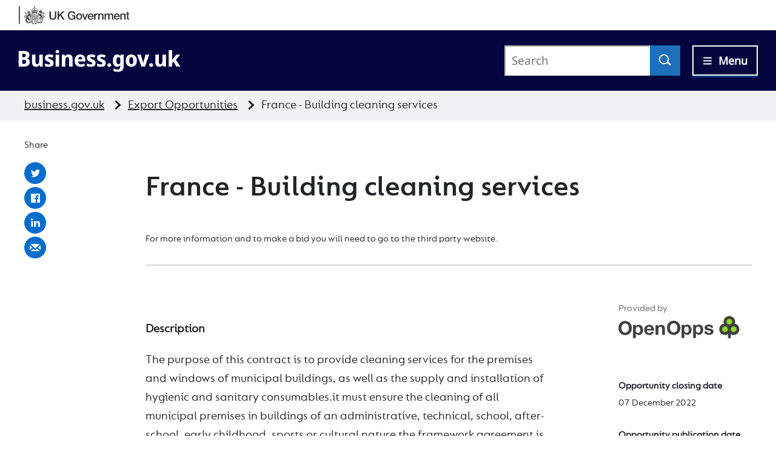

--- FILE ---
content_type: text/html; charset=utf-8
request_url: https://www.business.gov.uk/export-opportunities/opportunities/building-cleaning-services-7225
body_size: 61792
content:
<!DOCTYPE html>
<html lang="en-gb">
  <head>

    <title>Building cleaning services - Export opportunities - business.gov.uk </title>
    <meta name="csrf-param" content="authenticity_token" />
<meta name="csrf-token" content="0CbEOUsHL6UjYJ6Ju8HcOVjidr9KYtPR_66gZagFRNS1XL1gw1NPA5zoWc56kUPhg1EAmCbmmVuz101QZBrJWg" />
    <meta charset='utf-8'>
<meta content='width=device-width, initial-scale=1.0' name='viewport'>
<meta content='UsYPpFjZgK_HPJX0BmyaiSEFr6VDk-8kD4NARXzhhCE' name='google-site-verification'>
<link href='/export-opportunities/assets/favicon-lg-d18ee55a5c72a193dc5f2904376bd132847cb0331fc70dabdc618d61dae00e3d.png' rel='icon' type='image/x-icon'>
<meta id="privacyCookieDomain" value=".business.gov.uk">

<!--[if IE]> &lt;link rel=&quot;shortcut icon&quot; href=&quot;https://www.business.gov.uk/images/favicon.ico&quot; type=&quot;image/x-icon&quot;&gt; <![endif]-->

    <link rel="stylesheet" href="/export-opportunities/assets/export-components/main-18e0a7f40caba2b37254a48339fe903cd761c89ff5c8581af0bf906d53a8d18f.css" media="all" />
<link rel="stylesheet" href="/export-opportunities/assets/transformation/main-e7786b940cbde60ce214cb89d7189d824501d89b7552fd0c8edd87ca8be8f1a7.css" media="all" />
<link rel="stylesheet" href="/export-opportunities/assets/header-footer-bgs/main-3acc3f5f0f693bbd6eb9c0a9d2c324095c3b94e0bb7392c2cb46fd51e8db1d0a.css" media="all" />
<!--[if IE 9]>
<link rel="stylesheet" href="/export-opportunities/assets/transformation/main_ie9_fixes-66ca8e14f626fd8585aeda91eb0f92e3f9197bc76b17268c85397a8ec631363c.css" media="screen" />
<![endif]-->
<!--[if lte IE 8]>
<link rel="stylesheet" href="/export-opportunities/assets/transformation/main_ie8_fixes-93c551a0c4867a0d583f5b9636f4b23a376da16f12d28621897fa7cd070403c5.css" media="screen" />
<![endif]-->

    <script src="/export-opportunities/assets/transformation/dit.page.all-6ddb5edf82b0eb974cff11c928197bd90c1160b3cfa4ab923950abedf2903ea3.js"></script>
<script src="/export-opportunities/assets/export-components/dit.classes.Dropdown-8e1947ababe54f09b873ea6118489a2caffba8eb3217e41d5039a33ae4a76902.js"></script>
<script src="/export-opportunities/assets/export-components/dit.components.header-f8702457c94651c2220fe2f196192434fb8d163d6a02084b0d3e41383314c5c9.js"></script>
<script>
  dit.constants.COMPANIES_HOUSE_SEARCH = "https://www.business.gov.uk/api/companies-house";
</script>
<script src="/export-opportunities/assets/transformation/dit.tagging-909f416b23b2494c78ace03207be785f35c916a12d2d928e1d3b0f2fda6eb2eb.js"></script>
<script>
  window.dataLayer = window.dataLayer || [];
  window.dataLayer.push({
    'businessUnit': 'ExportOpportunities',
    'siteLanguage': 'en-gb',
    'userID': '',
    'loginStatus': 'False',
    'pageCategory': 'OpportunityPage'
  });
</script>

    <link rel="stylesheet" href="/export-opportunities/assets/header-footer-bgs/main-3acc3f5f0f693bbd6eb9c0a9d2c324095c3b94e0bb7392c2cb46fd51e8db1d0a.css" media="screen" />

    <link rel="stylesheet" href="/export-opportunities/assets/transformation/pages/opportunity-67f3a1aa4c63f36613fca483fdb3af748b3bae949a6572887269ea9fa37406f8.css" media="screen" />
    <script src="/export-opportunities/assets/transformation/dit.page.opportunity-8ba2d5c91015b38f8f3b5ece838a74e12a0ddea95f90de337c27f24ae3ba052d.js"></script>
    
    <link rel="canonical" href="https://www.business.gov.uk/export-opportunities/opportunities/" />


        <!-- Google Tag Manager (0) -->
    <script>(function(w,d,s,l,i){w[l]=w[l]||[];w[l].push({'gtm.start':
    new Date().getTime(),event:'gtm.js'});var f=d.getElementsByTagName(s)[0],
    j=d.createElement(s),dl=l!='dataLayer'?'&l='+l:'';j.async=true;j.src=
    'https://www.googletagmanager.com/gtm.js?id='+i+dl+ '&gtm_auth=&gtm_preview=&gtm_cookies_win=x';f.parentNode.insertBefore(j,f);
    })(window,document,'script','dataLayer','GTM-T8F9XSS4');</script>
    <!-- End Google Tag Manager (0) -->

  </head>
  <body>
        <!-- Google Tag Manager (0) -->
    <noscript><iframe src="https://www.googletagmanager.com/ns.html?id=GTM-T8F9XSS4&gtm_auth=&gtm_preview=&gtm_cookies_win=x&businessUnit=ExportOpportunities&siteLanguage=en-gb&userID=&loginStatus=false&pageCategory=OpportunityPage"
      height="0" width="0" style="display:none;visibility:hidden"></iframe></noscript>
    <!-- End Google Tag Manager (0) -->

    <a id="skip-link" href="#content">Skip to main content</a>

    <div id="header-cookie-notice" class="cookie-notice">
  <div class="container cookie-notice-container">
    <p>Business.gov.uk uses cookies to make the site simpler. <a class="link" href="https://www.business.gov.uk/privacy-and-cookies">Find out more about cookies</a>
    </p>
  </div>
</div>

    
  
<header class="great-ds-header-bgs" id="header" role="banner" data-ga-section="header">
  <div id="great-ds-masthead-header" class="great-ds-container great-ds-header-bgs__masthead ">
    <div class="great-ds-header-bgs__dbt-logo">
      <a href="https://www.gov.uk/" class="great-ds-header-bgs__dbt-logo-link">
        <svg class="great-ds-header-bgs__dbt-logo-image great-ds-header-bgs__dbt-logo-image--ukgov" role="img" aria-label="UK Government logo" width="439" height="72" viewBox="0 0 439 72" fill="none"
	xmlns="http://www.w3.org/2000/svg" class="great-ds-header-bgs__dbt-logo-image great-ds-header-bgs__dbt-logo-image--ukgov" role="img" aria-label="UK Government logo">
	<g clip-path="url(#clip0_2_480)">
		<path d="M122.42 20.88H128.18V40.04C128.18 44.46 128.46 49.57 135.92 49.57C143.38 49.57 143.66 44.46 143.66 40.04V20.88H149.42V41.93C149.42 50.36 144.03 54.55 135.93 54.55C127.83 54.55 122.44 50.36 122.44 41.93V20.88H122.42Z" fill="#333333"></path>
		<path d="M154.43 20.88H160.19V35.85L174.83 20.88H181.92L168.8 34L182.85 53.76H175.67L164.89 38.06L160.19 42.71V53.76H154.43V20.88Z" fill="#333333"></path>
		<path d="M225.16 53.76H221.48L220.61 49.89C217.53 53.39 214.72 54.54 210.71 54.54C200.9 54.54 194.96 46.76 194.96 37.32C194.96 27.88 200.9 20.1 210.71 20.1C217.85 20.1 223.93 23.92 224.8 31.34H219.18C218.58 27.06 214.9 24.8 210.71 24.8C203.66 24.8 200.72 31.02 200.72 37.33C200.72 43.64 203.67 49.86 210.71 49.86C216.65 50 219.78 46.41 219.92 40.83H211.17V36.45H225.17V53.77L225.16 53.76Z" fill="#333333"></path>
		<path d="M228.19 41.83C228.19 34.6 232.61 29.3 240.21 29.3C247.81 29.3 252.23 34.6 252.23 41.83C252.23 49.06 247.81 54.4 240.21 54.4C232.61 54.4 228.19 49.15 228.19 41.83ZM246.98 41.83C246.98 37.73 244.91 33.45 240.21 33.45C235.51 33.45 233.44 37.73 233.44 41.83C233.44 45.93 235.51 50.26 240.21 50.26C244.91 50.26 246.98 45.98 246.98 41.83Z" fill="#333333"></path>
		<path d="M251.74 29.95H257.45L263.48 48.2299H263.57L269.37 29.95H274.8L266.28 53.7599H260.39L251.73 29.95H251.74Z" fill="#333333"></path>
		<path d="M279.55 43.21C279.55 46.94 281.58 50.26 285.95 50.26C289.04 50.26 290.83 48.92 291.75 46.3H296.72C295.62 51.5 291.1 54.4 285.94 54.4C278.43 54.4 274.29 49.24 274.29 41.87C274.29 35.1 278.71 29.3 285.8 29.3C293.31 29.3 297.91 36.07 297.04 43.21H279.54H279.55ZM291.8 39.76C291.57 36.44 289.4 33.45 285.81 33.45C282.22 33.45 279.69 36.21 279.55 39.76H291.8Z" fill="#333333"></path>
		<path d="M299.52 29.95H304.45V34.56H304.54C305.14 32.03 308.32 29.31 311.49 29.31C312.73 29.31 312.96 29.4 313.47 29.45V34.52C312.73 34.38 311.95 34.29 311.21 34.29C307.66 34.29 304.76 37.14 304.76 42.44V53.77H299.51V29.96L299.52 29.95Z" fill="#333333"></path>
		<path d="M315.73 29.95H320.7V33.45L320.79 33.54C322.4 30.92 325.07 29.3 328.2 29.3C333.4 29.3 336.63 32.02 336.63 37.41V53.76H331.38V38.79C331.24 35.06 329.86 33.45 326.73 33.45C323.23 33.45 320.97 36.21 320.97 39.71V53.76H315.72V29.95H315.73Z" fill="#333333"></path>
		<path d="M340.51 29.95H345.48V33.27H345.62C347.23 30.92 349.12 29.31 352.94 29.31C355.84 29.31 358.56 30.55 359.62 33.27C361.42 30.83 363.58 29.31 367.08 29.31C372.1 29.31 375.05 31.57 375.05 37.32V53.76H369.8V39.85C369.8 36.03 369.57 33.45 365.47 33.45C361.92 33.45 360.4 35.75 360.4 39.8V53.75H355.15V38.46C355.15 35.14 354.14 33.44 350.96 33.44C348.24 33.44 345.76 35.7 345.76 39.61V53.75H340.51V29.94V29.95Z" fill="#333333"></path>
		<path d="M383 43.21C383 46.94 385.03 50.26 389.4 50.26C392.49 50.26 394.28 48.92 395.2 46.3H400.17C399.07 51.5 394.55 54.4 389.39 54.4C381.88 54.4 377.74 49.24 377.74 41.87C377.74 35.1 382.16 29.3 389.25 29.3C396.76 29.3 401.36 36.07 400.49 43.21H382.99H383ZM395.25 39.76C395.02 36.44 392.86 33.45 389.26 33.45C385.66 33.45 383.14 36.21 383 39.76H395.25Z" fill="#333333"></path>
		<path d="M402.97 29.95H407.94V33.45L408.03 33.54C409.64 30.92 412.31 29.3 415.44 29.3C420.64 29.3 423.87 32.02 423.87 37.41V53.76H418.62V38.79C418.48 35.06 417.1 33.45 413.97 33.45C410.47 33.45 408.21 36.21 408.21 39.71V53.76H402.96V29.95H402.97Z" fill="#333333"></path>
		<path d="M425.28 29.95H429.24V22.81H434.49V29.95H439.23V33.86H434.49V46.57C434.49 48.73 434.67 49.84 437.02 49.84C437.76 49.84 438.49 49.84 439.23 49.66V53.71C438.08 53.85 436.97 53.99 435.82 53.99C430.29 53.99 429.37 51.87 429.23 47.91V33.86H425.27V29.95H425.28Z" fill="#333333"></path>
		<path d="M5.16 0.539978H1V70.92H5.16V0.539978Z" class="great-ds-header-bgs__dbt-logo-stripe" fill="#333333"></path>
		<path d="M94.94 39.09L94.75 39.07L94.24 37.69C94.48 37.38 94.61 36.89 94.24 36.64C93.74 36.44 92.34 34.84 91.92 35.88C91.74 35.94 90.63 36.01 90.54 36.21C90.01 35.37 89.55 34.47 89.22 33.47C89.44 32.31 92.5 30.87 92.5 30.87C92.5 30.87 91.63 29.62 91.28 28.91C91.13 29.25 90.98 29.11 90.65 29.26C92.35 26.23 92.72 22.25 90.46 19.39C90.23 18.89 90.34 18.24 90.11 17.75C89.72 17.23 89.45 16.22 88.76 16.11C88.76 17.01 88.66 17.89 89.1 18.72C89.56 19.3 88.47 19.79 88.13 19.33C88.78 19.25 88.89 19.12 88.67 18.76C85.86 18.13 84.28 20.11 81.6 20.42C81.36 20.42 81.15 20.5 81.02 20.72C79.37 22.95 83.08 21.43 83.4 22.9C82.78 23.41 82.69 23.07 82.11 22.93C81.27 22.96 80.46 23.22 81.51 23.93C80.87 24.93 80.9 25.28 79.61 25.37C80.17 26.16 80.05 27.31 80.2 28.21C79.28 28.38 78.65 28.83 78.63 29.81C78.21 29.9 77.77 29.69 77.47 30.13C76.89 29.65 76.22 29.56 75.53 29.55C75.19 29.3 74.37 28.71 73.49 28.25C73.66 27.6 73.83 26.98 73.99 26.41C74.25 26.25 75.18 25.65 75.42 25.5C75.3 25.25 74.81 24.26 74.67 23.99C76.33 18.29 76.87 17.97 77.7 17.84L77.75 17.68L74.68 16.7L74.63 16.9C75.4 17.46 75.66 18.4 75.3 19.49C74.48 19.14 74.01 18.36 74.1 17.67C74.08 17.67 73.9 17.61 73.9 17.61L72.87 21.02C72.87 21.02 73.02 21.06 73.03 21.07C73.43 20.49 74.14 20.16 74.95 20.3C74 23.32 69.73 22.38 70.5 19.81C71.04 18.75 72.08 19.43 71.58 20.54C73.98 19.7 72.56 16.25 70.51 18.31C71.19 16.92 71.57 15.83 70.72 14.49C69.62 15.2 69.33 16.48 69.55 18.19C68.2 15.1 65.84 18.28 67.76 19.89C67.41 17.6 70.24 19.11 68.33 20.96C66.5 22.25 64.26 20.77 64.19 18.49C65.24 18.58 66.05 19.21 66.16 19.99C66.18 19.99 66.35 19.99 66.35 19.99L66.48 16.1C66.48 16.1 66.26 16.09 66.24 16.09C66.08 16.88 65.22 17.55 64.13 17.57C64.2 16.37 64.89 15.43 65.78 15.28V15.06H61.29V15.28C62.18 15.43 62.87 16.37 62.94 17.57C61.86 17.55 61 16.88 60.83 16.09C60.81 16.09 60.59 16.1 60.59 16.1L60.72 19.99C60.72 19.99 60.9 19.99 60.91 19.99C61.02 19.21 61.82 18.58 62.88 18.49C62.82 20.77 60.57 22.26 58.74 20.96C56.82 19.11 59.66 17.6 59.31 19.89C61.23 18.27 58.87 15.1 57.52 18.19C57.73 16.48 57.45 15.2 56.35 14.49C55.5 15.83 55.88 16.92 56.56 18.31C54.51 16.25 53.1 19.7 55.49 20.54C54.99 19.43 56.03 18.75 56.57 19.81C57.33 22.37 53.06 23.31 52.12 20.3C52.93 20.16 53.64 20.49 54.04 21.07C54.06 21.07 54.2 21.02 54.2 21.02L53.17 17.61C53.17 17.61 52.98 17.66 52.97 17.67C53.06 18.36 52.59 19.14 51.77 19.49C51.42 18.4 51.67 17.46 52.44 16.9L52.39 16.7L49.32 17.68L49.37 17.84C50.21 17.96 50.75 18.28 52.4 23.99C52.26 24.26 51.78 25.24 51.65 25.5C51.89 25.65 52.83 26.25 53.08 26.41C53.22 26.93 53.37 27.49 53.53 28.08C49.4 30.01 50.34 31.32 47.16 30.94C46.88 31.6 46.61 32.25 45.96 32.69C45.84 31.68 45.39 30.9 44.8 30.19C44.51 29.85 44.11 30.23 43.67 30.26C42.81 32.14 42.21 30.44 40.7 31.42C40.76 32.3 40.89 33.17 41.37 33.97C40.24 33.89 39.31 33.59 38.56 33.06C35.18 36.83 31.66 40.45 28.77 44.6C27.23 46.64 23.11 45.45 24.19 42.65C24.69 40.6 27.65 41.04 27.46 43.07C28.92 41.44 27.98 39.83 25.75 40.19C27.8 39.3 29.03 40.98 30.88 38.67C29.47 38.7 28.27 38.26 26.86 38.58C28.64 37.51 31.09 39.1 32.61 36.15C31.28 36.29 30.09 36.85 28.71 37.05C36.94 29.2 29.02 28.81 30.03 25.42C29.39 25.97 29.02 26.51 29.31 27.25C27.47 26.48 24.73 26.71 23.98 24.47C23.8 27.66 25.2 27.43 27.61 28.09C26.5 27.96 25.4 27.95 24.36 27.56C24.57 28.99 25.66 29.29 26.94 29.16C25.69 29.85 25.97 31.63 27.25 32.25C26.44 27.63 33.35 29.22 30.2 33.46C28.73 35.64 26.61 37.27 24.83 39.18C24.49 38.6 24.14 38.02 23.36 38.1C24.72 39.67 23.19 41.37 22.83 42.99C22.31 44.99 24.07 46.69 25.96 46.92C25.21 47.81 25.15 48.61 25.73 49.34C26.3 46.4 30.56 47.07 30.96 43.89C31.03 43.52 31.21 43.22 31.63 43.05C29.71 45.22 34.32 49.81 29.99 50.35C29.37 50.37 29.22 51.02 29.56 51.48C27.77 51.39 27.28 52.07 27 53.76C27.79 53.56 28.52 53.37 29.27 53.17C28.49 55.21 26.72 53.05 27.01 56.69C27.73 56.34 28.41 55.98 29.08 55.57C29.72 57.61 25.84 56.73 28.75 59.98C28.94 59.37 29.71 58.13 30.11 57.85C29.75 58.87 29.84 60.06 30.99 60.52C31.04 60.25 31.09 60 31.14 59.76C31.19 59.76 31.18 59.76 31.24 59.76C31.4 60.44 31.43 61.38 32.09 61.77C32.31 61.86 32.42 61.98 32.5 62.2C32.62 62.58 32.97 62.68 33.31 62.72C33.74 62.81 33.85 62.32 34.16 62.13C34.25 62.67 34.89 62.75 35.2 63.21C35.44 60.56 31.93 61.52 32.73 59.77C33.04 60.84 34.04 60.6 34.73 61.04C35 61.48 35.66 61.85 35.99 61.23C36.32 61.48 36.61 61.7 36.9 61.91C36.21 58.76 34.58 60.71 33.56 59.06C34.28 59.09 35.04 60.15 35.81 59.43C36.23 59.86 36.55 60.36 36.86 60.86C36.99 59.85 36.61 59.09 35.82 58.53C34.93 57.98 33.72 58.95 32.95 57.86C31.91 56.57 31.94 54.77 32.48 53.28C32.98 52.13 34.37 51.71 35.01 50.62C34.83 51.58 34.92 53.25 36.01 53.56C35.75 51.78 37.01 50.18 37.27 48.45C37.6 48.02 37.62 47.68 37.32 47.21C36.78 46.33 36.63 45.26 36.04 44.39C35.12 43.09 33.98 43.06 35.86 41.69C34.72 43.47 35.65 42.82 36.64 44.49C36.82 43.93 37.66 43.19 36.61 43.19C34.95 42.37 38.77 40.25 39.64 40.2C40.49 40.13 41.69 40.23 42.33 39.39C41.93 38.62 41.53 38.51 42.22 37.72C41.76 37.45 41.35 37.13 41.27 36.51C40.83 36.66 40.44 36.8 39.98 36.96C40.4 36.49 41.63 35.53 41.76 36.59C41.79 37.18 42.38 37.29 42.84 37.44C42.5 37.93 41.95 38.42 42.46 38.99C42.82 39.36 43.04 40.07 43.58 40.16C43.73 39.61 43.87 39.08 44.02 38.53C45.23 39.8 42.81 40.51 46.13 41.64C46.01 40.95 45.9 40.29 45.99 39.58C47.59 40.92 45.3 41.76 48.99 42.2C48.58 41.71 48.48 41.17 48.33 40.63C48.95 40.73 49.44 41.32 49.84 41.76C50.22 42.34 50.5 42.65 51.37 42.09C51.41 42.19 51.42 42.33 51.49 42.39C51.88 42.69 51.72 43.05 51.72 43.44H51.83C52.34 42.92 52.38 42.33 52.22 41.68C51.86 40.46 50.37 41.43 49.85 40.18C50.55 40.66 51.25 40.94 52.03 40.54C52.46 40.95 52.64 41.25 52.85 41.82C53.2 40.5 52.8 39.16 51.41 39.56C50.98 39.71 50.8 39.68 50.37 39.3C51.02 39.52 51.44 39.19 51.85 38.9C51.94 39.02 51.99 39.15 52.05 39.15C52.44 39.17 52.69 39.41 52.94 39.7C53.07 38.57 51.95 37.66 50.82 37.95C50.54 39.33 49.38 38.55 48.46 38.37C47.03 37.53 46.28 35.94 45.02 34.89C45.15 33.34 43.86 32.11 42.31 32.2C43.71 31.59 45.36 32.79 45.47 34.25C45.52 34.85 45.89 35.22 46.26 35.67C50.98 26.18 66.21 23.7 74.95 29.72C75.69 30.4 76.5 30.96 77.28 31.68C77.58 30.77 77.4 29.7 78.75 30.25L79 30.08C78.72 29.31 79.3 28.45 80.1 28.39V28.99C79.75 29.05 79.47 29.39 79.53 29.75C79.8 29.69 80.05 30.05 79.9 30.28C80.15 30.42 80.51 30.36 80.7 30.16C80.92 30.17 81.15 30.19 81.37 30.22C81.06 30.95 79.99 31.2 79.39 30.66C79.51 30.82 78.99 32.43 78.97 32.62C78.91 32.86 78.69 33.01 78.46 33C78.56 33.16 78.64 33.29 78.72 33.43C79.1 33.22 79.64 33.23 79.59 32.69C79.66 32.38 79.46 30.97 79.9 31.09C80.08 31.63 79.74 32.25 80.14 32.78C81.4 32.47 80.85 31.33 82.38 31.03C82.99 30.98 84.27 30.68 84.6 31.29C83.26 30.93 81.54 31.29 81.24 32.83C79.85 33.16 78.68 34.15 77.2 34.15C76.02 34.21 75.71 35.63 75.66 36.6C75.46 37.71 75.4 38.86 74.91 39.9C74.67 40.29 74.87 40.75 75 41.11C75.45 41.35 75.77 42.91 75.84 43.47C75.84 44.49 77.59 44.83 78.3 45.46C78.5 44.18 76.08 44.55 76.42 42.76C76.85 43.94 77.79 44.18 78.82 44.77C78.5 43.57 78.4 41.59 76.73 41.84C76.09 40.95 77.03 40.89 76.73 39.83C77.21 39.98 77.44 40.15 77.56 40.44C77.41 40.39 77.28 40.35 77.08 40.29C77.14 41.05 77.79 41.23 78.3 41.75C78.22 40.51 78.1 39.73 76.95 39.13C76.3 38.53 77.05 37.16 77.01 36.33C76.99 36.09 78.55 35.31 78.79 35.38C79.95 35.53 81.16 35.35 82.28 35.64C83.4 35.99 82.44 33.56 84.24 34.84C82.93 34.45 83.73 35.88 82.78 35.96C82.12 35.96 81.56 35.9 80.87 35.88C83.24 41.17 88.51 39.62 89.96 44.33C91.17 43.26 90.35 43.28 90.01 42.16C92.75 43.99 87.46 46.1 89.45 49.3C89.32 48.94 90.57 47.44 90.71 47.14C90.94 46.8 91.32 46.78 91.57 47.03L91.97 46.21C91.23 45.81 92.57 44.08 92.66 43.59C92.8 43.29 93.11 43.15 93.36 43.28L93.73 42.25C93.03 42.06 93.56 40.37 93.5 39.9C92.52 39.02 91.72 37.91 90.96 36.88L91.43 36.8C91.38 37.03 91.46 37.28 91.66 37.42C92 37.55 93.28 38.8 93.69 38.5L93.89 39.05C93.56 39.14 93.51 39.6 93.5 39.9C93.67 40.05 93.86 40.18 94.03 40.33C94.05 40.22 94.03 39.72 94.14 39.64C94.29 39.84 94.57 39.84 94.74 39.68C94.9 39.76 94.7 40.85 94.72 40.99C94.91 41.19 95.09 41.41 95.26 41.63C95.19 41.13 95.81 39.21 94.95 39.12L94.94 39.09ZM81.14 21.26C81.32 21.24 81.47 21.23 81.67 21.2C81.32 20.95 81.67 20.6 81.95 20.85C82.63 21.38 81.26 22.25 81.15 21.26H81.14ZM53.71 26.25L52.27 25.33L53.03 23.79L55.11 24.53L53.71 26.24V26.25ZM58.43 25.06C56.17 25.52 55.69 23.03 57.96 22.62C60.22 22.16 60.7 24.65 58.43 25.06ZM63.53 24.87L61.3 23.3L63.53 21.73L65.76 23.3L63.53 24.87ZM70.62 24.18C70.36 25.77 66.79 25.08 67.13 23.51C67.39 21.92 70.96 22.61 70.62 24.18ZM71.95 24.54L74.03 23.8L74.79 25.34L73.35 26.26L71.95 24.55V24.54ZM89.1 17.24C89.51 17.69 89.69 18.19 89.69 18.74C89.3 18.6 89.12 18.17 89.1 17.24ZM87.22 20.18C86.67 20.56 86.18 21.11 85.61 20.36C85.48 20.39 85.37 20.41 85.24 20.43C86.07 19.14 86 19.36 87.22 20.18ZM82.62 24.86C82.99 24.99 83.33 25.18 83.71 24.82C83.35 24.82 83.24 24.57 83.14 24.33C82.97 23.11 84.95 23.54 85.69 23.63C87.55 24.76 90.72 24.04 89.62 21.35C90.48 21.88 90.19 23.36 89.53 23.93C87.81 24.86 86.18 24.16 84.46 25.98C84.2 25.15 83.21 25.19 82.85 26.11C82.52 26.13 82.44 26.13 82.13 26.15C82.07 25.67 82.46 25.32 82.62 24.86ZM89.12 32.83C89.04 32.93 88.89 33.13 88.89 33.13C87.46 31.5 82.63 29.62 80.54 29.93C80.54 29.93 80.57 29.69 80.58 29.56H80.57L81.36 29.06L80.68 28.5C80.68 28.42 80.25 25.67 80.25 25.67L81.45 25.63C81.45 25.63 81.02 26.13 81 26.53C81.07 26.58 81.12 26.65 81.17 26.73C81.41 26.63 81.67 26.13 81.67 26.13L81.78 27.75C81.78 27.75 81.45 27.28 81.21 27.2C81.19 27.26 81.17 27.32 81.12 27.36C81.47 28.44 83.04 28.5 83.04 27.58C82.99 27.1 82.46 27.18 82.49 27.69C81.63 27 82.79 25.91 83.27 27.01C83.21 26.38 83.27 26.02 83.75 25.71C84.07 26.12 84.03 26.51 83.68 27.12C84.74 26.14 85.14 27.8 84.15 28.05C84.64 27.17 83.24 27.45 83.75 28.37C84.22 29.09 85.36 28.98 85.76 28.2C85.73 28.15 85.71 28.1 85.7 28.05C85.3 27.97 84.71 28.31 84.71 28.31L85.26 26.81C85.26 26.81 85.49 27.45 85.82 27.65C85.88 27.59 85.96 27.55 86.04 27.53C86.1 27.14 85.71 26.52 85.71 26.52L87.55 27.23C87.55 27.23 86.82 27.41 86.59 27.74C86.64 27.81 86.66 27.89 86.67 27.97C87.05 28.05 87.67 27.73 87.67 27.73L87.01 29.19C87.01 29.19 86.82 28.55 86.48 28.34C86.44 28.37 86.38 28.39 86.33 28.41C86.07 29.25 86.83 30.08 87.67 29.87C88.68 29.56 87.88 28.41 87.6 29.37C87.05 28.52 88.53 27.59 88.6 29.01C88.78 28.33 89.02 28.02 89.55 27.94C89.69 28.49 89.47 28.79 88.98 29.21C90.12 28.73 90.17 30.31 89.07 30.22C89.45 29.87 89.12 29.46 88.74 29.77C88.08 30.46 89.31 31.44 90.27 30.95C90.27 30.89 90.29 30.83 90.31 30.78C90.07 30.61 89.51 30.6 89.51 30.6L90.69 29.73C90.69 29.73 90.55 30.26 90.66 30.53C90.75 30.52 90.84 30.53 90.92 30.56C91.17 30.31 91.19 29.62 91.19 29.62L92.07 30.72C92.07 30.72 89.86 31.74 89.47 32.03L88.86 31.97L89.16 32.83H89.14H89.12ZM93.45 37.83C93.45 37.83 93.4 37.82 93.37 37.8L92.08 36.92C92 36.86 91.97 36.75 92.02 36.65C92.26 36.65 92.53 36.51 92.49 36.22C92.59 36.35 93.98 37.09 93.87 37.31C93.59 37.28 93.36 37.53 93.46 37.83H93.45Z" fill="#333333"></path>
		<path d="M77.77 32.13C77.88 32.23 77.97 32.33 78.06 32.43C78.2 32.47 78.43 32.55 78.48 32.35L78.81 31.07C78.66 31.21 78.41 31.22 78.28 31.04C78.18 30.92 78.16 30.75 78.24 30.63C78.08 30.6 77.82 32.05 77.77 32.14V32.13Z" fill="#333333"></path>
		<path d="M58.84 67.39C55.19 65.94 52.53 69.48 55.52 70.08C52.25 70.22 52.88 65.62 51.53 65.89C52.71 67.16 52.71 69.54 53.8 70.2C56 71.13 58.28 71.29 60.64 71.18C59.45 70.13 59.17 68.8 58.84 67.39Z" fill="#333333"></path>
		<path d="M69.99 70.03C72.96 69.44 70.33 65.9 66.67 67.34C66.35 68.75 66.06 70.07 64.87 71.13C67.22 71.24 69.51 71.09 71.71 70.15C72.8 69.49 72.8 67.12 73.98 65.84C72.63 65.57 73.26 70.17 69.99 70.03Z" fill="#333333"></path>
		<path d="M94.02 40.29L93.93 41.48C93.93 41.55 93.95 41.62 93.99 41.66C94.16 41.52 94.42 41.58 94.54 41.75C94.73 41.7 94.67 41.1 94.71 40.96C94.49 40.73 94.27 40.5 94.03 40.29H94.02Z" fill="#333333"></path>
		<path d="M93.71 44.03C93.54 44.06 93.35 43.97 93.28 43.81C93.06 43.72 92.47 45.37 92.37 45.48C92.66 45.3 93.03 45.6 92.94 45.94C92.97 45.92 93 45.89 93.01 45.85C93.03 45.68 93.95 44.16 93.71 44.03Z" fill="#333333"></path>
		<path d="M103.45 38.84C102.69 39.07 102.37 39.71 102.08 40.43C100.16 37.44 96.51 35.37 95.95 31.7C96.38 28.77 100.26 29.44 99.47 32.49C101.48 31.41 100.51 29.39 98.61 29.04C100.67 29.2 101.8 30.95 103.21 28.05C101.99 28.49 100.13 28.18 99.49 28.08C102.06 27.73 103.45 27.76 103.37 24.57C102.5 26.48 100.08 26.51 98.32 27.13C98.43 26.28 98.17 25.76 97.49 25.49C98.19 30.15 89.36 28.63 99.06 38.68C97.87 38.02 96.49 38.25 95.33 37.51C96.23 39.93 97.74 39.51 99.73 40.35C97.6 40.34 96.94 42.42 98.52 43.41C98.11 41.81 100.31 40.7 101.42 41.95C103.94 45.19 99.33 49.68 95.24 41.57C95.27 42.02 94.96 42.42 94.52 42.28L94.06 43.56C95 43.91 93.56 45.71 93.46 46.24C93.3 46.59 92.93 46.69 92.66 46.5L92.21 47.44C92.78 47.96 91.25 49.43 91.08 49.89C90.9 50.15 90.59 50.24 90.36 50.1L90.2 50.44L90.26 50.51C91.29 51.73 91.77 52.68 91.49 53.98C92.33 53.26 92.7 51.27 92.03 50.18C92.79 50.97 93.89 51.54 94.33 52.55C94.77 54.39 94.43 56.21 93.18 57.66C92.65 58.19 92.79 58.47 92.72 59.13C92.37 60.17 91.13 60.25 90.66 61.13C90.33 61.9 89.79 62.53 89.55 63.34C90.96 63.12 90.72 61.16 92.05 60.76C91.51 61.58 90.99 62.33 90.62 63.29C91.73 63 93.83 62.7 93.48 61.13C93.22 60.41 93.92 59.93 93.88 59.24C94.76 58.92 94.56 58.57 94.98 57.88C95.18 58.3 95.18 58.65 95.16 59.1C95.05 58.87 94.98 58.73 94.91 58.57C94.29 59.42 94.81 60.24 94.72 61.14C97.79 58.39 93.71 58.41 96.9 52.31C97.63 51.1 94.82 51.23 94.61 48.49C94.41 47.3 95.45 46.33 95.68 45.2C96.91 47.38 101.2 47.31 100.61 50.1C101.47 49.45 101.44 48.26 101.1 47.36C105.52 45.77 102.03 41.7 103.46 38.81L103.45 38.84Z" fill="#333333"></path>
		<path d="M91.43 47.56C91.33 47.46 91.17 47.41 91.07 47.56C91.03 47.74 89.82 49.11 90.13 49.29C90.18 49.29 90.23 49.29 90.28 49.32C90.38 49.36 90.46 49.43 90.5 49.54C90.57 49.55 90.65 49.51 90.7 49.44C90.73 49.33 91.82 47.91 91.7 47.81C91.58 47.77 91.47 47.69 91.43 47.56Z" fill="#333333"></path>
		<path d="M89.64 49.61C89.64 49.61 89.68 49.67 89.7 49.7L89.72 49.66L89.65 49.61H89.64Z" fill="#333333"></path>
		<path d="M46.19 52.36C45 53.82 42.94 52.93 41.64 52.03C40.58 51.25 42.86 50.04 42.13 47.45C43.15 49.09 41.3 50.5 44.15 51.42C43.33 50.2 43.44 48.62 43.13 47.21C43.09 46.97 42.97 46.73 43.17 46.48C43.27 46.14 43.29 45.69 42.83 45.64C39.65 43.81 40.29 44.7 37.19 44.28C36.43 45.62 38.05 46.82 37.79 48.13C37.56 48.77 38.54 48.75 38.53 49.37C38.75 50.35 38.64 51.72 37.52 52.1C36.97 52.43 37.41 53.14 37.89 53.31C36.9 55.09 37.66 55.37 39.17 56.26C39.17 55.57 39.19 54.97 39.48 54.39C41.56 55.77 38.46 56 42.59 57.68C42.17 56.99 42.18 56.24 42.12 55.55C42.51 55.64 42.89 55.73 43.28 55.82C43.73 57.73 44.76 57.9 46.58 57.73C45.93 57.08 45.74 56.24 45.27 55.57C45.82 55.76 46.36 55.38 46.83 55.8C47.27 55.88 47.76 55.97 48.19 55.77C47.52 54.63 46.86 53.51 46.18 52.35L46.19 52.36Z" fill="#333333"></path>
		<path d="M89.19 43.89C87.76 44.9 87.09 43.27 84 45.17C83.43 45.26 83.31 45.5 83.41 46.05C82.78 47.41 82.76 49.06 81.69 50.21C84 49.56 83.49 48.68 84.05 46.92C83.94 49.3 84.05 49.27 84.92 50.9C83.14 52.15 80.22 51.1 79.25 53.53C79.52 53.84 79.87 53.53 80.23 53.61C80 53.89 79.9 54.22 79.53 54.47C79.61 54.24 79.66 54.09 79.71 53.94C79.04 53.72 78.49 55.24 78 55.73C82.76 54.77 77.42 53.37 86.81 52.28C88.47 51.5 85.24 50.28 88.5 48.21C88.79 47.08 88.97 45.92 89.58 44.91C89.73 44.58 89.5 44.11 89.19 43.87V43.89Z" fill="#333333"></path>
		<path d="M44.66 20.15C43.93 20.34 42.63 20.95 42.63 20.95C42 20.71 42.27 21.02 42.36 21.33C40.34 21.7 38.35 22.23 36.75 23.57C36.46 23.78 36.33 23.65 36.24 23.24C36.05 22.95 35.96 23.45 35.93 23.58C35.93 23.58 34.72 23.88 34.19 24.33C34.56 24.95 35.09 25.92 35.93 25.6C35.95 25.28 35.97 24.98 35.99 24.64C35.63 24.58 35.3 24.52 34.93 24.46C35.36 24.13 35.89 24.05 36.31 24.22C35.95 25.76 36.6 26.84 38.24 26.93C38.74 26.18 39.19 26.07 39.68 26.6C37.51 26.38 39.12 28.67 40.23 27.89C40.52 27.46 41.46 27.09 41.19 26.49C39.47 25.23 39.59 27.09 39.27 23.98C39.2 23.98 39.12 23.97 39.05 23.96C38.89 24.55 38.31 25.01 37.83 24.45C37.67 24.26 37.52 24.09 37.25 24.04C38.43 23.1 39.83 24.46 39.74 22.25C41.05 23.9 41.17 22.07 42.47 22.04C42.41 23.34 42.14 23.24 41.02 23.17C41.39 23.45 42.79 24.85 41.97 24.98C41.63 24.11 41.06 23.26 40.09 23.08C39.31 23.86 39.69 24.74 39.81 25.64C40.5 25.4 41.1 24.95 41.83 25.01C42.08 25.73 40.92 26.13 41.58 26.84C42.7 27.02 43.92 27.03 43.56 25.44C43.2 25.22 42.83 25.07 42.45 25.47C42.47 24.85 43.07 24.75 43.54 24.87C44.57 23.77 44.23 22.31 43.12 21.43C43.41 21 43.72 20.7 44.26 20.59C44.08 20.96 43.7 21.1 43.62 21.44C43.87 21.74 44.1 22.03 44.33 22.31C44.93 22.05 45.08 21.11 44.66 20.16V20.15Z" fill="#333333"></path>
		<path d="M47.51 28.85C47.67 26.44 46.6 25.24 44.26 24.87C44.26 24.84 44.27 24.8 44.28 24.77C45.25 24.72 46.22 24.73 47.13 25.32C46.89 24.57 46.28 23.47 45.4 23.57C45.72 22.91 45.71 22.47 45.4 22.07C45.25 22.53 44.96 22.82 44.48 22.84C44.58 23.67 44.31 24.37 43.85 24.98C44.04 25.89 43.78 26.66 43.18 27.38C44.08 28.99 45.6 30.21 46.28 31.95C47.78 29.14 46.18 28.2 44.11 26.66C45.44 27.14 46.77 27.59 47.51 28.85Z" fill="#333333"></path>
		<path d="M40.01 28.52C39.4 28.17 38.71 28.08 38.3 27.57C38.19 27.33 37.98 27.24 37.76 27.19C37.05 27.04 36.39 26.8 36.03 26.21C35.51 26.37 35.19 26.35 34.72 26.15C34.68 26.74 35.18 27.33 35.84 27.11C35.31 27.88 35.6 28.58 35.8 29.37C36.18 28.57 36.76 28.09 37.41 27.69C36.91 28.54 36.03 29.39 36.43 30.45C36.71 31.12 37.12 31.9 37.81 32.18C37.46 30.85 38.35 29.7 38.77 28.5C38.77 31.26 37.21 32.76 41 33.78C39.99 32.15 40.66 30.18 40.02 28.51L40.01 28.52Z" fill="#333333"></path>
		<path d="M51.19 57.57C46.62 53.31 44.91 47.78 45.31 41.64C45.2 41.58 45.06 41.52 44.83 41.4C44.06 47.92 46.58 54.49 51.64 58.69C52.15 58.21 51.46 57.94 51.18 57.57H51.19Z" fill="#333333"></path>
		<path d="M92.48 23.28C92.05 24.12 93.3 24.47 93.32 25.26C92.99 25 92.71 24.77 92.39 24.52C91.99 26.07 93.82 26.57 94.39 27.79C95.13 25.53 94.73 24.15 92.49 23.28H92.48Z" fill="#333333"></path>
		<path d="M42.95 27.36C42.71 27.41 42.48 27.07 42.19 27.34C42.46 28.09 43.46 29.6 42.23 29.95C41.02 30.02 41.2 28.5 40.84 27.65C40.62 27.9 40.44 28.11 40.24 28.33C40.49 29.18 40.74 30.02 41.01 30.93C41.21 30.79 41.38 30.67 41.56 30.54C42.41 31.14 43.18 30.73 43.46 29.79C43.71 29.85 43.94 29.96 44.12 29.78C43.72 28.96 43.34 28.17 42.95 27.37V27.36Z" fill="#333333"></path>
		<path d="M91.76 18.47C91.9 17.82 91.73 17.2 91.32 16.96C91.32 17.53 91.09 17.95 90.57 18.17C90.31 19.31 91.5 19.25 92.25 19.49C92.25 19.52 92.24 19.56 92.23 19.59C91.85 19.57 91.47 19.55 91.07 19.53C91.5 20.9 93.09 20.24 94.09 20.86C93.51 19.76 93.1 18.69 91.76 18.48V18.47Z" fill="#333333"></path>
		<path d="M92.32 25.94C91.87 26.8 92.5 27.63 92.72 28.44C92.69 28.45 92.66 28.46 92.63 28.48C92.39 28.11 92.15 27.74 91.91 27.38C91.88 27.38 91.85 27.39 91.82 27.4C91.54 28.61 92.39 29.67 92.91 30.7C93.82 29.07 93.79 27.23 92.32 25.94Z" fill="#333333"></path>
		<path d="M91.57 20.55C92.09 21.79 92.93 21.5 93.47 22.31C93.01 22.16 92.61 22.03 92.22 21.9C92.19 23.22 93.86 23.36 94.78 23.87C94.63 21.73 93.59 20.91 91.57 20.55Z" fill="#333333"></path>
		<path d="M85.18 16.73C85.55 17.41 86.03 18.07 86.77 18.3C87.34 18.3 88.16 18.66 88.63 18.34C88.64 16.53 86.44 16.77 85.18 16.73Z" fill="#333333"></path>
		<path d="M80.5 44.07C80.03 44.03 79.59 44 79.07 43.96C79.09 44.21 79.1 44.4 79.12 44.6C79.4 44.67 79.65 44.73 79.91 44.8C79.99 46.29 79.17 46.31 78.06 45.69C77.73 47.58 80.77 47.39 80.5 44.07Z" fill="#333333"></path>
		<path d="M80.25 40.72C79.75 40.57 79.26 40.39 78.81 40.08C79.13 39.68 79.43 39.31 79.75 38.92C79.66 38.66 79.57 38.38 79.44 38.03C77.76 40.09 77.75 40.38 80.31 41.27C80.29 41.04 80.27 40.89 80.25 40.71V40.72Z" fill="#333333"></path>
		<path d="M71.41 28.84C71.13 29.67 70.4 30.08 69.98 30.78C70.65 30.73 71.04 30.52 71.43 29.99C71.5 30.19 71.56 30.37 71.62 30.55C71.9 30.53 72.15 30.51 72.39 30.49C72.66 29.49 72.09 29.38 71.4 28.84H71.41Z" fill="#333333"></path>
		<path d="M76.31 32.31C76 32.49 75.34 32.42 75.4 32.91C75.4 33.63 75.4 34.36 75.4 35.08L75.49 35.11C75.73 34.45 76.99 32.82 76.31 32.31Z" fill="#333333"></path>
		<path d="M85.86 15.27C85.88 16.5 87.15 16.5 88.05 16.61C88.08 16.57 88.1 16.54 88.13 16.5C87.42 15.49 87.11 15.28 85.86 15.27Z" fill="#333333"></path>
		<path d="M84.85 13.57C84.8 14.44 85.53 14.94 86.73 14.87C86.42 13.99 85.79 13.52 84.85 13.57Z" fill="#333333"></path>
		<path d="M79.27 22.49C79.55 23.86 81.18 22.86 82.04 22.58C81.06 22.12 80.26 22.7 79.27 22.49Z" fill="#333333"></path>
		<path d="M83.9 12.19C84.15 13.06 84.49 13.25 85.39 13.12C85.1 12.4 84.64 12.11 83.9 12.19Z" fill="#333333"></path>
		<path d="M83.12 10.97C83.42 11.71 83.86 11.98 84.38 11.73C84.03 10.99 83.85 10.89 83.12 10.97Z" fill="#333333"></path>
		<path d="M80.51 36.04C80.39 35.91 80.14 35.91 79.95 35.86C79.93 35.89 79.91 35.91 79.89 35.94C80.12 36.34 80.36 36.74 80.58 37.12C81.48 37.12 80.72 36.37 80.51 36.04Z" fill="#333333"></path>
		<path d="M78.37 35.78C77.97 36.17 77.04 36.29 77.29 36.97C77.75 36.7 78.23 36.5 78.64 36.17C78.54 36.03 78.47 35.93 78.36 35.78H78.37Z" fill="#333333"></path>
		<path d="M82.26 9.61999C82.32 10.14 82.87 10.6 83.29 10.53C83.42 10.06 82.74 9.42999 82.26 9.61999Z" fill="#333333"></path>
		<path d="M72.95 36.77V36.78L72.96 36.77H72.95Z" fill="#333333"></path>
		<path d="M37.61 18.24C37.36 18.47 37.73 18.86 37.98 18.62C38.23 18.39 37.85 18.01 37.61 18.24Z" fill="#333333"></path>
		<path d="M37.94 18.93C37.69 19.16 38.06 19.55 38.31 19.31C38.56 19.08 38.18 18.7 37.94 18.93Z" fill="#333333"></path>
		<path d="M37.8 17.23L37.13 16.43C37.15 16.41 37.16 16.38 37.16 16.35L37.8 16.42L37.49 15.64L37.03 16.02C37.03 16.02 36.98 15.99 36.95 15.99L36.9 15.23C36.71 15.31 36.32 15.46 36.13 15.53L36.61 16.12C36.61 16.12 36.59 16.17 36.58 16.19L35.98 16.24L36.29 17.02L36.71 16.53C36.71 16.53 36.76 16.56 36.79 16.56C36.79 16.56 36.85 17.6 36.85 17.61C36.96 18.53 38.35 17.96 37.79 17.23H37.8Z" fill="#333333"></path>
		<path d="M34.89 19.69C34.51 19.69 34.5 20.28 34.89 20.28C35.28 20.29 35.28 19.69 34.89 19.69Z" fill="#333333"></path>
		<path d="M34.83 20.46C34.45 20.46 34.44 21.05 34.83 21.05C35.22 21.06 35.22 20.46 34.83 20.46Z" fill="#333333"></path>
		<path d="M36.06 17.81C35.68 17.81 35.67 18.4 36.06 18.4C36.45 18.41 36.45 17.81 36.06 17.81Z" fill="#333333"></path>
		<path d="M35.13 18.98C34.75 18.98 34.74 19.57 35.13 19.57C35.52 19.58 35.52 18.98 35.13 18.98Z" fill="#333333"></path>
		<path d="M42.16 18.75L41.51 18.77C41.68 19.04 41.74 19.17 41.75 19.38C41.62 19.33 41.46 19.19 41.29 18.96L41.38 19.99C41.5 19.81 41.6 19.68 41.75 19.62C41.75 20.6 40.97 20.96 40.69 20.27C40.64 19.97 40.9 19.78 41.16 20.05C41.21 19.43 40.71 19.44 40.49 19.7C40.75 19.1 40.65 18.71 40.12 18.38C39.79 18.94 39.92 19.3 40.34 19.73C39.93 19.52 39.56 19.87 39.93 20.32C40.01 19.93 40.35 20.02 40.43 20.33C40.49 21.2 38.97 21.44 38.81 20.52C38.95 20.43 39.28 20.46 39.63 20.7L39.33 19.69C39.18 20.05 38.97 20.19 38.72 20.3C38.7 20 38.92 19.42 38.92 19.42C38.62 19.54 38.01 19.78 37.7 19.9C37.7 19.9 38.26 20.18 38.45 20.41C38.19 20.5 37.95 20.54 37.59 20.38L38.06 21.32C38.16 20.9 38.38 20.66 38.54 20.63C39.05 21.42 37.78 22.28 37.23 21.61C37.07 21.33 37.26 21.03 37.59 21.26C37.54 20.68 37.04 20.68 36.88 21.11C36.89 20.51 36.74 20.15 36.12 19.97C35.96 20.57 36.16 20.93 36.75 21.18C36.41 21.14 36.04 21.47 36.5 21.89C36.5 21.51 36.82 21.47 36.99 21.73C37.26 22.43 36.44 22.69 35.77 21.99C35.92 21.93 36.08 21.96 36.29 22.01L35.65 21.2C35.68 21.49 35.66 21.69 35.6 21.82C35.46 21.66 35.42 21.52 35.36 21.21L34.87 21.64C35.34 21.93 35.86 22.4 36.5 23.31C37.35 22.47 40.78 21.04 42.1 21.08C41.94 19.97 42 19.28 42.14 18.74L42.16 18.75Z" fill="#333333"></path>
		<path d="M57.33 45.01C55.84 45.45 54.46 43.27 53.14 44.46C52.61 44.93 52.96 45.96 53.67 45.99C54.3 46.01 54.48 45.14 53.92 44.87C55.15 44.45 54.56 46.43 54.11 46.94C52.7 46.21 52.47 48.48 53.86 47.89C53.92 48.3 53.94 48.7 53.84 49.09C52.32 48.76 52.72 50.95 53.86 50.07C54.19 50.38 54.34 50.87 54.38 51.33C52.85 51.55 54.07 53.51 54.78 52.2C55.24 52.47 55.75 52.76 56.22 53.03C55.07 54.42 57.13 55.03 57.02 53.67C57.79 54 60.81 54.93 59.6 53.12C55.64 53.25 53.62 49.09 55.81 45.91C57.14 46.52 61.83 44.24 61.44 46.56C61.69 46.82 61.76 46.84 62.31 46.84C63.67 43.73 59 44.66 57.32 45.02L57.33 45.01Z" fill="#333333"></path>
		<path d="M61.89 48.24C61.76 48.25 60.86 55.88 60.39 55.44C60.48 54.94 61.58 48.24 61.58 48.24C61.58 48.24 61.25 48.19 61.09 48.17C61.06 48.33 61.03 48.52 61.03 48.52L59.21 46.13L58.97 46.24L60.92 48.8L60.79 49.25C60.61 49.13 58.73 46.52 58.54 46.28L58.16 46.25L60.69 49.56L60.56 50L57.72 46.27H57.36L60.44 50.32L60.28 50.9L56.9 46.31H56.45L60.19 51.25L60.05 51.71L55.93 46.32L55.86 46.73C55.86 46.73 59.7 51.78 59.93 52.11C59.73 52.73 59.88 52.79 60.15 53.3C60.3 53.87 59.9 54.77 59.22 54.56C59.16 54.54 59.09 54.52 59.01 54.49C58.9 54.78 58.74 55.3 58.99 55.48L60.27 56.03L61.92 54.81L62.37 48.19L61.88 48.23L61.89 48.24Z" fill="#333333"></path>
		<path d="M55.67 47.24C55.67 47.24 55.59 47.49 55.56 47.6C55.85 47.98 59.34 52.61 59.34 52.61L59.61 52.48L55.66 47.25L55.67 47.24Z" fill="#333333"></path>
		<path d="M55.51 48.3C55.51 48.3 55.45 48.74 55.66 49C56.57 50.16 57.47 51.33 58.35 52.5C58.48 52.52 58.73 52.57 58.73 52.57L55.51 48.3Z" fill="#333333"></path>
		<path d="M62.54 47.06C62.1 47.02 61.64 46.94 61.21 46.9C60.38 47.62 61.31 48.04 61.93 47.98C62.46 48.12 63.17 47.42 62.53 47.06H62.54Z" fill="#333333"></path>
		<path d="M62.4 65.73C62.27 66.32 63.2 66.51 63.31 65.92C63.44 65.33 62.51 65.14 62.4 65.73Z" fill="#333333"></path>
		<path d="M62.11 61.95C61.95 62.68 63.1 62.92 63.24 62.18C63.4 61.45 62.25 61.21 62.11 61.95Z" fill="#333333"></path>
		<path d="M58.17 60C58.01 60.73 59.16 60.97 59.3 60.23C59.46 59.5 58.31 59.26 58.17 60Z" fill="#333333"></path>
		<path d="M64.85 67.65C64.54 67.46 64.14 67.27 63.76 67.27C63.56 67.27 63.36 67.32 63.19 67.46C64.39 67.94 63.96 69.75 62.79 69.76C61.62 69.76 61.19 67.94 62.39 67.46C62.22 67.32 62.03 67.27 61.82 67.27C61.44 67.27 61.04 67.46 60.73 67.65C60.38 67.2 60.04 66.75 59.39 66.68C59.75 70.01 61.27 71.68 62.79 71.68C64.31 71.68 65.83 70.01 66.19 66.68C65.53 66.75 65.19 67.19 64.85 67.65ZM62.79 71.23C61.67 71.23 60.41 70.04 59.94 67.4C60.08 67.53 60.22 67.7 60.38 67.92L60.63 68.24L60.97 68.03C61.12 67.94 61.26 67.86 61.39 67.81C61.24 68.12 61.19 68.48 61.26 68.85C61.41 69.64 62.04 70.2 62.79 70.2C63.54 70.2 64.17 69.64 64.32 68.85C64.39 68.47 64.34 68.11 64.19 67.81C64.32 67.86 64.47 67.94 64.61 68.03L64.95 68.24L65.2 67.92C65.36 67.71 65.5 67.54 65.64 67.4C65.17 70.04 63.91 71.23 62.79 71.23Z" fill="#333333"></path>
		<path d="M53.8 56.22C53.59 56.09 53.33 56.13 53.19 56.31C52.69 56.89 54.42 57.69 54.66 58.01C54.87 58.18 55.17 58.15 55.32 57.96C55.82 57.36 54.06 56.56 53.8 56.23V56.22Z" fill="#333333"></path>
		<path d="M54.87 56.48C55.76 56.96 56.53 58.24 55.15 58.61C54.63 58.72 54.09 58.15 53.71 57.88C53.72 58.63 54.34 59.24 55.1 59.24C57.05 59.24 56.8 56.15 54.88 56.48H54.87Z" fill="#333333"></path>
		<path d="M56.62 54.76C55.86 54.51 53.48 55.05 52.68 55.08C52.14 55.15 51.75 55.63 51.8 56.18C51.92 56.76 51.9 59.28 52.33 59.75C52.76 60.57 55.27 62.78 55.95 61.74C54.72 61.12 52.65 59.59 53.45 57.65C51.65 56.55 53.24 54.78 54.64 56.28C56.13 55.36 57.79 56.02 59.27 57.04C59.8 55.9 57.23 55.11 56.63 54.77L56.62 54.76Z" fill="#333333"></path>
		<path d="M66.7 8.96997C66.61 9.22997 66.52 9.49997 66.44 9.79997C69.84 10.65 72.7 12.96 74.42 16.08L75.53 16.43C73.78 12.74 70.57 9.95997 66.7 8.96997Z" fill="#333333"></path>
		<path d="M60.36 8.96997C56.49 9.96997 53.28 12.74 51.53 16.43L52.64 16.08C54.36 12.96 57.23 10.65 60.62 9.79997C60.54 9.50997 60.46 9.22997 60.36 8.96997Z" fill="#333333"></path>
		<path d="M71.89 9.22998C71.1 9.21998 71.1 10.46 71.89 10.45C72.68 10.46 72.68 9.21998 71.89 9.22998Z" fill="#333333"></path>
		<path d="M69.08 7.63C68.29 7.62 68.29 8.86 69.08 8.85C69.87 8.86 69.87 7.62 69.08 7.63Z" fill="#333333"></path>
		<path d="M67.56 7.08002C66.77 7.07002 66.77 8.31002 67.56 8.30002C68.35 8.31002 68.35 7.07002 67.56 7.08002Z" fill="#333333"></path>
		<path d="M70.53 8.34997C69.74 8.33997 69.74 9.57997 70.53 9.56997C71.32 9.57997 71.32 8.33997 70.53 8.34997Z" fill="#333333"></path>
		<path d="M73.14 10.25C72.35 10.24 72.35 11.48 73.14 11.47C73.93 11.48 73.93 10.24 73.14 10.25Z" fill="#333333"></path>
		<path d="M76.31 16.06C76.3 16.85 77.54 16.85 77.53 16.06C77.54 15.27 76.3 15.27 76.31 16.06Z" fill="#333333"></path>
		<path d="M75.57 14.62C75.56 15.41 76.8 15.41 76.79 14.62C76.8 13.83 75.56 13.83 75.57 14.62Z" fill="#333333"></path>
		<path d="M74.28 11.39C73.49 11.38 73.49 12.62 74.28 12.61C75.07 12.62 75.07 11.38 74.28 11.39Z" fill="#333333"></path>
		<path d="M74.69 13.26C74.68 14.05 75.92 14.05 75.91 13.26C75.92 12.47 74.68 12.47 74.69 13.26Z" fill="#333333"></path>
		<path d="M55.18 9.22998C54.39 9.21998 54.39 10.46 55.18 10.45C55.97 10.46 55.97 9.21998 55.18 9.22998Z" fill="#333333"></path>
		<path d="M53.93 10.25C53.14 10.24 53.14 11.48 53.93 11.47C54.72 11.48 54.72 10.24 53.93 10.25Z" fill="#333333"></path>
		<path d="M50.15 15.45C49.36 15.44 49.36 16.68 50.15 16.67C50.94 16.68 50.94 15.44 50.15 15.45Z" fill="#333333"></path>
		<path d="M56.54 8.34997C55.75 8.33997 55.75 9.57997 56.54 9.56997C57.33 9.57997 57.33 8.33997 56.54 8.34997Z" fill="#333333"></path>
		<path d="M51.77 12.65C50.98 12.64 50.98 13.88 51.77 13.87C52.56 13.88 52.56 12.64 51.77 12.65Z" fill="#333333"></path>
		<path d="M50.88 14.01C50.09 14 50.09 15.24 50.88 15.23C51.67 15.24 51.67 14 50.88 14.01Z" fill="#333333"></path>
		<path d="M59.5 7.08002C58.71 7.07002 58.71 8.31002 59.5 8.30002C60.29 8.31002 60.29 7.07002 59.5 7.08002Z" fill="#333333"></path>
		<path d="M52.79 11.39C52 11.38 52 12.62 52.79 12.61C53.58 12.62 53.58 11.38 52.79 11.39Z" fill="#333333"></path>
		<path d="M57.98 7.63C57.19 7.62 57.19 8.86 57.98 8.85C58.77 8.86 58.77 7.62 57.98 7.63Z" fill="#333333"></path>
		<path d="M65.7 7.90999C64.73 10.04 64.58 12.97 64.58 14.53H65.39C65.39 11.95 65.76 9.71999 66.44 8.24999C66.67 7.76999 65.91 7.42999 65.7 7.90999Z" fill="#333333"></path>
		<path d="M61.36 7.90999C61.14 7.42999 60.39 7.76999 60.62 8.24999C61.29 9.72999 61.67 11.96 61.67 14.53H62.48C62.48 12.96 62.33 10.04 61.36 7.90999Z" fill="#333333"></path>
		<path d="M63.53 13.2C62.67 13.19 62.67 14.54 63.53 14.52C64.39 14.53 64.39 13.18 63.53 13.2Z" fill="#333333"></path>
		<path d="M63.53 11.54C62.67 11.53 62.67 12.88 63.53 12.86C64.39 12.87 64.39 11.52 63.53 11.54Z" fill="#333333"></path>
		<path d="M63.53 9.87998C62.67 9.86998 62.67 11.22 63.53 11.2C64.39 11.21 64.39 9.85998 63.53 9.87998Z" fill="#333333"></path>
		<path d="M63.06 9.57999C63.34 9.42999 63.72 9.42999 64 9.57999C64.95 8.11999 62.11 8.11999 63.06 9.57999Z" fill="#333333"></path>
		<path d="M63.01 8.18998C63.32 7.99998 63.76 7.99998 64.06 8.18998C64.8 6.81998 62.27 6.81998 63.01 8.18998Z" fill="#333333"></path>
		<path d="M65.54 3.72H65.76V0.72H65.54C65.44 1.27 64.78 1.71 63.94 1.82C64.05 0.97 64.49 0.32 65.04 0.22V0H62.04V0.22C62.59 0.32 63.03 0.98 63.14 1.82C62.29 1.71 61.64 1.27 61.54 0.72H61.32V3.72H61.54C61.64 3.17 62.3 2.73 63.14 2.62C63.03 3.47 62.59 4.12 62.04 4.22V4.44H63.11C63.06 4.48 63.01 4.52 62.98 4.57C61.06 5 60.87 7.92 62.7 8.61C61.99 7.92 62.53 6.59 63.54 6.63C64.55 6.6 65.1 7.92 64.38 8.61C66.21 7.92 66.01 5 64.1 4.57C64.06 4.52 64.02 4.48 63.97 4.44H65.04V4.22C64.49 4.12 64.05 3.46 63.94 2.62C64.79 2.73 65.44 3.17 65.54 3.72Z" fill="#333333"></path>
		<path d="M89.45 49.26C89.47 49.4 89.53 49.52 89.64 49.6C89.57 49.49 89.51 49.37 89.45 49.26Z" fill="#333333"></path>
		<path d="M49.31 46.72C49.14 46.68 47.04 47.07 47.04 47.07C47.04 47.07 49.04 44.74 48.99 44.47L45.59 44.85L45.66 45.44C45.82 45.42 47.66 45.16 47.66 45.16C47.66 45.16 46 47.04 45.92 47.07L46.11 47.8L49.48 47.38L49.32 46.72H49.31Z" fill="#333333"></path>
		<path d="M52.12 53.09C51.9 53.45 51.41 53.8 51.04 54.07L50.17 52.86C50.54 52.58 51.03 52.23 51.44 52.14L50.87 51.35C50.27 52.09 49.02 52.99 48.13 53.33L48.7 54.12C48.92 53.76 49.4 53.41 49.78 53.15L50.65 54.36C50.28 54.64 49.8 54.98 49.39 55.08L49.96 55.87C50.56 55.13 51.81 54.23 52.7 53.89L52.13 53.1L52.12 53.09Z" fill="#333333"></path>
		<path d="M45.63 42.59L45.58 43.31C46.54 43.13 48.09 43.13 49.05 43.31L49.1 42.59C48.14 42.77 46.59 42.77 45.63 42.59Z" fill="#333333"></path>
		<path d="M72.79 55.86C71.81 55.58 73.05 54.59 73.69 54.81H73.71L73.22 54.22C72.49 54.54 71.32 55.52 71.94 56.36C72.37 56.91 73.24 56.32 73.81 56.33C74.75 56.5 73.74 57.48 73.16 57.43L73.53 57.88C75.59 56.98 75.13 54.93 72.8 55.87L72.79 55.86Z" fill="#333333"></path>
		<path d="M76.54 47.8L75.98 49.69L76.54 50.16H76.55C76.51 49.72 76.57 49.23 76.73 48.69L77.75 48.99C77.65 49.28 77.47 49.96 77.33 50.13L77.84 50.21L78.16 49.11L79.13 49.39C79.01 49.75 78.85 50.04 78.65 50.25L79.17 50.73L79.76 48.74C79.46 48.76 76.79 47.98 76.55 47.81L76.54 47.8Z" fill="#333333"></path>
		<path d="M78.13 52.74L75.49 50.97L75.2 51.52C75.3 51.65 77.02 52.67 77.02 52.67C77.02 52.67 74.18 53.04 74.05 53.26L76.69 55.07L77 54.63C76.87 54.54 75.42 53.6 75.42 53.6C75.42 53.6 77.75 53.33 77.82 53.36L78.14 52.74H78.13Z" fill="#333333"></path>
		<path d="M70.64 55.97L68.9 56.98L68.98 57.7H68.99C69.27 57.36 69.65 57.04 70.15 56.75L70.69 57.64C70.41 57.79 69.8 58.16 69.57 58.2L69.89 58.59L70.91 58L71.43 58.85C71.09 59.04 70.77 59.14 70.47 59.16L70.52 59.85L72.36 58.79C72.13 58.61 70.69 56.27 70.64 55.99V55.97Z" fill="#333333"></path>
		<path d="M50.02 36.61C49.47 36.18 48.76 36.95 48.21 37.08C47.25 37.14 48.01 35.94 48.59 35.86L48.13 35.51C47.26 35.95 46.61 37.83 48.01 37.87C48.31 37.88 49.07 37.36 49.31 37.3C49.97 37.18 49.76 38.06 49.36 38.27C49.56 38.27 49.76 38.23 49.95 38.28C50.32 37.77 50.55 37.02 50.02 36.61Z" fill="#333333"></path>
		<path d="M50.7 33.25V32.61C48.3 32.47 48.33 36.28 50.7 36.2V35.6C49.17 35.5 48.85 32.85 50.7 33.25Z" fill="#333333"></path>
		<path d="M56.34 29.25L55.51 28.62L52.95 30.15L53.24 31.13H53.25C53.46 30.73 53.77 30.4 54.11 30.21C54.19 30.35 54.33 30.6 54.5 30.91C54.5 30.91 55.55 30.91 55.56 30.91C55.16 30.28 54.84 29.76 54.84 29.76C55.21 29.55 55.99 29.23 56.34 29.26V29.25Z" fill="#333333"></path>
		<path d="M61.98 30.47C61.73 30.39 61.39 30.2 60.97 29.87C62.26 28.1 59.59 26.28 58.25 27.89C56.97 29.23 58.69 31.33 60.28 30.43C60.83 30.72 61.48 30.89 61.99 30.48V30.46L61.98 30.47ZM60.03 29.96C58.89 30.43 57.8 28.43 59.07 27.95C60.2 27.48 61.31 29.46 60.03 29.96Z" fill="#333333"></path>
		<path d="M65.61 27.06H64.47C64.71 27.54 64.62 28.58 64.64 29.14C64.64 29.54 64.27 29.81 63.89 29.8C62.92 29.92 63.25 27.57 63.43 27.06H62.29C62.52 27.53 62.45 28.5 62.46 29.05C62.37 30.4 63.69 30.74 64.68 30.04C64.68 30.19 64.67 30.3 64.65 30.37H65.61C65.34 29.49 65.34 27.94 65.61 27.06Z" fill="#333333"></path>
		<path d="M67.33 27.49C67.33 28.37 66.87 29.73 66.57 30.57C66.7967 30.5967 67.03 30.6333 67.27 30.68C67.47 29.86 67.76 28.48 68.21 27.79L67.33 27.49Z" fill="#333333"></path>
		<path d="M74.45 42.07C74.45 41.88 74.25 41.75 74.07 41.81V41.85C73.74 43.33 73.9 37.24 73.87 37.47L74.17 37.59V36.88L73.87 37V32.52C73.91 32.29 74.26 32.49 74.07 32.63V32.67C74.48 32.8 74.6 32.14 74.16 32.13L74.44 31.65L74.37 31.59C74.37 31.59 73.88 31.86 73.87 31.86C73.87 31.45 73.17 31.55 73.3 31.95H73.34C73.49 31.77 73.7 32.09 73.46 32.14H69.32L69.45 31.86H68.7L68.83 32.14H64.7C64.45 32.1 64.66 31.77 64.81 31.95H64.85C64.99 31.55 64.29 31.45 64.28 31.86L63.78 31.59L63.71 31.65L63.99 32.13C63.55 32.13 63.67 32.8 64.08 32.67V32.63C64.4 31.15 64.25 37.21 64.28 37L63.99 36.88V37.59L64.28 37.47C64.25 37.36 64.41 43.29 64.08 41.85V41.81C63.67 41.68 63.54 42.34 63.99 42.35L63.71 42.83L63.78 42.89C63.78 42.89 64.27 42.62 64.28 42.62C64.28 43.03 64.98 42.93 64.85 42.53H64.81C64.75 42.63 64.58 42.58 64.58 42.46C64.58 42.4 64.63 42.35 64.69 42.34H68.83L68.7 42.62H69.45L69.32 42.34H73.45C73.51 42.34 73.56 42.4 73.56 42.46C73.56 42.58 73.39 42.63 73.33 42.53H73.29C73.16 42.93 73.86 43.03 73.86 42.62C73.86 42.62 74.35 42.89 74.36 42.89L74.43 42.83L74.15 42.35C74.31 42.35 74.44 42.23 74.44 42.07H74.45ZM73.58 42.07H64.58V37.21V32.41H73.58V42.07Z" fill="#333333"></path>
		<path d="M64.94 41.19V41.72H73.23V32.76H64.94V41.19ZM65.22 37.64V37.73C65.24 37.56 65.51 37.68 65.37 37.8L65.41 37.84C65.68 37.87 65.72 37.46 65.45 37.45L65.78 37.3V37.2L65.45 37.05C65.73 37.02 65.69 36.61 65.41 36.65L65.37 36.69C65.51 36.8 65.23 36.93 65.22 36.76C65.22 36.77 65.22 36.85 65.22 36.86V33.3H65.5V33.03H68.57C68.74 33.06 68.6 33.29 68.49 33.17L68.45 33.21C68.42 33.48 68.87 33.5 68.87 33.23L69.03 33.56H69.14L69.3 33.23C69.3 33.5 69.75 33.48 69.72 33.21L69.68 33.17C69.57 33.29 69.43 33.06 69.6 33.03H72.67V33.3H72.95C72.92 33.24 73.06 37.67 72.8 36.69L72.76 36.65C72.49 36.62 72.45 37.03 72.73 37.04L72.4 37.2V37.3L72.73 37.44C72.45 37.46 72.49 37.87 72.76 37.84L72.8 37.8C73.06 36.79 72.92 41.32 72.95 41.2H72.67V41.47H69.6C69.42 41.45 69.56 41.2 69.68 41.33L69.72 41.29C69.75 41.03 69.31 41 69.3 41.26L69.14 40.94H69.04L68.89 41.26C68.88 41 68.44 41.03 68.47 41.29L68.51 41.33C68.63 41.21 68.77 41.45 68.59 41.47H65.52V41.2H65.24V37.65L65.22 37.64Z" fill="#333333"></path>
		<path d="M36.49 18.4C35.77 18.92 35.35 19.79 35.32 20.75L35.52 20.58C35.6 19.75 35.99 19.02 36.62 18.56C36.58 18.5 36.53 18.45 36.49 18.4Z" fill="#333333"></path>
		<path d="M36.65 18.11C36.56 18.02 36.41 18.15 36.5 18.24C36.78 18.52 37.05 18.99 37.26 19.58L37.45 19.52C37.32 19.17 37.05 18.52 36.65 18.11Z" fill="#333333"></path>
		<path d="M35.53 18.34C35.15 18.34 35.14 18.93 35.53 18.93C35.92 18.94 35.92 18.34 35.53 18.34Z" fill="#333333"></path>
		<path d="M40.74 17.24C40.47 17.52 40.91 17.93 41.17 17.65C41.44 17.38 41 16.96 40.74 17.24Z" fill="#333333"></path>
		<path d="M41.34 17.74C41.07 18.02 41.51 18.43 41.77 18.15C42.04 17.88 41.6 17.46 41.34 17.74Z" fill="#333333"></path>
		<path d="M38.58 16.77C38.31 17.05 38.75 17.46 39.01 17.18C39.28 16.91 38.84 16.49 38.58 16.77Z" fill="#333333"></path>
		<path d="M40.07 16.92C39.8 17.2 40.24 17.61 40.5 17.33C40.77 17.06 40.33 16.64 40.07 16.92Z" fill="#333333"></path>
		<path d="M38.71 17.48C38.71 17.55 38.72 17.61 38.74 17.69C39.51 17.56 40.31 17.79 40.95 18.32L41.21 18.29C40.5 17.64 39.59 17.34 38.72 17.48H38.71Z" fill="#333333"></path>
		<path d="M38.54 17.39C38.54 17.26 38.34 17.27 38.34 17.4C38.34 17.97 38.62 18.62 38.78 18.96L38.96 18.87C38.69 18.31 38.54 17.79 38.54 17.39Z" fill="#333333"></path>
		<path d="M39.33 16.76C39.06 17.04 39.5 17.45 39.76 17.17C40.03 16.9 39.59 16.48 39.33 16.76Z" fill="#333333"></path>
		<path d="M73.22 49.09C72.8 48.68 72.09 49.46 71.67 49.03C72.53 49.01 74.52 48.07 73.08 47.29C72.27 47.15 71.46 47.55 70.68 47.73C67.54 48.98 69.38 47.45 67.43 47.62C68.09 49.29 69.75 48.43 71 48.04C71.04 48.22 70.81 48.27 70.84 48.45C71.26 48.36 71.66 48.28 72.05 48.2C72.22 47.38 73.71 47.37 73.03 48.2C71.31 48.95 69.28 48.81 67.48 49.32C66.28 52.47 64.18 50.33 64.2 51.23C63.73 51.27 63.74 51.73 64.22 51.69C64.23 52.61 66.55 51.54 66.98 51.26C67.08 51.04 67.18 50.84 67.28 50.63C67.99 50.97 68.48 49.96 69.09 49.78C69.7 49.66 70.49 49.06 71.01 49.61C71.59 50.25 72.45 49.27 72.96 49.92C72.77 50.42 73.02 50.2 73.11 50.51C73.11 50.79 73.57 50.79 73.58 50.51C73.58 50.39 73.59 50.31 73.71 50.26C73.97 49.87 73.42 49.43 73.23 49.11L73.22 49.09Z" fill="#333333"></path>
		<path d="M73.86 45.76C73.64 45.55 72.75 45.98 72.73 45.54C73.39 45.69 74.65 44.83 73.78 44.27C72.31 43.93 70.69 44.64 69.2 44.81C68.61 44.94 68.91 43.98 67.61 44.24C68.45 45.98 70.25 44.75 71.64 44.73C71.64 44.89 71.37 44.88 71.44 45.07C71.85 44.94 72.54 45.16 72.77 44.76C72.9 44.26 73.94 44.38 73.63 44.95C72.85 45.45 71.68 45.22 70.77 45.32C69.65 45.41 68.42 45.44 67.37 45.83C67.16 46.48 66.87 47.15 66.12 47.31C65.59 46.8 64.83 47.4 64.27 46.88C64.09 46.92 64.05 47.03 63.98 47.17C63.7 47.27 63.61 47.43 63.89 47.62C64.03 47.67 63.98 47.83 64.04 47.92C64.78 47.97 65.52 47.77 66.27 47.68C66.83 47.68 66.81 47.19 67.22 47.12C68.21 47.17 68.82 46.3 69.75 46.16C70.49 45.95 71.5 45.67 72.16 46.2C72.32 46.38 72.55 46.41 72.79 46.37C73.1 46.31 73.48 46.25 73.64 46.61C73.59 46.67 73.53 46.72 73.46 46.8C73.49 46.87 73.53 46.95 73.57 47.03C73.72 47.02 73.75 47.14 73.81 47.24C73.89 47.38 74.09 47.38 74.12 47.24C74.16 47.07 74.34 47.15 74.39 47C74.42 46.54 74.32 45.98 73.87 45.75L73.86 45.76Z" fill="#333333"></path>
		<path d="M72.18 52.22C70.71 52.03 70.93 53.04 70.21 52.8C70.34 52.64 70.7 52.55 70.58 52.31C69.5 52.78 68.37 53.12 67.29 53.6C66.74 54.18 66.92 55.34 65.69 55.44C65.65 56.04 64.8 56.45 64.28 56.18C64.07 56.38 64.16 56.43 64.19 56.61C64.01 56.77 63.77 57.14 64.15 57.14C64.27 57.11 64.36 56.94 64.49 56.99C64.49 57.07 64.47 57.15 64.46 57.23C64.56 57.23 64.7 57.26 64.73 57.22C64.9 57.01 65.14 57.18 65.33 57.02C65.96 56.59 66.87 56.2 66.82 55.32C67.94 54.83 68.59 53.02 70.04 53.66C70.76 54.05 70.96 52.88 71.6 52.86C71.78 53.29 71.87 53.25 72.1 53.11C72.51 53.42 72.44 52.93 72.59 52.7C72.61 52.48 72.38 52.22 72.15 52.22H72.18Z" fill="#333333"></path>
		<path d="M67.39 44.58C67.28 44.31 66.86 44.51 66.75 44.2C66.48 43.83 66.13 44.13 65.91 44.38C65.75 44.4 65.59 44.32 65.44 44.39C65.28 44.67 65.71 44.84 65.53 45.14C65.3 45.81 65.53 46.7 66.16 47.07C66.87 46.75 67.33 45.82 67.08 45.04C67.25 44.9 67.46 44.83 67.4 44.59L67.39 44.58Z" fill="#333333"></path>
		<path d="M66.58 52.49C66.38 52.05 65.94 52.01 65.63 52.38C65.52 52.51 65.36 52.47 65.22 52.48C64.92 52.62 65.09 52.94 65.35 53.01C65.21 53.51 65.14 54.01 65.33 54.5C66.02 56.16 67.06 54.05 66.8 53.15C67.28 52.76 67.14 52.52 66.57 52.48L66.58 52.49Z" fill="#333333"></path>
		<path d="M67.24 48.36C67.11 48.28 66.94 48.28 66.79 48.29C66.54 47.65 66.1 47.89 65.74 48.27C65.2 48.06 65.28 48.54 65.57 48.8C65.3 49.45 65.49 50.43 66.18 50.71C66.91 50.4 67.12 49.51 67.07 48.79C67.3 48.75 67.48 48.5 67.24 48.36Z" fill="#333333"></path>
		<path d="M72.51 50.52C71.19 50.08 69.12 52.94 68.25 52.1C68.04 51.64 67.38 51.69 66.97 51.82C67.46 52.18 67.73 52.96 68.48 52.7C69.33 52.54 69.99 51.85 70.72 51.54C70.74 51.79 70.49 51.89 70.39 52.13C70.89 51.97 71.34 51.83 71.71 51.51C71.65 50.12 73.63 51.1 71.73 51.95C72.07 51.95 72.3 52.11 72.53 51.83C72.97 51.44 72.99 50.88 72.5 50.53L72.51 50.52Z" fill="#333333"></path>
		<path d="M69.52 53.73C69.13 53.83 68.75 53.86 68.51 54.26C68.61 54.39 68.7 54.51 68.8 54.65C68.62 55.13 68.14 55.05 67.69 55.07C67.73 55.22 67.75 55.3 67.78 55.4C67.59 55.5 67.52 55.67 67.56 55.9C67.61 55.92 67.67 55.94 67.73 55.96C67.85 55.81 68.08 55.65 68.13 55.94C68.94 55.68 69.66 55.18 70.05 54.43C69.82 54.25 69.62 54.04 69.52 53.74V53.73Z" fill="#333333"></path>
		<path d="M70.45 49.58C70.07 49.7 69.63 49.69 69.4 50.04C69.54 50.19 69.66 50.31 69.79 50.46C69.53 50.6 69.23 50.85 68.95 50.61C68.84 50.51 68.52 50.55 68.59 50.76C68.6 50.79 68.59 50.83 68.58 50.87C68.53 50.87 68.49 50.88 68.45 50.88C68.28 50.88 68.24 51.1 68.36 51.2C68.48 51.33 68.59 51.19 68.72 51.23C68.72 51.3 68.72 51.36 68.73 51.42C69.44 51.46 70.5 50.83 70.88 50.26C70.73 50.03 70.59 49.81 70.44 49.58H70.45Z" fill="#333333"></path>
		<path d="M64.59 53.67C64.82 53.34 64.72 52.92 64.28 53.19C64.17 52.97 64.01 52.93 63.81 52.98C63.75 53.12 63.72 53.26 63.87 53.37C63.87 53.37 63.87 53.41 63.87 53.43C63.82 53.45 63.77 53.46 63.73 53.48C63.62 53.76 63.9 53.92 64 54.14C64.3 54.62 64.75 55.79 65.46 55.18C65.2 54.67 64.79 54.2 64.6 53.67H64.59Z" fill="#333333"></path>
		<path d="M64.84 44.9C64.9 44.77 64.88 44.61 64.75 44.51C64.59 44.55 64.45 44.5333 64.33 44.46C64.02 44.31 63.98 44.65 64.01 44.86C63.95 44.89 63.89 44.91 63.81 44.95C64.02 45.56 64.66 47.08 65.45 46.77C65.41 46.06 64.59 45.61 64.84 44.9Z" fill="#333333"></path>
		<path d="M64.77 49.07C64.8 48.93 64.75 48.78 64.63 48.65C64.37 48.73 63.82 48.14 64.02 48.84C63.86 48.9 63.76 49.01 63.87 49.16C64.17 49.62 64.25 50.35 64.76 50.61C64.99 50.61 65.35 50.82 65.49 50.55C65.34 50 64.67 49.69 64.76 49.07H64.77Z" fill="#333333"></path>
		<path d="M61.4 33.43C61.14 33.55 60.79 33.68 60.58 33.36C61.03 33.17 61.6 33.22 61.91 32.79C62.14 32.51 62.12 31.94 61.68 31.79C60.53 31.47 59.32 32.05 58.16 32.15C55.98 32.74 57.54 31.68 55.81 31.69C56.43 33.46 58.28 32.32 59.57 32.19C59.48 32.4 59.27 32.48 59.18 32.66C59.64 32.57 60.24 32.74 60.57 32.39C60.75 31.9 61.9 31.85 61.63 32.51C60.54 33.57 57.14 32.58 55.62 33.26C55.39 33.95 54.99 34.41 54.33 34.6C53.79 34.27 53.54 34.65 53 34.5C52.85 34.33 52.7 34.15 52.46 34.33C52.46 34.4 52.46 34.48 52.46 34.58C52.2 34.51 51.92 34.86 52.19 35.02C52.3 35.02 52.41 34.9 52.53 35.02C52.52 35.08 52.51 35.14 52.5 35.2C53.22 35.51 54.01 35.16 54.72 34.97C55 34.88 55.16 34.6 55.47 34.6C56.21 34.65 56.62 34.04 57.26 33.86C58.04 33.71 58.83 33.59 59.63 33.6C60.55 34.85 60.71 33.79 61.53 34.21C61.51 34.33 61.48 34.45 61.46 34.58C61.54 34.61 61.61 34.63 61.67 34.65C61.59 34.96 62.05 35.14 62.11 34.75C62.11 34.7 62.1 34.64 62.16 34.63C62.65 34.36 61.9 33.07 61.38 33.41L61.4 33.43Z" fill="#333333"></path>
		<path d="M55.66 32.24C55.63 32.14 55.61 32.06 55.59 31.97C55.43 31.97 55.28 31.96 55.14 31.95C54.82 31.53 54.62 31.53 54.24 31.9C54.0667 31.8334 53.92 31.8767 53.8 32.03C53.86 32.16 53.95 32.26 54.09 32.33C53.69 33.07 53.81 33.73 54.28 34.35C55.17 34.38 55.54 33.16 55.39 32.42C55.48 32.36 55.57 32.3 55.66 32.23V32.24Z" fill="#333333"></path>
		<path d="M59.6 33.98C59.5 33.58 58.75 33.91 58.44 33.92C58.4 34.13 58.59 34.21 58.62 34.38C58.38 34.54 58.12 34.54 57.87 34.58C57.74 34.45 57.68 34.2 57.45 34.27C57.32 34.3 57.39 34.44 57.29 34.5C57.1167 34.4867 57.0167 34.5667 56.99 34.74C57.07 34.79 57.15 34.84 57.23 34.88C57.03 35.8 59.55 34.84 59.93 34.57C59.81 34.36 59.65 34.22 59.6 33.98Z" fill="#333333"></path>
		<path d="M53.37 33.11C53.08 32.82 52.99 32.41 53.28 32.1C53.13 31.96 52.94 32.07 52.8 31.88C52.62 31.67 52.51 31.91 52.46 32.13C51.95 32.2 52.24 32.37 52.36 32.65C52.53 33.12 53.14 34.26 53.73 34.04C53.7 33.72 53.62 33.34 53.37 33.11Z" fill="#333333"></path>
		<path d="M61.34 37.48C61.07 37.61 60.72 37.73 60.52 37.41C60.98 37.22 61.55 37.27 61.86 36.84C62.09 36.56 62.07 35.99 61.63 35.83C60.47 35.51 59.25 36.09 58.08 36.2C55.89 36.79 57.45 35.73 55.71 35.74C56.33 37.52 58.2 36.38 59.5 36.25C59.41 36.46 59.19 36.54 59.11 36.73C59.57 36.64 60.17 36.81 60.52 36.46C60.7 35.97 61.86 35.91 61.59 36.58C60.49 37.65 57.06 36.65 55.53 37.33C55.3 38.03 54.9 38.49 54.23 38.68C53.77 38.39 53.52 38.63 53.12 38.61C53.14 38.74 53.17 38.86 53.21 38.99C53.24 39.12 53.26 39.25 53.27 39.38C53.73 39.33 54.2 39.15 54.63 39.03C54.91 38.94 55.08 38.66 55.39 38.66C56.13 38.71 56.55 38.09 57.19 37.91C57.98 37.76 58.78 37.64 59.58 37.65C60.5 38.91 60.67 37.84 61.5 38.27C61.48 38.39 61.45 38.51 61.43 38.64C61.51 38.67 61.58 38.69 61.65 38.71C61.57 39.02 62.03 39.21 62.1 38.81C62.1 38.76 62.09 38.7 62.15 38.69C62.64 38.42 61.89 37.12 61.36 37.46L61.34 37.48Z" fill="#333333"></path>
		<path d="M55.56 36.28C55.53 36.18 55.51 36.1 55.49 36.01C55.33 36.01 55.18 36 55.04 35.99C54.71 35.57 54.52 35.56 54.13 35.94C53.9567 35.8733 53.81 35.9166 53.69 36.07C53.76 36.21 53.84 36.31 53.98 36.37C53.58 37.11 53.69 37.78 54.18 38.4C55.08 38.43 55.45 37.2 55.3 36.46C55.39 36.4 55.48 36.33 55.57 36.27L55.56 36.28Z" fill="#333333"></path>
		<path d="M59.53 38.03C59.43 37.62 58.67 37.96 58.36 37.97C58.32 38.18 58.51 38.27 58.54 38.43C58.3 38.59 58.04 38.6 57.78 38.63C57.64 38.49 57.59 38.25 57.35 38.32C57.22 38.35 57.29 38.49 57.19 38.55C57.0167 38.5367 56.9167 38.6167 56.89 38.79C56.97 38.84 57.05 38.89 57.13 38.93C56.93 39.86 59.47 38.89 59.85 38.62C59.73 38.41 59.57 38.27 59.52 38.03H59.53Z" fill="#333333"></path>
		<path d="M53.25 37.15C52.96 36.85 52.87 36.45 53.16 36.13C53.01 35.99 52.82 36.1 52.67 35.91C52.49 35.7 52.38 35.94 52.33 36.16C51.81 36.24 52.11 36.4 52.23 36.68C52.4 37.16 53.01 38.3 53.61 38.09C53.58 37.76 53.5 37.38 53.24 37.16L53.25 37.15Z" fill="#333333"></path>
		<path d="M61.42 41.27C61.15 41.39 60.8 41.52 60.6 41.2C61.06 41.01 61.62 41.06 61.94 40.63C62.17 40.35 62.15 39.78 61.71 39.63C60.56 39.31 59.33 39.89 58.17 40C55.98 40.59 57.54 39.53 55.8 39.54C56.42 41.32 58.29 40.18 59.59 40.05C59.5 40.26 59.28 40.34 59.2 40.53C59.66 40.44 60.26 40.61 60.6 40.26C60.78 39.77 61.94 39.71 61.66 40.38C60.57 41.45 57.14 40.45 55.61 41.13C55.38 41.83 54.98 42.29 54.31 42.48C53.76 42.14 53.52 42.53 52.97 42.38C52.92 42.32 52.86 42.26 52.81 42.21C52.79 42.21 52.78 42.19 52.77 42.18C52.75 42.17 52.73 42.16 52.71 42.15C52.71 42.15 52.71 42.17 52.71 42.18C52.71 42.5 52.64 42.81 52.52 43.1C53.23 43.38 54.01 43.04 54.71 42.85C54.99 42.76 55.16 42.48 55.47 42.48C56.21 42.53 56.63 41.91 57.27 41.73C58.06 41.58 58.85 41.46 59.66 41.47C60.58 42.73 60.75 41.66 61.57 42.09C61.55 42.21 61.52 42.33 61.5 42.46C61.58 42.49 61.65 42.51 61.72 42.53C61.64 42.84 62.1 43.02 62.17 42.63C62.17 42.58 62.16 42.52 62.22 42.51C62.71 42.24 61.96 40.94 61.44 41.28L61.42 41.27Z" fill="#333333"></path>
		<path d="M55.65 40.07C55.62 39.97 55.6 39.89 55.58 39.8C55.42 39.8 55.27 39.79 55.13 39.78C54.8 39.36 54.61 39.35 54.22 39.73C54.0467 39.6633 53.9 39.7067 53.78 39.86C53.84 40 53.93 40.1 54.07 40.16C53.67 40.9 53.78 41.57 54.26 42.19C55.16 42.22 55.53 40.99 55.38 40.25C55.47 40.19 55.56 40.12 55.65 40.06V40.07Z" fill="#333333"></path>
		<path d="M59.62 41.82C59.52 41.41 58.76 41.75 58.45 41.76C58.41 41.97 58.6 42.06 58.63 42.22C58.39 42.38 58.13 42.38 57.87 42.42C57.73 42.28 57.68 42.04 57.44 42.11C57.31 42.14 57.38 42.28 57.28 42.34C57.1067 42.3267 57.0067 42.4067 56.98 42.58C57.06 42.63 57.14 42.68 57.22 42.72C57.02 43.65 59.56 42.68 59.93 42.41C59.81 42.2 59.65 42.06 59.6 41.82H59.62Z" fill="#333333"></path>
		<path d="M53.35 40.94C53.3 40.88 53.25 40.82 53.21 40.76C53.19 40.93 53.28 41.12 53.25 41.28C53.23 41.41 53.19 41.6 53.15 41.72C53.36 41.92 53.48 41.95 53.71 41.86C53.68 41.53 53.6 41.15 53.35 40.93V40.94Z" fill="#333333"></path>
		<path d="M68.23 35.44C67.8 35.06 67.54 34.69 67.53 34.35C67.51 34.24 67.78 34.09 67.76 33.98C67.76 33.59 67.42 34.03 67.29 33.96C67.22 33.85 66.98 33.52 66.83 33.68C66.74 33.72 66.85 33.96 66.78 34.01C66.75 34.05 66.73 34.06 66.62 34.06C66.27 34.06 66.22 34.27 66.51 34.4C66.71 34.52 66.86 35.1 66.97 35.18C67.19 35.48 67.67 36.27 68.13 36.1C68.27 36.03 68.4 35.63 68.4 35.58C68.4 35.56 68.32 35.49 68.23 35.43V35.44Z" fill="#333333"></path>
		<path d="M70.58 34.15C70.51 34.01 70.33 34.12 70.1 34.04C69.92 33.96 69.46 33.81 69.27 33.92C69.14 34.08 68.35 34.1 68.49 34.33C68.52 34.42 68.58 34.62 68.58 34.62L68.94 34.66V34.92C68.94 34.92 68.69 34.98 68.6 34.99C68.39 35.3 69.11 35.33 69.3 35.08C69.43 34.93 69.63 34.91 69.62 35.08C69.52 35.29 69.17 35.39 68.97 35.49C68.67 35.54 68.59 36.14 68.35 36.33C67.69 36.45 67.45 36.44 66.8 35.9C66.56 35.63 66.37 35.83 66.55 36.05C66.43 36.09 65.83 35.75 66.1 36.33L66.14 36.38C65.84 36.81 66.29 36.66 66.54 36.8C67.07 37.01 67.66 37.17 68.34 37.06C68.46 36.95 68.81 36.61 68.84 36.53C68.87 36.45 68.89 36.45 69.13 36.43C69.81 36.33 70.15 36.06 70.34 35.33C70.43 35.11 70.31 34.64 70.18 34.54C70.13 34.5 70.1 34.43 70.14 34.41C70.27 34.39 70.53 34.29 70.57 34.14L70.58 34.15Z" fill="#333333"></path>
		<path d="M72.27 34.38C71.29 34.45 70.34 35.1 70.82 36.2C71.12 36.82 71.05 36.77 70.47 36.65L70.75 37.23C70.75 37.23 71.35 37.5 71.43 37.58C71.77 37.83 71.71 38.51 71.41 38.43C70.91 38.23 70.61 37.52 70.27 37.08C70.18 37.01 69.94 36.3 69.78 36.48C67.72 36.94 70.15 37.47 69.78 38.23C69.71 38.34 69.48 38.87 69.57 38.95C69.74 39.16 70.13 39.32 70.34 39.59C70.68 39.92 70.37 40.3 69.96 39.99C69.72 39.81 69.44 40.07 69.68 40.31C69.7 40.36 69.54 40.42 69.51 40.44C69.26 40.78 69.67 40.76 69.89 40.59C70.01 40.53 69.89 40.89 70.09 40.83C70.47 40.75 71.05 40.56 71.15 39.97C71.38 39.43 70.84 39.52 70.71 39.05C70.57 38.86 70.57 38.14 70.86 38.41C71.13 38.75 71.5 38.95 71.83 38.64C72.14 38.35 71.86 37.64 71.7 37.33C71.4 36.71 71.06 36.11 71.08 35.37C71.5 34.87 71.98 35.76 72.28 34.38H72.27Z" fill="#333333"></path>
		<path d="M68.9 37.82C68.38 37.79 67.99 37.75 68.13 38.37C68.16 38.52 68.21 38.96 68.3 39.07C68.34 39.13 68.33 39.19 68.28 39.23C68.07 39.35 67.28 39.03 67.38 38.76C67.38 38.54 67.16 38.49 67.09 38.64C67.05 38.71 67 38.71 66.92 38.62C66.77 38.41 66.57 38.69 66.65 38.85C66.68 38.91 66.65 38.98 66.57 38.99C66.35 39.08 66.37 39.37 66.67 39.39C67.33 39.69 67.9 40.01 68.66 39.9H68.65C69.48 39.84 69.05 39.68 69.02 39.1C68.88 38.48 69.94 38.07 68.89 37.82H68.9Z" fill="#333333"></path>
		<path d="M71.42 46.08C71.02 46.11 70.64 46.05 70.3 46.24C70.27 46.42 70.39 46.52 70.48 46.67C70.2 46.79 69.95 46.85 69.69 46.73C69.64 46.68 69.5 46.73 69.48 46.77C69.48 47.05 69.19 46.97 69.1 47.16C69.16 47.28 69.24 47.37 69.37 47.36C69.53 47.35 69.52 47.54 69.66 47.55C70.35 47.24 71.16 47.31 71.75 46.78C71.53 46.59 71.48 46.34 71.43 46.07L71.42 46.08Z" fill="#333333"></path>
		<path d="M80.67 39.01C80.4 38.43 79.77 35.18 78.86 35.89C83.01 43.64 80.24 53.82 73.04 58.73C70.93 60 68.31 62.12 65.81 60.71C67.42 54.43 75.15 57.08 76.83 45.1C76.62 45 76.54 44.93 76.36 44.9C76.12 46.57 75.7 48.18 75.07 49.73C75.74 47.95 75.31 42.36 75.44 42.06C75.37 41.97 75.3 41.93 75.07 41.65C75.11 42.32 75.07 42.57 75.07 43.46H63.34V31.23H74.85V38.13C74.85 38.13 74.89 38.5 74.92 38.62C75.08 38.37 75.1 38.38 75.21 38.3V30.88H51.06L51.04 37.13H51.4V31.23H62.98V43.46H51.81C51.81 43.46 51.81 43.27 51.78 43.3C51.78 43.27 51.7 43.49 51.7 43.46H51.39C51.39 42.89 51.39 42.54 51.39 42.52H51.03C50.77 43.42 51.54 51.1 52.8 52.45C50.28 50.01 49.48 45.67 49.96 42.4C49.96 42.4 49.72 42.22 49.47 41.98C48.68 46.58 50.42 51.13 53.65 54.42C53.93 54.72 54.24 54.4 54.58 54.31C54.51 54.24 54.36 54.12 54.25 53.97C54.38 54.1 54.49 54.22 54.58 54.31L54.4 53.81C51.87 51.87 51.45 46.34 51.4 43.81H62.99C62.99 43.81 62.99 59.15 62.97 59.19C60.51 59.07 58.84 56.4 56.46 56.37C59.88 58.4 66.13 63.28 70.07 61.14C70.1 61.18 70.09 61.17 70.13 61.21C69.72 61.73 68.25 62.71 67.6 62.46C66.53 61.81 64.87 62.99 65.63 64.19C65.73 64.33 65.79 64.46 65.67 64.64C61.4 64.24 57.56 61.69 53.96 59.5C53.92 59.54 53.93 59.53 53.9 59.57C55.28 61.43 60.2 63.75 60.2 63.75V66.52C60.2 66.52 60.51 66.73 60.72 66.87V63.88C62.01 64.32 64.63 65.14 64.63 65.14V67.01L65.14 66.69L65.11 65.29L65.81 65.1C66.25 64.98 66.53 64.55 66.48 64.11C66.27 64.01 66.13 63.79 66.19 63.5C66.29 62.95 66.95 62.94 67.22 63.27C67.76 63.51 68.28 62.87 68.81 62.71C69.55 62.26 70.47 61.86 70.81 61.01C70.88 60.8 70.99 60.67 71.17 60.56C72.67 59.71 74.12 58.77 75.34 57.54C80.57 53.12 82.39 45.52 80.65 39.02L80.67 39.01ZM63.35 43.81H75.08C76.04 52.77 70.78 55.77 63.35 58.9V43.81ZM63.56 59.82C64.39 59.08 64.97 58.82 66.03 58.57C65.73 59.23 65.45 59.86 65.16 60.53C64.62 60.29 64.1 60.06 63.56 59.82Z" fill="#333333"></path>
		<path d="M52.46 60.68C45.82 60.69 39.21 63.52 32.56 63.52C31.76 63.52 30.97 63.48 30.17 63.39C32.23 65.01 32.08 68.27 35.08 68.27C35.21 68.27 35.35 68.27 35.49 68.25C39.56 67.82 43.6 66.67 47.6 66.03C48.29 65.93 51.6 65.11 53.54 65.11C54.24 65.11 54.76 65.22 54.92 65.5C55.13 65.88 53.81 66.99 53.8 67.04C53.8 67.05 53.8 67.06 53.82 67.06C53.95 67.06 54.68 66.64 55.22 66.28C57.39 64.72 52.85 60.67 52.46 60.67V60.68ZM38.48 66.19C38.12 67.05 37.04 67.24 36.2 67.39C36.24 67.12 35.73 64.64 35.57 64.41C37.03 63.78 39.12 64.39 38.49 66.18L38.48 66.19ZM39.35 66.73C39.39 65.87 39.1 64.5 38.71 63.73L39.56 63.57C39.52 64.43 39.81 65.8 40.2 66.57L39.35 66.73ZM42.63 66.1L40.87 66.44C40.89 65.99 40.32 63.66 40.17 63.44L42.05 63.08L41.86 63.67C41.61 63.6 41.31 63.6 40.97 63.67L41.17 64.55L42.18 64.33L42.34 64.76C42.14 64.73 41.53 64.88 41.25 64.93L41.46 65.85C41.96 65.74 42.37 65.57 42.7 65.35L42.6 66.09L42.63 66.1ZM44.38 65.73C43.11 65.76 42.81 63.92 42.62 62.97L43.2 62.86C43.49 63.64 43.46 65.54 44.77 65.3C45.56 65.09 45.01 63.26 44.83 62.56L45.37 62.44C45.6 63.64 46.22 65.86 44.38 65.73ZM49.4 64.79L47.68 65.12C47.71 64.86 47.09 62.36 46.94 62.14L48.8 61.79L48.68 62.51C48.43 62.44 48.13 62.44 47.79 62.51L48 63.39L49.01 63.16L49.18 63.59C48.98 63.56 48.37 63.72 48.09 63.77L48.31 64.69C48.81 64.58 49.22 64.41 49.54 64.18L49.4 64.79ZM51.25 61.87L51.75 64.39L51.17 64.49L50.66 61.98C50.3 62.04 50.1 62.04 49.62 62.26L49.6 61.7L52.11 61.38L52.28 61.86C52.05 61.78 51.25 61.88 51.25 61.88V61.87Z" fill="#333333"></path>
		<path d="M37.39 64.75C37.12 64.59 36.79 64.54 36.4 64.6C36.48 65.19 36.7 66.3 36.87 66.87C37.97 66.71 38.31 65.33 37.39 64.75Z" fill="#333333"></path>
		<path d="M92.6 63.51C91.77 63.51 90.98 63.5 90.59 63.46C86.21 63.03 81.88 61.78 77.51 61.09C76.25 60.89 75.22 60.7 74.33 60.7C72.47 60.7 71.21 61.51 69.72 64.69C69.08 65.9 71.22 67.05 71.69 67.1C69.94 65.6 70.55 65.16 71.93 65.16C73.84 65.16 77.23 66.01 77.89 66.09C81.89 66.73 85.94 67.87 90 68.31C90.14 68.32 90.28 68.33 90.41 68.33C93.4 68.33 93.26 65.07 95.31 63.45C94.94 63.48 93.73 63.51 92.6 63.51ZM76.14 61.76C76.04 61.85 75.69 64.34 75.71 64.58L75.04 64.45C75.16 64.23 75.32 62.5 75.32 62.5L74.17 64.28L73.5 62.27C73.5 62.27 73.23 63.71 73.22 64.18L72.56 64.09C72.77 63.75 73.18 61.2 73.18 61.2L73.86 61.33C73.88 61.47 74.39 63.2 74.39 63.2C74.39 63.2 75.29 61.69 75.35 61.61L76.15 61.76H76.14ZM78.59 63.95C77.99 65.99 75.64 64.87 76.34 63.06C76.94 61.08 79.29 62.13 78.59 63.95ZM80.91 65.74C80.7 65.7 79.59 63.43 79.59 63.43C79.59 63.43 79.32 65.19 79.25 65.31L78.75 65.24L79.33 62.48L79.89 62.55C79.89 62.62 80.77 64.49 80.77 64.49C80.77 64.49 81.06 62.98 81.09 62.84L81.52 62.96L80.91 65.73V65.74ZM83.53 65.98C83.13 66.12 82.57 65.96 82.15 65.88L82.7 63.04C84.54 62.92 85.31 65.31 83.52 65.98H83.53ZM86.8 64.67C86.72 64.99 86.48 65.21 86.09 65.33C86.26 65.89 86.36 66.07 86.65 66.68L86.2 66.62C86.11 66.57 85.55 65.78 85.38 65.35C85.28 65.7 85.18 66.15 85.22 66.47L84.46 66.35C84.6 66.13 85.19 63.81 85.17 63.56C85.83 63.64 87.01 63.76 86.8 64.65V64.67ZM88.25 66.92C86.56 67.24 86.56 64.39 87.92 63.99C89.62 63.63 89.62 66.53 88.25 66.92ZM90.01 65.25C89.94 65.76 89.71 66.78 89.8 67.26L89.14 67.16C89.43 66.42 89.63 65.16 89.58 64.36L90.24 64.46C90.13 64.68 90.05 64.94 90.01 65.25ZM91.57 65.13C91.57 65.13 91.18 67.32 91.21 67.5L90.55 67.38C90.55 67.38 90.95 65.46 91.05 65.04C90.82 64.99 90.54 65.01 90.28 65.11L90.54 64.55L92.32 64.87L92.44 65.48C92.29 65.33 91.81 65.17 91.55 65.12L91.57 65.13Z" fill="#333333"></path>
		<path d="M77.74 62.4C76.7 62.11 76.3 64.26 77.17 64.63C78.23 64.91 78.61 62.78 77.74 62.4Z" fill="#333333"></path>
		<path d="M83.23 63.48C83.09 64.03 82.87 65.08 82.8 65.64C84.1 65.92 84.51 63.73 83.23 63.48Z" fill="#333333"></path>
		<path d="M85.73 63.98L85.43 65.08C86.28 65.24 86.64 64.12 85.73 63.98Z" fill="#333333"></path>
		<path d="M88.33 64.37C87.33 64.12 87.01 66.2 87.84 66.53C88.86 66.77 89.16 64.71 88.33 64.37Z" fill="#333333"></path>
		<path d="M50.12 49.35C50.01 49.07 49.83 48.84 49.58 48.67C49.33 48.5 49.05 48.4 48.73 48.38C48.41 48.36 48.09 48.41 47.77 48.55C47.29 48.74 46.96 49.05 46.77 49.48C46.58 49.91 46.58 50.33 46.77 50.74C46.88 51.01 47.06 51.23 47.31 51.4C47.56 51.57 47.85 51.66 48.17 51.69C48.49 51.71 48.8 51.66 49.09 51.53C49.38 51.41 49.62 51.24 49.83 51.01C50.03 50.78 50.17 50.51 50.23 50.22C50.29 49.92 50.26 49.63 50.13 49.35H50.12ZM49.53 50.35C49.34 50.67 49.06 50.9 48.7 51.05C48.38 51.19 48.08 51.22 47.81 51.14C47.53 51.06 47.35 50.9 47.25 50.67C47.12 50.39 47.15 50.09 47.34 49.76C47.53 49.43 47.8 49.2 48.16 49.05C48.47 48.92 48.76 48.89 49.05 48.96C49.33 49.03 49.53 49.19 49.63 49.44C49.76 49.73 49.73 50.03 49.54 50.35H49.53Z" fill="#333333"></path>
		<path d="M89.86 51.23L90.2 50.47C90.02 50.21 89.87 49.96 89.69 49.7L89.11 50.9C88.79 50.79 88.44 50.93 88.3 51.25L87.46 53.11C87.32 53.42 87.45 53.78 87.74 53.95L87.16 55.24H87.14C86.78 55.24 86.49 55.53 86.49 55.89V57.93C86.49 58.25 86.72 58.51 87.02 58.57V58.86C86.24 59.04 85.66 59.75 85.66 60.58C85.66 61.56 86.45 62.35 87.43 62.35C88.41 62.35 89.2 61.56 89.2 60.58C89.2 59.74 88.62 59.04 87.84 58.86V58.58C88.2 58.58 88.49 58.29 88.49 57.93V55.89C88.49 55.6 88.29 55.35 88.03 55.27L88.48 54.28C88.55 54.3 88.62 54.32 88.69 54.32C88.77 54.32 88.85 54.31 88.92 54.28C89.08 54.22 89.21 54.1 89.28 53.94L90.12 52.08C90.19 51.92 90.2 51.74 90.13 51.58C90.07 51.43 89.97 51.32 89.84 51.24L89.86 51.23ZM88.55 60.58C88.55 61.19 88.05 61.69 87.44 61.69C86.83 61.69 86.33 61.19 86.33 60.58C86.33 60.11 86.62 59.71 87.03 59.55V59.87C87.03 60.07 87.19 60.23 87.39 60.23H87.48C87.68 60.23 87.84 60.07 87.84 59.87V59.55C88.25 59.71 88.54 60.11 88.54 60.58H88.55ZM88.02 57.93C88.02 58.02 87.95 58.09 87.86 58.09V57.94C87.86 57.74 87.7 57.58 87.5 57.58H87.41C87.21 57.58 87.05 57.74 87.05 57.94V58.03C87.05 58.03 87.01 57.97 87.01 57.93V55.89C87.01 55.8 87.08 55.73 87.17 55.73H87.21C87.21 55.73 87.28 55.79 87.32 55.81L87.4 55.85C87.56 55.92 87.74 55.87 87.84 55.73H87.87C87.96 55.73 88.03 55.8 88.03 55.89V57.93H88.02ZM89.69 51.86L88.85 53.72C88.85 53.72 88.8 53.79 88.76 53.8C88.73 53.8 88.71 53.81 88.68 53.8C88.71 53.64 88.63 53.48 88.47 53.41L88.39 53.37C88.24 53.3 88.06 53.35 87.96 53.48C87.91 53.44 87.89 53.36 87.92 53.3L88.76 51.44C88.76 51.44 88.81 51.37 88.85 51.36C88.87 51.36 88.89 51.35 88.91 51.35C88.93 51.35 88.95 51.35 88.97 51.36H89C89.03 51.47 89.1 51.56 89.2 51.61L89.28 51.65C89.38 51.7 89.49 51.69 89.59 51.65H89.62C89.62 51.65 89.69 51.71 89.7 51.75C89.72 51.79 89.71 51.83 89.7 51.87L89.69 51.86Z" fill="#333333"></path>
	</g>
	<defs>
		<clipPath id="clip0_2_480">
			<rect width="438" height="72" fill="white" transform="translate(0.870117)"></rect>
		</clipPath>
	</defs>
</svg>

      </a>
    </div>
  </div>

  <div class="great-ds-header-bgs__main">
    <div class="great-ds-header-bgs__main-inner great-ds-container">
      <div class="great-ds-header-bgs__logo-container">
        <a id="header-logo-link" aria-label="Go to Business.gov.uk" class="great-ds-header-bgs__great-ds-logo" href="https://www.business.gov.uk">
          <span class="govuk-visually-hidden">Business.gov.uk</span>
          <svg class="great-ds-header__great-ds-logo-image" aria-hidden="true" width="268" height="37" viewBox="0 0 268 37" fill="none"
	xmlns="http://www.w3.org/2000/svg" class="great-ds-header__great-ds-logo-image" role="img" aria-label="UK Government logo">
	<path class="great-ds-header__great-ds-logo-path" d="M8.8 2.296C11.032 2.296 12.868 2.512 14.308 2.944C15.748 3.352 16.816 4.036 17.512 4.996C18.208 5.932 18.556 7.204 18.556 8.812C18.556 9.772 18.388 10.648 18.052 11.44C17.716 12.232 17.26 12.88 16.684 13.384C16.132 13.888 15.508 14.212 14.812 14.356V14.536C15.532 14.704 16.216 15.004 16.864 15.436C17.536 15.868 18.076 16.492 18.484 17.308C18.892 18.124 19.096 19.204 19.096 20.548C19.096 22.108 18.724 23.452 17.98 24.58C17.26 25.684 16.228 26.536 14.884 27.136C13.54 27.712 11.932 28 10.06 28H0.844V2.296H8.8ZM9.124 12.484C10.42 12.484 11.32 12.232 11.824 11.728C12.328 11.224 12.58 10.492 12.58 9.532C12.58 8.548 12.28 7.84 11.68 7.408C11.104 6.976 10.192 6.76 8.944 6.76H6.676V12.484H9.124ZM6.676 16.804V23.5H9.484C10.828 23.5 11.764 23.188 12.292 22.564C12.82 21.916 13.084 21.064 13.084 20.008C13.084 19.36 12.964 18.796 12.724 18.316C12.508 17.836 12.124 17.464 11.572 17.2C11.044 16.936 10.3 16.804 9.34 16.804H6.676ZM40.4373 8.344V28H36.0813L35.3253 25.48H35.0013C34.6173 26.152 34.1253 26.704 33.5253 27.136C32.9492 27.544 32.3012 27.844 31.5812 28.036C30.8612 28.252 30.1172 28.36 29.3492 28.36C28.0772 28.36 26.9492 28.108 25.9652 27.604C24.9812 27.1 24.2012 26.32 23.6252 25.264C23.0732 24.208 22.7972 22.84 22.7972 21.16V8.344H28.5572V19.828C28.5572 21.22 28.7612 22.276 29.1692 22.996C29.5773 23.716 30.2372 24.076 31.1492 24.076C32.0852 24.076 32.8052 23.824 33.3092 23.32C33.8132 22.816 34.1612 22.084 34.3533 21.124C34.5693 20.164 34.6773 18.988 34.6773 17.596V8.344H40.4373ZM58.3661 22.168C58.3661 23.488 58.0781 24.616 57.5021 25.552C56.9501 26.464 56.0981 27.16 54.9461 27.64C53.7941 28.12 52.3061 28.36 50.4821 28.36C49.1621 28.36 48.0101 28.264 47.0261 28.072C46.0421 27.904 45.0461 27.616 44.0381 27.208V22.78C45.1421 23.26 46.2821 23.656 47.4581 23.968C48.6341 24.28 49.6181 24.436 50.4101 24.436C51.2741 24.436 51.8861 24.28 52.2461 23.968C52.6301 23.656 52.8221 23.248 52.8221 22.744C52.8221 22.408 52.7261 22.108 52.5341 21.844C52.3421 21.58 51.9581 21.28 51.3821 20.944C50.8061 20.608 49.9541 20.176 48.8261 19.648C47.7221 19.12 46.8101 18.604 46.0901 18.1C45.3941 17.572 44.8661 16.948 44.5061 16.228C44.1701 15.484 44.0021 14.56 44.0021 13.456C44.0021 11.632 44.6861 10.264 46.0541 9.352C47.4461 8.44 49.2701 7.984 51.5261 7.984C52.7261 7.984 53.8541 8.104 54.9101 8.344C55.9661 8.584 57.0581 8.98 58.1861 9.532L56.5661 13.384C55.9421 13.096 55.3301 12.844 54.7301 12.628C54.1301 12.412 53.5541 12.244 53.0021 12.124C52.4741 12.004 51.9701 11.944 51.4901 11.944C50.8661 11.944 50.3861 12.052 50.0501 12.268C49.7381 12.484 49.5821 12.808 49.5821 13.24C49.5821 13.552 49.6781 13.84 49.8701 14.104C50.0621 14.344 50.4341 14.62 50.9861 14.932C51.5381 15.22 52.3421 15.592 53.3981 16.048C54.4781 16.504 55.3781 16.984 56.0981 17.488C56.8421 17.968 57.4061 18.58 57.7901 19.324C58.1741 20.044 58.3661 20.992 58.3661 22.168ZM67.5303 8.344V28H61.7703V8.344H67.5303ZM64.6863 0.639998C65.5263 0.639998 66.2463 0.831999 66.8463 1.216C67.4463 1.576 67.7463 2.26 67.7463 3.268C67.7463 4.252 67.4463 4.936 66.8463 5.32C66.2463 5.704 65.5263 5.896 64.6863 5.896C63.8223 5.896 63.0903 5.704 62.4903 5.32C61.8903 4.936 61.5903 4.252 61.5903 3.268C61.5903 2.26 61.8903 1.576 62.4903 1.216C63.0903 0.831999 63.8223 0.639998 64.6863 0.639998ZM83.1507 7.984C85.1187 7.984 86.7027 8.56 87.9027 9.712C89.1267 10.84 89.7387 12.664 89.7387 15.184V28H83.9787V16.516C83.9787 15.1 83.7627 14.044 83.3307 13.348C82.9227 12.628 82.2627 12.268 81.3507 12.268C79.9587 12.268 79.0227 12.832 78.5427 13.96C78.0627 15.064 77.8227 16.66 77.8227 18.748V28H72.0627V8.344H76.4187L77.2107 10.864H77.4627C77.8707 10.192 78.3507 9.652 78.9027 9.244C79.4787 8.812 80.1267 8.5 80.8467 8.308C81.5667 8.092 82.3347 7.984 83.1507 7.984ZM102.196 7.984C103.948 7.984 105.46 8.332 106.732 9.028C108.004 9.724 108.988 10.732 109.684 12.052C110.38 13.372 110.728 14.992 110.728 16.912V19.504H99.0275C99.0755 21.016 99.4595 22.204 100.18 23.068C100.924 23.932 101.98 24.364 103.348 24.364C104.548 24.364 105.628 24.244 106.588 24.004C107.572 23.74 108.58 23.344 109.612 22.816V26.956C108.724 27.436 107.752 27.784 106.696 28C105.664 28.24 104.38 28.36 102.844 28.36C100.972 28.36 99.3035 28 97.8395 27.28C96.3995 26.536 95.2595 25.42 94.4195 23.932C93.6035 22.444 93.1955 20.572 93.1955 18.316C93.1955 16.012 93.5675 14.104 94.3115 12.592C95.0795 11.056 96.1355 9.904 97.4795 9.136C98.8475 8.368 100.42 7.984 102.196 7.984ZM102.304 11.8C101.44 11.8 100.72 12.136 100.144 12.808C99.5675 13.48 99.2315 14.524 99.1355 15.94H105.436C105.436 15.148 105.316 14.44 105.076 13.816C104.836 13.192 104.488 12.7 104.032 12.34C103.576 11.98 103 11.8 102.304 11.8ZM127.66 22.168C127.66 23.488 127.372 24.616 126.796 25.552C126.244 26.464 125.392 27.16 124.24 27.64C123.088 28.12 121.6 28.36 119.776 28.36C118.456 28.36 117.304 28.264 116.32 28.072C115.336 27.904 114.34 27.616 113.332 27.208V22.78C114.436 23.26 115.576 23.656 116.752 23.968C117.928 24.28 118.912 24.436 119.704 24.436C120.568 24.436 121.18 24.28 121.54 23.968C121.924 23.656 122.116 23.248 122.116 22.744C122.116 22.408 122.02 22.108 121.828 21.844C121.636 21.58 121.252 21.28 120.676 20.944C120.1 20.608 119.248 20.176 118.12 19.648C117.016 19.12 116.104 18.604 115.384 18.1C114.688 17.572 114.16 16.948 113.8 16.228C113.464 15.484 113.296 14.56 113.296 13.456C113.296 11.632 113.98 10.264 115.348 9.352C116.74 8.44 118.564 7.984 120.82 7.984C122.02 7.984 123.148 8.104 124.204 8.344C125.26 8.584 126.352 8.98 127.48 9.532L125.86 13.384C125.236 13.096 124.624 12.844 124.024 12.628C123.424 12.412 122.848 12.244 122.296 12.124C121.768 12.004 121.264 11.944 120.784 11.944C120.16 11.944 119.68 12.052 119.344 12.268C119.032 12.484 118.876 12.808 118.876 13.24C118.876 13.552 118.972 13.84 119.164 14.104C119.356 14.344 119.728 14.62 120.28 14.932C120.832 15.22 121.636 15.592 122.692 16.048C123.772 16.504 124.672 16.984 125.392 17.488C126.136 17.968 126.7 18.58 127.084 19.324C127.468 20.044 127.66 20.992 127.66 22.168ZM144.457 22.168C144.457 23.488 144.169 24.616 143.593 25.552C143.041 26.464 142.189 27.16 141.037 27.64C139.885 28.12 138.397 28.36 136.573 28.36C135.253 28.36 134.101 28.264 133.117 28.072C132.133 27.904 131.137 27.616 130.129 27.208V22.78C131.233 23.26 132.373 23.656 133.549 23.968C134.725 24.28 135.709 24.436 136.501 24.436C137.365 24.436 137.977 24.28 138.337 23.968C138.721 23.656 138.913 23.248 138.913 22.744C138.913 22.408 138.817 22.108 138.625 21.844C138.433 21.58 138.049 21.28 137.473 20.944C136.897 20.608 136.045 20.176 134.917 19.648C133.813 19.12 132.901 18.604 132.181 18.1C131.485 17.572 130.957 16.948 130.597 16.228C130.261 15.484 130.093 14.56 130.093 13.456C130.093 11.632 130.777 10.264 132.145 9.352C133.537 8.44 135.361 7.984 137.617 7.984C138.817 7.984 139.945 8.104 141.001 8.344C142.057 8.584 143.149 8.98 144.277 9.532L142.657 13.384C142.033 13.096 141.421 12.844 140.821 12.628C140.221 12.412 139.645 12.244 139.093 12.124C138.565 12.004 138.061 11.944 137.581 11.944C136.957 11.944 136.477 12.052 136.141 12.268C135.829 12.484 135.673 12.808 135.673 13.24C135.673 13.552 135.769 13.84 135.961 14.104C136.153 14.344 136.525 14.62 137.077 14.932C137.629 15.22 138.433 15.592 139.489 16.048C140.569 16.504 141.469 16.984 142.189 17.488C142.933 17.968 143.497 18.58 143.881 19.324C144.265 20.044 144.457 20.992 144.457 22.168ZM147.105 25.48C147.105 24.376 147.417 23.608 148.041 23.176C148.665 22.72 149.421 22.492 150.309 22.492C151.149 22.492 151.881 22.72 152.505 23.176C153.129 23.608 153.441 24.376 153.441 25.48C153.441 26.536 153.129 27.304 152.505 27.784C151.881 28.24 151.149 28.468 150.309 28.468C149.421 28.468 148.665 28.24 148.041 27.784C147.417 27.304 147.105 26.536 147.105 25.48ZM163.18 7.984C164.404 7.984 165.436 8.224 166.276 8.704C167.14 9.184 167.848 9.904 168.4 10.864H168.544L168.976 8.344H173.908V28.036C173.908 29.908 173.548 31.48 172.828 32.752C172.132 34.024 171.076 34.984 169.66 35.632C168.244 36.304 166.456 36.64 164.296 36.64C162.904 36.64 161.632 36.556 160.48 36.388C159.352 36.22 158.26 35.92 157.204 35.488V31.204C157.972 31.54 158.716 31.816 159.436 32.032C160.18 32.272 160.936 32.44 161.704 32.536C162.496 32.656 163.348 32.716 164.26 32.716C165.58 32.716 166.552 32.344 167.176 31.6C167.824 30.856 168.148 29.74 168.148 28.252V27.856C168.148 27.448 168.16 27.028 168.184 26.596C168.232 26.164 168.28 25.78 168.328 25.444H168.148C167.62 26.476 166.936 27.22 166.096 27.676C165.28 28.132 164.272 28.36 163.072 28.36C160.984 28.36 159.316 27.472 158.068 25.696C156.844 23.896 156.232 21.4 156.232 18.208C156.232 16.048 156.52 14.212 157.096 12.7C157.672 11.164 158.476 10 159.508 9.208C160.564 8.392 161.788 7.984 163.18 7.984ZM165.196 12.34C164.5 12.34 163.924 12.568 163.468 13.024C163.012 13.456 162.664 14.116 162.424 15.004C162.208 15.868 162.1 16.96 162.1 18.28C162.1 20.248 162.352 21.724 162.856 22.708C163.384 23.668 164.188 24.148 165.268 24.148C165.844 24.148 166.336 24.064 166.744 23.896C167.176 23.704 167.524 23.404 167.788 22.996C168.052 22.564 168.244 22.012 168.364 21.34C168.508 20.668 168.58 19.852 168.58 18.892V18.244C168.58 16.828 168.472 15.688 168.256 14.824C168.04 13.96 167.68 13.336 167.176 12.952C166.696 12.544 166.036 12.34 165.196 12.34ZM195.746 18.136C195.746 19.768 195.53 21.22 195.098 22.492C194.69 23.764 194.09 24.844 193.298 25.732C192.506 26.596 191.534 27.256 190.382 27.712C189.254 28.144 187.982 28.36 186.566 28.36C185.246 28.36 184.022 28.144 182.894 27.712C181.766 27.256 180.794 26.596 179.978 25.732C179.186 24.844 178.562 23.764 178.106 22.492C177.674 21.22 177.458 19.768 177.458 18.136C177.458 15.952 177.83 14.116 178.574 12.628C179.318 11.116 180.374 9.964 181.742 9.172C183.11 8.38 184.754 7.984 186.674 7.984C188.45 7.984 190.01 8.38 191.354 9.172C192.722 9.964 193.79 11.116 194.558 12.628C195.35 14.116 195.746 15.952 195.746 18.136ZM183.326 18.136C183.326 19.432 183.434 20.524 183.65 21.412C183.89 22.276 184.25 22.936 184.73 23.392C185.234 23.824 185.87 24.04 186.638 24.04C187.43 24.04 188.054 23.824 188.51 23.392C188.99 22.936 189.338 22.276 189.554 21.412C189.77 20.524 189.878 19.432 189.878 18.136C189.878 16.84 189.77 15.76 189.554 14.896C189.338 14.032 188.978 13.384 188.474 12.952C187.994 12.52 187.37 12.304 186.602 12.304C185.426 12.304 184.586 12.796 184.082 13.78C183.578 14.74 183.326 16.192 183.326 18.136ZM203.28 28L196.188 8.344H202.2L205.476 19.54C205.62 19.972 205.728 20.428 205.8 20.908C205.872 21.388 205.932 21.856 205.98 22.312C206.028 22.768 206.052 23.188 206.052 23.572H206.196C206.22 23.164 206.244 22.732 206.268 22.276C206.316 21.82 206.388 21.364 206.484 20.908C206.58 20.428 206.688 19.972 206.808 19.54L210.12 8.344H216.168L209.076 28H203.28ZM216.118 25.48C216.118 24.376 216.43 23.608 217.054 23.176C217.678 22.72 218.434 22.492 219.322 22.492C220.162 22.492 220.894 22.72 221.518 23.176C222.142 23.608 222.454 24.376 222.454 25.48C222.454 26.536 222.142 27.304 221.518 27.784C220.894 28.24 220.162 28.468 219.322 28.468C218.434 28.468 217.678 28.24 217.054 27.784C216.43 27.304 216.118 26.536 216.118 25.48ZM243.785 8.344V28H239.429L238.673 25.48H238.349C237.965 26.152 237.473 26.704 236.873 27.136C236.297 27.544 235.649 27.844 234.929 28.036C234.209 28.252 233.465 28.36 232.697 28.36C231.425 28.36 230.297 28.108 229.313 27.604C228.329 27.1 227.549 26.32 226.973 25.264C226.421 24.208 226.145 22.84 226.145 21.16V8.344H231.905V19.828C231.905 21.22 232.109 22.276 232.517 22.996C232.925 23.716 233.585 24.076 234.497 24.076C235.433 24.076 236.153 23.824 236.657 23.32C237.161 22.816 237.509 22.084 237.701 21.124C237.917 20.164 238.025 18.988 238.025 17.596V8.344H243.785ZM254.082 12.88C254.082 13.624 254.046 14.368 253.974 15.112C253.926 15.832 253.854 16.564 253.758 17.308H253.866C253.986 16.972 254.154 16.636 254.37 16.3C254.61 15.964 254.862 15.628 255.126 15.292C255.414 14.956 255.69 14.632 255.954 14.32L260.67 8.344H267.114L260.166 16.876L267.51 28H260.922L256.206 20.044L254.082 21.88V28H248.322V0.639998H254.082V12.88Z" fill="white"/>
</svg>

        </a>
      </div>

        <div class="great-ds-header-bgs__search">
          <form id="great-ds-header-bgs-search-form" class="great-ds-header-bgs__search-form" action="https://www.business.gov.uk/search/" method="GET">
            <div class="govuk-form-group great-ds-header-bgs__search-form-group">
              <input class="govuk-input great-ds-text-input--search great-ds-text-input--borderless" id="great-ds-header-bgs-search-input" name="q" type="text" placeholder="Search">
            </div>
            <button type="submit" class="great-ds-button great-ds-button--icon great-ds-button--search" data-module="great-ds-button" aria-label="Search">
              <svg
	xmlns="http://www.w3.org/2000/svg" class="great-ds-icon-svg" width="20" height="20" viewBox="0 0 18 18" fill="currentColor" class="great-ds-icon-svg" role="img" aria-label="">
	<path fill-rule="evenodd" clip-rule="evenodd" d="M7.77589 13.722C6.26697 13.8589 4.79933 13.386 3.64011 12.4016C1.2472 10.3681 0.933108 6.74217 2.94069 4.31856C4.06024 2.96784 5.66793 2.27198 7.28695 2.27198C8.57164 2.27198 9.86443 2.7113 10.9249 3.61205C12.0841 4.59641 12.7949 5.97992 12.9268 7.50687C13.0588 9.03299 12.5957 10.5206 11.6235 11.6943C10.6505 12.868 9.28401 13.5884 7.77589 13.722ZM18 15.5071L13.5606 11.7361C14.3256 10.4247 14.6737 8.91169 14.5393 7.36344C14.3702 5.40128 13.4562 3.62271 11.9651 2.35558C8.88816 -0.258992 4.28286 0.148357 1.70133 3.26536C-0.881003 6.38072 -0.477867 11.0427 2.59908 13.6573C3.92344 14.7826 5.56107 15.3834 7.26914 15.3834C7.48447 15.3834 7.70061 15.3744 7.91756 15.3555C9.44591 15.2203 10.8569 14.6097 11.9999 13.6196L16.4385 17.3914L18 15.5071Z"
</svg>

              <span class="great-ds-button__text">Search</span>
            </button>
          </form>                            
        </div>

      <div class="great-ds-header-bgs__menu">
        <button class="great-ds-button great-ds-button--menu great-ds-button--inverted great-ds-button--icon-prefix great-ds-button--auto-width" data-great-ds-reveal-button aria-controls="header-menu">
          <svg class="great-ds-icon-svg great-ds-icon--menu" width="16" height="17" viewBox="0 0 16 17"
	xmlns="http://www.w3.org/2000/svg" class="great-ds-icon-svg great-ds-icon--menu" role="img" aria-label="Menu">
	<path fill="currentColor" class="great-ds-icon--menu-bars" d="M1 3.5C1 2.94687 1.44687 2.5 2 2.5H14C14.5531 2.5 15 2.94687 15 3.5C15 4.05313 14.5531 4.5 14 4.5H2C1.44687 4.5 1 4.05313 1 3.5ZM1 8.5C1 7.94688 1.44687 7.5 2 7.5H14C14.5531 7.5 15 7.94688 15 8.5C15 9.05312 14.5531 9.5 14 9.5H2C1.44687 9.5 1 9.05312 1 8.5ZM15 13.5C15 14.0531 14.5531 14.5 14 14.5H2C1.44687 14.5 1 14.0531 1 13.5C1 12.9469 1.44687 12.5 2 12.5H14C14.5531 12.5 15 12.9469 15 13.5Z"></path>
	<path fill="currentColor" class="great-ds-icon--menu-close" d="M10.085 8.5L13.2122 5.37281C13.5959 4.98906 13.5959 4.36687 13.2122 3.98281L12.5172 3.28781C12.1334 2.90406 11.5113 2.90406 11.1272 3.28781L8 6.415L4.87281 3.28781C4.48906 2.90406 3.86688 2.90406 3.48281 3.28781L2.78781 3.98281C2.40406 4.36656 2.40406 4.98875 2.78781 5.37281L5.915 8.5L2.78781 11.6272C2.40406 12.0109 2.40406 12.6331 2.78781 13.0172L3.48281 13.7122C3.86656 14.0959 4.48906 14.0959 4.87281 13.7122L8 10.585L11.1272 13.7122C11.5109 14.0959 12.1334 14.0959 12.5172 13.7122L13.2122 13.0172C13.5959 12.6334 13.5959 12.0113 13.2122 11.6272L10.085 8.5Z"></path>
</svg>

          <span class="great-ds-button__text">Menu</span>
        </button>
      </div>
    </div>

      <div class="great-ds-header-bgs__menu-wrapper" id="header-menu">
        <div class="great-ds-header-bgs__menu-container">
          <ul class="great-ds-header-bgs__menu-list">
              <li class="great-ds-header-bgs__menu-item">
                <div class="great-ds-header-bgs__menu-item-inner">
                    <img class="great-ds-header-bgs__menu-item-icon" alt="Starting a business icon" src="/export-opportunities/assets/icons/start-icon-f609f28d169937a500df33c935b3409d64f1bfe8846793b2ee888b467fa75bc1.svg" />
                    <button class="great-ds-header-bgs__menu-link--accordion" aria-controls="header-children-menu-1" aria-expanded="false" data-great-ds-reveal-button aria-label="Open Starting a business menu"><span class="great-ds-header-bgs__menu-link--accordion-text">Starting a business</span></button>
                    <a href="https://www.business.gov.uk/support/pre-start/location/"  class="great-ds-header-bgs__menu-link great-ds-header-bgs-link">Starting a business</a>
                  <ul class="great-ds-header-bgs__menu-list-children" id="header-children-menu-1">
                    <li class="great-ds-header-bgs__menu-list-children-item">
                        <p class="great-ds-header-bgs__menu-list-children-description">Tell us about your plans and we&#39;ll connect you to expert guidance and support for setting up your business.</p>
                      <a class="great-ds-header-bgs__menu-list-children-link great-ds-header-bgs__menu-list-children-link--overview great-ds-header-bgs-link" href="https://www.business.gov.uk/support/pre-start/location/">Get support and information<span class="govuk-visually-hidden"> for starting a business</span></a>
                    </li>
                  </ul>
                </div>
              </li>
              <li class="great-ds-header-bgs__menu-item">
                <div class="great-ds-header-bgs__menu-item-inner">
                    <img class="great-ds-header-bgs__menu-item-icon" alt="Running and growing a business icon" src="/export-opportunities/assets/icons/run-icon-ae8dbcbb23c8cbee34c33ac184b4746c306f0471d9b22252940a6c6310b0b59d.svg" />
                    <button class="great-ds-header-bgs__menu-link--accordion" aria-controls="header-children-menu-2" aria-expanded="false" data-great-ds-reveal-button aria-label="Open Running and growing a business menu"><span class="great-ds-header-bgs__menu-link--accordion-text">Running and growing a business</span></button>
                    <a href="https://www.business.gov.uk/support/existing/location/"  class="great-ds-header-bgs__menu-link great-ds-header-bgs-link">Running and growing a business</a>
                  <ul class="great-ds-header-bgs__menu-list-children" id="header-children-menu-2">
                    <li class="great-ds-header-bgs__menu-list-children-item">
                        <p class="great-ds-header-bgs__menu-list-children-description">Tell us a bit about your business and we&#39;ll link you up to the right resources to help it thrive.</p>
                      <a class="great-ds-header-bgs__menu-list-children-link great-ds-header-bgs__menu-list-children-link--overview great-ds-header-bgs-link" href="https://www.business.gov.uk/support/existing/location/">Get support and information<span class="govuk-visually-hidden"> for running and growing a business</span></a>
                    </li>
                  </ul>
                </div>
              </li>
              <li class="great-ds-header-bgs__menu-item">
                <div class="great-ds-header-bgs__menu-item-inner">
                    <img class="great-ds-header-bgs__menu-item-icon" alt="Selling overseas from the UK icon" src="/export-opportunities/assets/icons/export-icon-41913729517dcec17f66b381999853a0c3bd99124551f32aab76bfc0805d3ea7.svg" />
                    <button class="great-ds-header-bgs__menu-link--accordion" aria-controls="header-children-menu-3" aria-expanded="false" data-great-ds-reveal-button aria-label="Open Selling overseas from the UK menu"><span class="great-ds-header-bgs__menu-link--accordion-text">Selling overseas from the UK</span></button>
                    <a href="https://www.business.gov.uk/export-from-uk/"  class="great-ds-header-bgs__menu-link great-ds-header-bgs-link">Selling overseas from the UK</a>
                  <ul class="great-ds-header-bgs__menu-list-children" id="header-children-menu-3">
                    <li class="great-ds-header-bgs__menu-list-children-item">
                      <a class="great-ds-header-bgs__menu-list-children-link great-ds-header-bgs__menu-list-children-link--overview great-ds-header-bgs-link" href="https://www.business.gov.uk/export-from-uk/">Start exporting</a>
                    </li>
                          <li class="great-ds-header-bgs__menu-list-children-item">
                            <a  class="great-ds-header-bgs__menu-list-children-link great-ds-header-bgs-link" href="https://www.business.gov.uk/export-from-uk/markets/" aria-current=&quot;true&quot;>Market guides</a>
                          </li>
                          <li class="great-ds-header-bgs__menu-list-children-item">
                            <a  class="great-ds-header-bgs__menu-list-children-link great-ds-header-bgs-link" href="https://www.business.gov.uk/export-from-uk/support-topics/" aria-current=&quot;true&quot;>Export support</a>
                          </li>
                          <li class="great-ds-header-bgs__menu-list-children-item">
                            <a  class="great-ds-header-bgs__menu-list-children-link great-ds-header-bgs-link" href="https://www.business.gov.uk/export-from-uk/export-academy/" aria-current=&quot;true&quot;>UK Export Academy</a>
                          </li>
                          <li class="great-ds-header-bgs__menu-list-children-item">
                            <a  class="great-ds-header-bgs__menu-list-children-link great-ds-header-bgs-link" href="https://www.business.gov.uk/export-from-uk/learn/categories/" aria-current=&quot;true&quot;>Learn to export</a>
                          </li>
                          <li class="great-ds-header-bgs__menu-list-children-item">
                            <a  class="great-ds-header-bgs__menu-list-children-link great-ds-header-bgs-link" href="https://www.business.gov.uk/export-from-uk/services/" aria-current=&quot;true&quot;>Export resources</a>
                          </li>
                          <li class="great-ds-header-bgs__menu-list-children-item">
                            <a  class="great-ds-header-bgs__menu-list-children-link great-ds-header-bgs-link" href="https://www.business.gov.uk/login/" aria-current=&quot;true&quot;>Sign in to export account services</a>
                          </li>
                  </ul>
                </div>
              </li>
              <li class="great-ds-header-bgs__menu-item">
                <div class="great-ds-header-bgs__menu-item-inner">
                    <img class="great-ds-header-bgs__menu-item-icon" alt="Investing and expanding in the UK icon" src="/export-opportunities/assets/icons/expand-icon-d258f4f766a3ef451e0f44237758952f80ddb3ccbc3e89045b37a7201386b530.svg" />
                    <button class="great-ds-header-bgs__menu-link--accordion" aria-controls="header-children-menu-4" aria-expanded="false" data-great-ds-reveal-button aria-label="Open Investing and expanding in the UK menu"><span class="great-ds-header-bgs__menu-link--accordion-text">Investing and expanding in the UK</span></button>
                    <a href="https://www.business.gov.uk/invest-in-uk/"  class="great-ds-header-bgs__menu-link great-ds-header-bgs-link">Investing and expanding in the UK</a>
                  <ul class="great-ds-header-bgs__menu-list-children" id="header-children-menu-4">
                    <li class="great-ds-header-bgs__menu-list-children-item">
                      <a class="great-ds-header-bgs__menu-list-children-link great-ds-header-bgs__menu-list-children-link--overview great-ds-header-bgs-link" href="https://www.business.gov.uk/invest-in-uk/">Start investing</a>
                    </li>
                          <li class="great-ds-header-bgs__menu-list-children-item">
                            <a  class="great-ds-header-bgs__menu-list-children-link great-ds-header-bgs-link" href="https://www.business.gov.uk/invest-in-uk/expand-your-business-in-the-uk/" aria-current=&quot;true&quot;>Expand your business in the UK</a>
                          </li>
                          <li class="great-ds-header-bgs__menu-list-children-item">
                            <a  class="great-ds-header-bgs__menu-list-children-link great-ds-header-bgs-link" href="https://www.business.gov.uk/invest-in-uk/investment/" aria-current=&quot;true&quot;>Investment opportunities</a>
                          </li>
                          <li class="great-ds-header-bgs__menu-list-children-item">
                            <a  class="great-ds-header-bgs__menu-list-children-link great-ds-header-bgs-link" href="https://www.business.gov.uk/invest-in-uk/buy-from-the-uk/" aria-current=&quot;true&quot;>Buy from the UK</a>
                          </li>
                          <li class="great-ds-header-bgs__menu-list-children-item">
                            <a  class="great-ds-header-bgs__menu-list-children-link great-ds-header-bgs-link" href="https://www.business.gov.uk/international/expand-your-business-in-the-uk/login/" aria-current=&quot;true&quot;>Sign in to expand your business in the UK</a>
                          </li>
                  </ul>
                </div>
              </li>
          </ul>
        </div>
      </div>
  </div>
</header>

<script>
//<![CDATA[

  function signOut() {
    return fetch('https://www.business.gov.uk/great-cms-sso/api/business-logout/', {
      method: 'post',
      headers: {
        Accept: 'application/json',
        'Content-Type': 'application/json',
        'X-CSRFToken': 'xCByg0VmZuIQcIupgfk1Zxhmgao-tWrE-hcZEo3eR7WhWgvazTIGRK_4TO5Aqaq_w9X3jVIxIE62bvQnQcHKOw',
        'X-Requested-With': 'XMLHttpRequest',
      },
      body: JSON.stringify({})
    }).then(function() {
      window.location = '/';
    });
  }

//]]>
</script>


    <main id="content" role="main">
      
      <div class='breadcrumb-container'>
<div class='container'>
<p class='breadcrumbs'>
<span class='label verbose'>You are here:</span>
<a href="https://www.business.gov.uk">business.gov.uk</a>
<span class='separator'>,</span>
<a href="https://www.business.gov.uk/export-opportunities">Export Opportunities</a>
<span class='separator'>,</span>
<span class='current'>
France - Building cleaning services
</span>
</p>

</div>
</div>
<div class='container margin-top-30'>
<article class='opportunity'>
<h1>
France - Building cleaning services
</h1>
<p class='summary'>
For more information and to make a bid you will need to go to the third party website.
</p>
<div class='teaser'>

</div>
<div class='details'>
<h2>Details</h2>
<span class='source open-opps'>
Provided by
<a target="_blank" title="Opens in a new window" rel="noopener noreferrer" href="http://openopps.com/"><img alt="Open Opps" src="/export-opportunities/assets/logos/openopps_logo-1546c8f66e3418f395e7a287754763e11a1e785288e4c271cb874028ff585dc1.png" />
</a></span>

<dl>
<dt class='expiry'>
Opportunity closing date
</dt>
<dd class='expiry'>
07 December 2022
</dd>
<dt class='published'>
Opportunity publication date
</dt>
<dd class='published'>
31 October 2022
</dd>
<dt class='category'>
Category
</dt>
<dd class='category'>
90911200: Bu
</dd>
<dt class='value'>
Value of contract
</dt>
<dd class='value'>
£100k-1m
</dd>
<dt class='guide'>
Your guide to exporting
</dt>
<dd class='guide'>
<ul class='navigation'>
<li><a target="_blank" rel="noopener noreferrer" title="Opens in a new window" href="https://www.business.gov.uk/export-from-uk/markets/france">France</a></li>
</ul>
</dd>
</dl>
<a class="report" href="https://www.business.gov.uk/get-help/">Report opportunity</a>
</div>
<div class='description'>
<h2>Description</h2>
<p>The purpose of this contract is to provide cleaning services for the premises and windows of municipal buildings, as well as the supply and installation of hygienic and sanitary consumables.it must ensure the cleaning of all municipal premises in buildings of an administrative, technical, school, after-school, early childhood, sports or cultural nature.the framework agreement is "Composite". It includes an "Ordinary contract" part and a "Framework agreement with purchase orders" part.Maximum amount before tax of the services with purchase orders: 80 000,00 Euro(S) (before tax).The contract is likely to be renewed under the conditions of the specifications.The estimated amounts are indicative and include the totality of the renewal periods.The estimated amounts are indicative and include the options (similar services and renewals)</p>
<dl>
<dt class='expiry'>
Opportunity closing date
</dt>
<dd class='expiry'>
07 December 2022
</dd>
<dt class='value'>
Value of contract
</dt>
<dd class='value'>
£100k-1m
</dd>
</dl>
</div>
<div class='buyer'>
<h2>About the buyer</h2>
<dl>
<dt class='address'>
Address
</dt>
<dd class='address'>
mairie de montevrain
 4 Rue Bonne Mouche Montevrain 77144 France
</dd>
<dt class='contact'>
Contact
</dt>
<dd class='contact'>
accueil@mairie-montevrain.fr
</dd>
</dl>
</div>
<div class='bid'>
<p class='expired'>
<strong>
The deadline to apply for this opportunity has passed.
</strong>
<br>
Visit the
<a href="/export-opportunities/opportunities/">opportunities page</a>
to find another.
</p>
</div>
<div class='sharing-links' data-component='sharing-links'>
<p>
Share
<span class='verbose'>this page</span>
</p>
<ul class='navigation'>
<li class='twitter'>
<a target="_blank" title="Opens in a new window" rel="noopener noreferrer" href="https://twitter.com/intent/tweet?text=France - Building cleaning services https://www.business.gov.uk/export-opportunities/opportunities/building-cleaning-services-7225/">Share with Twitter
</a></li>
<li class='facebook'>
<a target="_blank" title="Opens in a new window" rel="noopener noreferrer" href="http://www.facebook.com/share.php?u=https://www.business.gov.uk/export-opportunities/opportunities/building-cleaning-services-7225/">Share with Facebook
</a></li>
<li class='linkedin'>
<a target="_blank" title="Opens in a new window" rel="noopener noreferrer" href="https://www.linkedin.com/shareArticle?mini=true&amp;url=https://www.business.gov.uk/export-opportunities/opportunities/building-cleaning-services-7225/&amp;title=France - Building cleaning services&amp;source=LinkedIn">Share with LinkedIn
</a></li>
<li class='email'>
<a target="_blank" href="mailto:?body=https://www.business.gov.uk/export-opportunities/opportunities/building-cleaning-services-7225/&amp;amp;subject=France - Building cleaning services">Share by email
</a></li>
</ul>
</div>

</article>
</div>


      <div class='container feedback'>
<a href="https://www.business.gov.uk/get-help/">Is there anything wrong with this page?</a>
</div>

    </main>
      
<footer id="footer"
  dir="ltr"
  data-ga-section="footer"
  class="great-ds-footer-bgs">
  <div class="great-ds-footer-bgs__container">
    <div class="great-ds-container">
      <div class="great-ds-footer__sections-container">
          <div class="great-ds-footer-bgs__section great-ds-footer-bgs__section--upper">
              <div class="great-ds-footer-bgs__subsection great-ds-footer-bgs__subsection--upper">
                <ul class="great-ds-footer-bgs__link-list">
                    <li class="great-ds-footer-bgs__link-list-item">
                      <a class="great-ds-footer-bgs__link great-ds-footer-bgs__link--heading"
                        href="https://www.business.gov.uk/support/pre-start/location/"
                        title="Starting a business">
                        Starting a business
                      </a>
                    </li>
                </ul>
              </div>
              <div class="great-ds-footer-bgs__subsection great-ds-footer-bgs__subsection--upper">
                <ul class="great-ds-footer-bgs__link-list">
                    <li class="great-ds-footer-bgs__link-list-item">
                      <a class="great-ds-footer-bgs__link great-ds-footer-bgs__link--heading"
                        href="https://www.business.gov.uk/support/existing/location/"
                        title="Running and growing a business">
                        Running and growing a business
                      </a>
                    </li>
                </ul>
              </div>
              <div class="great-ds-footer-bgs__subsection great-ds-footer-bgs__subsection--upper">
                <ul class="great-ds-footer-bgs__link-list">
                    <li class="great-ds-footer-bgs__link-list-item">
                      <a class="great-ds-footer-bgs__link great-ds-footer-bgs__link--heading"
                        href="https://www.business.gov.uk/export-from-uk/"
                        title="Selling overseas from the UK">
                        Selling overseas from the UK
                      </a>
                    </li>
                    <li class="great-ds-footer-bgs__link-list-item">
                      <a class="great-ds-footer-bgs__link "
                        href="https://www.business.gov.uk/export-from-uk/markets/"
                        title="Market guides">
                        Market guides
                      </a>
                    </li>
                    <li class="great-ds-footer-bgs__link-list-item">
                      <a class="great-ds-footer-bgs__link "
                        href="https://www.business.gov.uk/export-from-uk/support-topics/"
                        title="Export support">
                        Export support
                      </a>
                    </li>
                    <li class="great-ds-footer-bgs__link-list-item">
                      <a class="great-ds-footer-bgs__link "
                        href="https://www.business.gov.uk/export-from-uk/export-academy/"
                        title="UK Export Academy">
                        UK Export Academy
                      </a>
                    </li>
                    <li class="great-ds-footer-bgs__link-list-item">
                      <a class="great-ds-footer-bgs__link "
                        href="https://www.business.gov.uk/export-from-uk/learn/categories/"
                        title="Learn to export">
                        Learn to export
                      </a>
                    </li>
                    <li class="great-ds-footer-bgs__link-list-item">
                      <a class="great-ds-footer-bgs__link "
                        href="https://www.business.gov.uk/export-from-uk/services"
                        title="Export resources">
                        Export resources
                      </a>
                    </li>
                </ul>
              </div>
              <div class="great-ds-footer-bgs__subsection great-ds-footer-bgs__subsection--upper">
                <ul class="great-ds-footer-bgs__link-list">
                    <li class="great-ds-footer-bgs__link-list-item">
                      <a class="great-ds-footer-bgs__link great-ds-footer-bgs__link--heading"
                        href="https://www.business.gov.uk/invest-in-uk/"
                        title="Investing and expanding in the UK">
                        Investing and expanding in the UK
                      </a>
                    </li>
                    <li class="great-ds-footer-bgs__link-list-item">
                      <a class="great-ds-footer-bgs__link "
                        href="https://www.business.gov.uk/invest-in-uk/expand-your-business-in-the-uk/"
                        title="Expand your business in the UK">
                        Expand your business in the UK
                      </a>
                    </li>
                    <li class="great-ds-footer-bgs__link-list-item">
                      <a class="great-ds-footer-bgs__link "
                        href="https://www.business.gov.uk/invest-in-uk/investment/"
                        title="Investment opportunities">
                        Investment opportunities
                      </a>
                    </li>
                    <li class="great-ds-footer-bgs__link-list-item">
                      <a class="great-ds-footer-bgs__link "
                        href="https://www.business.gov.uk/invest-in-uk/buy-from-the-uk/"
                        title="Buy from the UK">
                        Buy from the UK
                      </a>
                    </li>
                </ul>
              </div>
          </div>
          <div class="great-ds-footer-bgs__section great-ds-footer-bgs__section--lower">
              <div class="great-ds-footer-bgs__subsection great-ds-footer-bgs__subsection--lower">
                <ul class="great-ds-footer-bgs__link-list">
                    <li class="great-ds-footer-bgs__link-list-item">
                      <a 
                        class="great-ds-footer-bgs__link"
                        href="https://www.business.gov.uk/privacy/"
                        title="Privacy"
                        
                        >
                        Privacy
                      </a>
                    </li>
                    <li class="great-ds-footer-bgs__link-list-item">
                      <a 
                        class="great-ds-footer-bgs__link"
                        href="https://www.business.gov.uk/cookies/"
                        title="Cookies"
                        
                        >
                        Cookies
                      </a>
                    </li>
                    <li class="great-ds-footer-bgs__link-list-item">
                      <a 
                        class="great-ds-footer-bgs__link"
                        href="https://www.business.gov.uk/accessibility-statement/"
                        title="Accessibility statement"
                        
                        >
                        Accessibility statement
                      </a>
                    </li>
                </ul>
              </div>
              <div class="great-ds-footer-bgs__subsection great-ds-footer-bgs__subsection--lower">
                <ul class="great-ds-footer-bgs__link-list">
                    <li class="great-ds-footer-bgs__link-list-item">
                      <a 
                        class="great-ds-footer-bgs__link"
                        href="https://www.business.gov.uk/terms-and-conditions/"
                        title="Terms and conditions"
                        
                        >
                        Terms and conditions
                      </a>
                    </li>
                    <li class="great-ds-footer-bgs__link-list-item">
                      <a 
                        class="great-ds-footer-bgs__link"
                        href="https://www.business.gov.uk/sitemap/"
                        title="Sitemap"
                        
                        >
                        Sitemap
                      </a>
                    </li>
                </ul>
              </div>
              <div class="great-ds-footer-bgs__subsection great-ds-footer-bgs__subsection--lower">
                <ul class="great-ds-footer-bgs__link-list">
                    <li class="great-ds-footer-bgs__link-list-item">
                      <a 
                        class="great-ds-footer-bgs__link"
                        href="https://www.business.gov.uk/support/"
                        title="About this website"
                        
                        >
                        About this website
                      </a>
                    </li>
                    <li class="great-ds-footer-bgs__link-list-item">
                      <a 
                        class="great-ds-footer-bgs__link"
                        href="https://www.business.gov.uk/get-help/"
                        title="Help using this website"
                        
                        >
                        Help using this website
                      </a>
                    </li>
                </ul>
              </div>
              <div class="great-ds-footer-bgs__subsection great-ds-footer-bgs__subsection--lower">
                <ul class="great-ds-footer-bgs__link-list">
                    <li class="great-ds-footer-bgs__link-list-item">
                      <a id=&quot;footer-dit&quot;
                        class="great-ds-footer-bgs__link"
                        href="https://www.gov.uk/government/organisations/department-for-business-and-trade"
                        title="Department for Business and Trade on GOV.UK"
                        
                        >
                        Department for Business and Trade on GOV.UK
                      </a>
                    </li>
                </ul>
              </div>
          </div>
      </div>
    </div>
  </div>
  <div class="great-ds-footer-bgs__copyright-container">
    <div class="great-ds-container">
      <a href="https://www.gov.uk/" class="great-ds-header-bgs__dbt-logo-link">
        <svg class="great-ds-header-bgs__dbt-logo-image great-ds-header-bgs__dbt-logo-image--ukgov" role="img" aria-label="UK Government logo" width="439" height="72" viewBox="0 0 439 72" fill="none"
	xmlns="http://www.w3.org/2000/svg" class="great-ds-header-bgs__dbt-logo-image great-ds-header-bgs__dbt-logo-image--ukgov" role="img" aria-label="UK Government logo">
	<g clip-path="url(#clip0_2_480)">
		<path d="M122.42 20.88H128.18V40.04C128.18 44.46 128.46 49.57 135.92 49.57C143.38 49.57 143.66 44.46 143.66 40.04V20.88H149.42V41.93C149.42 50.36 144.03 54.55 135.93 54.55C127.83 54.55 122.44 50.36 122.44 41.93V20.88H122.42Z" fill="#333333"></path>
		<path d="M154.43 20.88H160.19V35.85L174.83 20.88H181.92L168.8 34L182.85 53.76H175.67L164.89 38.06L160.19 42.71V53.76H154.43V20.88Z" fill="#333333"></path>
		<path d="M225.16 53.76H221.48L220.61 49.89C217.53 53.39 214.72 54.54 210.71 54.54C200.9 54.54 194.96 46.76 194.96 37.32C194.96 27.88 200.9 20.1 210.71 20.1C217.85 20.1 223.93 23.92 224.8 31.34H219.18C218.58 27.06 214.9 24.8 210.71 24.8C203.66 24.8 200.72 31.02 200.72 37.33C200.72 43.64 203.67 49.86 210.71 49.86C216.65 50 219.78 46.41 219.92 40.83H211.17V36.45H225.17V53.77L225.16 53.76Z" fill="#333333"></path>
		<path d="M228.19 41.83C228.19 34.6 232.61 29.3 240.21 29.3C247.81 29.3 252.23 34.6 252.23 41.83C252.23 49.06 247.81 54.4 240.21 54.4C232.61 54.4 228.19 49.15 228.19 41.83ZM246.98 41.83C246.98 37.73 244.91 33.45 240.21 33.45C235.51 33.45 233.44 37.73 233.44 41.83C233.44 45.93 235.51 50.26 240.21 50.26C244.91 50.26 246.98 45.98 246.98 41.83Z" fill="#333333"></path>
		<path d="M251.74 29.95H257.45L263.48 48.2299H263.57L269.37 29.95H274.8L266.28 53.7599H260.39L251.73 29.95H251.74Z" fill="#333333"></path>
		<path d="M279.55 43.21C279.55 46.94 281.58 50.26 285.95 50.26C289.04 50.26 290.83 48.92 291.75 46.3H296.72C295.62 51.5 291.1 54.4 285.94 54.4C278.43 54.4 274.29 49.24 274.29 41.87C274.29 35.1 278.71 29.3 285.8 29.3C293.31 29.3 297.91 36.07 297.04 43.21H279.54H279.55ZM291.8 39.76C291.57 36.44 289.4 33.45 285.81 33.45C282.22 33.45 279.69 36.21 279.55 39.76H291.8Z" fill="#333333"></path>
		<path d="M299.52 29.95H304.45V34.56H304.54C305.14 32.03 308.32 29.31 311.49 29.31C312.73 29.31 312.96 29.4 313.47 29.45V34.52C312.73 34.38 311.95 34.29 311.21 34.29C307.66 34.29 304.76 37.14 304.76 42.44V53.77H299.51V29.96L299.52 29.95Z" fill="#333333"></path>
		<path d="M315.73 29.95H320.7V33.45L320.79 33.54C322.4 30.92 325.07 29.3 328.2 29.3C333.4 29.3 336.63 32.02 336.63 37.41V53.76H331.38V38.79C331.24 35.06 329.86 33.45 326.73 33.45C323.23 33.45 320.97 36.21 320.97 39.71V53.76H315.72V29.95H315.73Z" fill="#333333"></path>
		<path d="M340.51 29.95H345.48V33.27H345.62C347.23 30.92 349.12 29.31 352.94 29.31C355.84 29.31 358.56 30.55 359.62 33.27C361.42 30.83 363.58 29.31 367.08 29.31C372.1 29.31 375.05 31.57 375.05 37.32V53.76H369.8V39.85C369.8 36.03 369.57 33.45 365.47 33.45C361.92 33.45 360.4 35.75 360.4 39.8V53.75H355.15V38.46C355.15 35.14 354.14 33.44 350.96 33.44C348.24 33.44 345.76 35.7 345.76 39.61V53.75H340.51V29.94V29.95Z" fill="#333333"></path>
		<path d="M383 43.21C383 46.94 385.03 50.26 389.4 50.26C392.49 50.26 394.28 48.92 395.2 46.3H400.17C399.07 51.5 394.55 54.4 389.39 54.4C381.88 54.4 377.74 49.24 377.74 41.87C377.74 35.1 382.16 29.3 389.25 29.3C396.76 29.3 401.36 36.07 400.49 43.21H382.99H383ZM395.25 39.76C395.02 36.44 392.86 33.45 389.26 33.45C385.66 33.45 383.14 36.21 383 39.76H395.25Z" fill="#333333"></path>
		<path d="M402.97 29.95H407.94V33.45L408.03 33.54C409.64 30.92 412.31 29.3 415.44 29.3C420.64 29.3 423.87 32.02 423.87 37.41V53.76H418.62V38.79C418.48 35.06 417.1 33.45 413.97 33.45C410.47 33.45 408.21 36.21 408.21 39.71V53.76H402.96V29.95H402.97Z" fill="#333333"></path>
		<path d="M425.28 29.95H429.24V22.81H434.49V29.95H439.23V33.86H434.49V46.57C434.49 48.73 434.67 49.84 437.02 49.84C437.76 49.84 438.49 49.84 439.23 49.66V53.71C438.08 53.85 436.97 53.99 435.82 53.99C430.29 53.99 429.37 51.87 429.23 47.91V33.86H425.27V29.95H425.28Z" fill="#333333"></path>
		<path d="M5.16 0.539978H1V70.92H5.16V0.539978Z" class="great-ds-header-bgs__dbt-logo-stripe" fill="#333333"></path>
		<path d="M94.94 39.09L94.75 39.07L94.24 37.69C94.48 37.38 94.61 36.89 94.24 36.64C93.74 36.44 92.34 34.84 91.92 35.88C91.74 35.94 90.63 36.01 90.54 36.21C90.01 35.37 89.55 34.47 89.22 33.47C89.44 32.31 92.5 30.87 92.5 30.87C92.5 30.87 91.63 29.62 91.28 28.91C91.13 29.25 90.98 29.11 90.65 29.26C92.35 26.23 92.72 22.25 90.46 19.39C90.23 18.89 90.34 18.24 90.11 17.75C89.72 17.23 89.45 16.22 88.76 16.11C88.76 17.01 88.66 17.89 89.1 18.72C89.56 19.3 88.47 19.79 88.13 19.33C88.78 19.25 88.89 19.12 88.67 18.76C85.86 18.13 84.28 20.11 81.6 20.42C81.36 20.42 81.15 20.5 81.02 20.72C79.37 22.95 83.08 21.43 83.4 22.9C82.78 23.41 82.69 23.07 82.11 22.93C81.27 22.96 80.46 23.22 81.51 23.93C80.87 24.93 80.9 25.28 79.61 25.37C80.17 26.16 80.05 27.31 80.2 28.21C79.28 28.38 78.65 28.83 78.63 29.81C78.21 29.9 77.77 29.69 77.47 30.13C76.89 29.65 76.22 29.56 75.53 29.55C75.19 29.3 74.37 28.71 73.49 28.25C73.66 27.6 73.83 26.98 73.99 26.41C74.25 26.25 75.18 25.65 75.42 25.5C75.3 25.25 74.81 24.26 74.67 23.99C76.33 18.29 76.87 17.97 77.7 17.84L77.75 17.68L74.68 16.7L74.63 16.9C75.4 17.46 75.66 18.4 75.3 19.49C74.48 19.14 74.01 18.36 74.1 17.67C74.08 17.67 73.9 17.61 73.9 17.61L72.87 21.02C72.87 21.02 73.02 21.06 73.03 21.07C73.43 20.49 74.14 20.16 74.95 20.3C74 23.32 69.73 22.38 70.5 19.81C71.04 18.75 72.08 19.43 71.58 20.54C73.98 19.7 72.56 16.25 70.51 18.31C71.19 16.92 71.57 15.83 70.72 14.49C69.62 15.2 69.33 16.48 69.55 18.19C68.2 15.1 65.84 18.28 67.76 19.89C67.41 17.6 70.24 19.11 68.33 20.96C66.5 22.25 64.26 20.77 64.19 18.49C65.24 18.58 66.05 19.21 66.16 19.99C66.18 19.99 66.35 19.99 66.35 19.99L66.48 16.1C66.48 16.1 66.26 16.09 66.24 16.09C66.08 16.88 65.22 17.55 64.13 17.57C64.2 16.37 64.89 15.43 65.78 15.28V15.06H61.29V15.28C62.18 15.43 62.87 16.37 62.94 17.57C61.86 17.55 61 16.88 60.83 16.09C60.81 16.09 60.59 16.1 60.59 16.1L60.72 19.99C60.72 19.99 60.9 19.99 60.91 19.99C61.02 19.21 61.82 18.58 62.88 18.49C62.82 20.77 60.57 22.26 58.74 20.96C56.82 19.11 59.66 17.6 59.31 19.89C61.23 18.27 58.87 15.1 57.52 18.19C57.73 16.48 57.45 15.2 56.35 14.49C55.5 15.83 55.88 16.92 56.56 18.31C54.51 16.25 53.1 19.7 55.49 20.54C54.99 19.43 56.03 18.75 56.57 19.81C57.33 22.37 53.06 23.31 52.12 20.3C52.93 20.16 53.64 20.49 54.04 21.07C54.06 21.07 54.2 21.02 54.2 21.02L53.17 17.61C53.17 17.61 52.98 17.66 52.97 17.67C53.06 18.36 52.59 19.14 51.77 19.49C51.42 18.4 51.67 17.46 52.44 16.9L52.39 16.7L49.32 17.68L49.37 17.84C50.21 17.96 50.75 18.28 52.4 23.99C52.26 24.26 51.78 25.24 51.65 25.5C51.89 25.65 52.83 26.25 53.08 26.41C53.22 26.93 53.37 27.49 53.53 28.08C49.4 30.01 50.34 31.32 47.16 30.94C46.88 31.6 46.61 32.25 45.96 32.69C45.84 31.68 45.39 30.9 44.8 30.19C44.51 29.85 44.11 30.23 43.67 30.26C42.81 32.14 42.21 30.44 40.7 31.42C40.76 32.3 40.89 33.17 41.37 33.97C40.24 33.89 39.31 33.59 38.56 33.06C35.18 36.83 31.66 40.45 28.77 44.6C27.23 46.64 23.11 45.45 24.19 42.65C24.69 40.6 27.65 41.04 27.46 43.07C28.92 41.44 27.98 39.83 25.75 40.19C27.8 39.3 29.03 40.98 30.88 38.67C29.47 38.7 28.27 38.26 26.86 38.58C28.64 37.51 31.09 39.1 32.61 36.15C31.28 36.29 30.09 36.85 28.71 37.05C36.94 29.2 29.02 28.81 30.03 25.42C29.39 25.97 29.02 26.51 29.31 27.25C27.47 26.48 24.73 26.71 23.98 24.47C23.8 27.66 25.2 27.43 27.61 28.09C26.5 27.96 25.4 27.95 24.36 27.56C24.57 28.99 25.66 29.29 26.94 29.16C25.69 29.85 25.97 31.63 27.25 32.25C26.44 27.63 33.35 29.22 30.2 33.46C28.73 35.64 26.61 37.27 24.83 39.18C24.49 38.6 24.14 38.02 23.36 38.1C24.72 39.67 23.19 41.37 22.83 42.99C22.31 44.99 24.07 46.69 25.96 46.92C25.21 47.81 25.15 48.61 25.73 49.34C26.3 46.4 30.56 47.07 30.96 43.89C31.03 43.52 31.21 43.22 31.63 43.05C29.71 45.22 34.32 49.81 29.99 50.35C29.37 50.37 29.22 51.02 29.56 51.48C27.77 51.39 27.28 52.07 27 53.76C27.79 53.56 28.52 53.37 29.27 53.17C28.49 55.21 26.72 53.05 27.01 56.69C27.73 56.34 28.41 55.98 29.08 55.57C29.72 57.61 25.84 56.73 28.75 59.98C28.94 59.37 29.71 58.13 30.11 57.85C29.75 58.87 29.84 60.06 30.99 60.52C31.04 60.25 31.09 60 31.14 59.76C31.19 59.76 31.18 59.76 31.24 59.76C31.4 60.44 31.43 61.38 32.09 61.77C32.31 61.86 32.42 61.98 32.5 62.2C32.62 62.58 32.97 62.68 33.31 62.72C33.74 62.81 33.85 62.32 34.16 62.13C34.25 62.67 34.89 62.75 35.2 63.21C35.44 60.56 31.93 61.52 32.73 59.77C33.04 60.84 34.04 60.6 34.73 61.04C35 61.48 35.66 61.85 35.99 61.23C36.32 61.48 36.61 61.7 36.9 61.91C36.21 58.76 34.58 60.71 33.56 59.06C34.28 59.09 35.04 60.15 35.81 59.43C36.23 59.86 36.55 60.36 36.86 60.86C36.99 59.85 36.61 59.09 35.82 58.53C34.93 57.98 33.72 58.95 32.95 57.86C31.91 56.57 31.94 54.77 32.48 53.28C32.98 52.13 34.37 51.71 35.01 50.62C34.83 51.58 34.92 53.25 36.01 53.56C35.75 51.78 37.01 50.18 37.27 48.45C37.6 48.02 37.62 47.68 37.32 47.21C36.78 46.33 36.63 45.26 36.04 44.39C35.12 43.09 33.98 43.06 35.86 41.69C34.72 43.47 35.65 42.82 36.64 44.49C36.82 43.93 37.66 43.19 36.61 43.19C34.95 42.37 38.77 40.25 39.64 40.2C40.49 40.13 41.69 40.23 42.33 39.39C41.93 38.62 41.53 38.51 42.22 37.72C41.76 37.45 41.35 37.13 41.27 36.51C40.83 36.66 40.44 36.8 39.98 36.96C40.4 36.49 41.63 35.53 41.76 36.59C41.79 37.18 42.38 37.29 42.84 37.44C42.5 37.93 41.95 38.42 42.46 38.99C42.82 39.36 43.04 40.07 43.58 40.16C43.73 39.61 43.87 39.08 44.02 38.53C45.23 39.8 42.81 40.51 46.13 41.64C46.01 40.95 45.9 40.29 45.99 39.58C47.59 40.92 45.3 41.76 48.99 42.2C48.58 41.71 48.48 41.17 48.33 40.63C48.95 40.73 49.44 41.32 49.84 41.76C50.22 42.34 50.5 42.65 51.37 42.09C51.41 42.19 51.42 42.33 51.49 42.39C51.88 42.69 51.72 43.05 51.72 43.44H51.83C52.34 42.92 52.38 42.33 52.22 41.68C51.86 40.46 50.37 41.43 49.85 40.18C50.55 40.66 51.25 40.94 52.03 40.54C52.46 40.95 52.64 41.25 52.85 41.82C53.2 40.5 52.8 39.16 51.41 39.56C50.98 39.71 50.8 39.68 50.37 39.3C51.02 39.52 51.44 39.19 51.85 38.9C51.94 39.02 51.99 39.15 52.05 39.15C52.44 39.17 52.69 39.41 52.94 39.7C53.07 38.57 51.95 37.66 50.82 37.95C50.54 39.33 49.38 38.55 48.46 38.37C47.03 37.53 46.28 35.94 45.02 34.89C45.15 33.34 43.86 32.11 42.31 32.2C43.71 31.59 45.36 32.79 45.47 34.25C45.52 34.85 45.89 35.22 46.26 35.67C50.98 26.18 66.21 23.7 74.95 29.72C75.69 30.4 76.5 30.96 77.28 31.68C77.58 30.77 77.4 29.7 78.75 30.25L79 30.08C78.72 29.31 79.3 28.45 80.1 28.39V28.99C79.75 29.05 79.47 29.39 79.53 29.75C79.8 29.69 80.05 30.05 79.9 30.28C80.15 30.42 80.51 30.36 80.7 30.16C80.92 30.17 81.15 30.19 81.37 30.22C81.06 30.95 79.99 31.2 79.39 30.66C79.51 30.82 78.99 32.43 78.97 32.62C78.91 32.86 78.69 33.01 78.46 33C78.56 33.16 78.64 33.29 78.72 33.43C79.1 33.22 79.64 33.23 79.59 32.69C79.66 32.38 79.46 30.97 79.9 31.09C80.08 31.63 79.74 32.25 80.14 32.78C81.4 32.47 80.85 31.33 82.38 31.03C82.99 30.98 84.27 30.68 84.6 31.29C83.26 30.93 81.54 31.29 81.24 32.83C79.85 33.16 78.68 34.15 77.2 34.15C76.02 34.21 75.71 35.63 75.66 36.6C75.46 37.71 75.4 38.86 74.91 39.9C74.67 40.29 74.87 40.75 75 41.11C75.45 41.35 75.77 42.91 75.84 43.47C75.84 44.49 77.59 44.83 78.3 45.46C78.5 44.18 76.08 44.55 76.42 42.76C76.85 43.94 77.79 44.18 78.82 44.77C78.5 43.57 78.4 41.59 76.73 41.84C76.09 40.95 77.03 40.89 76.73 39.83C77.21 39.98 77.44 40.15 77.56 40.44C77.41 40.39 77.28 40.35 77.08 40.29C77.14 41.05 77.79 41.23 78.3 41.75C78.22 40.51 78.1 39.73 76.95 39.13C76.3 38.53 77.05 37.16 77.01 36.33C76.99 36.09 78.55 35.31 78.79 35.38C79.95 35.53 81.16 35.35 82.28 35.64C83.4 35.99 82.44 33.56 84.24 34.84C82.93 34.45 83.73 35.88 82.78 35.96C82.12 35.96 81.56 35.9 80.87 35.88C83.24 41.17 88.51 39.62 89.96 44.33C91.17 43.26 90.35 43.28 90.01 42.16C92.75 43.99 87.46 46.1 89.45 49.3C89.32 48.94 90.57 47.44 90.71 47.14C90.94 46.8 91.32 46.78 91.57 47.03L91.97 46.21C91.23 45.81 92.57 44.08 92.66 43.59C92.8 43.29 93.11 43.15 93.36 43.28L93.73 42.25C93.03 42.06 93.56 40.37 93.5 39.9C92.52 39.02 91.72 37.91 90.96 36.88L91.43 36.8C91.38 37.03 91.46 37.28 91.66 37.42C92 37.55 93.28 38.8 93.69 38.5L93.89 39.05C93.56 39.14 93.51 39.6 93.5 39.9C93.67 40.05 93.86 40.18 94.03 40.33C94.05 40.22 94.03 39.72 94.14 39.64C94.29 39.84 94.57 39.84 94.74 39.68C94.9 39.76 94.7 40.85 94.72 40.99C94.91 41.19 95.09 41.41 95.26 41.63C95.19 41.13 95.81 39.21 94.95 39.12L94.94 39.09ZM81.14 21.26C81.32 21.24 81.47 21.23 81.67 21.2C81.32 20.95 81.67 20.6 81.95 20.85C82.63 21.38 81.26 22.25 81.15 21.26H81.14ZM53.71 26.25L52.27 25.33L53.03 23.79L55.11 24.53L53.71 26.24V26.25ZM58.43 25.06C56.17 25.52 55.69 23.03 57.96 22.62C60.22 22.16 60.7 24.65 58.43 25.06ZM63.53 24.87L61.3 23.3L63.53 21.73L65.76 23.3L63.53 24.87ZM70.62 24.18C70.36 25.77 66.79 25.08 67.13 23.51C67.39 21.92 70.96 22.61 70.62 24.18ZM71.95 24.54L74.03 23.8L74.79 25.34L73.35 26.26L71.95 24.55V24.54ZM89.1 17.24C89.51 17.69 89.69 18.19 89.69 18.74C89.3 18.6 89.12 18.17 89.1 17.24ZM87.22 20.18C86.67 20.56 86.18 21.11 85.61 20.36C85.48 20.39 85.37 20.41 85.24 20.43C86.07 19.14 86 19.36 87.22 20.18ZM82.62 24.86C82.99 24.99 83.33 25.18 83.71 24.82C83.35 24.82 83.24 24.57 83.14 24.33C82.97 23.11 84.95 23.54 85.69 23.63C87.55 24.76 90.72 24.04 89.62 21.35C90.48 21.88 90.19 23.36 89.53 23.93C87.81 24.86 86.18 24.16 84.46 25.98C84.2 25.15 83.21 25.19 82.85 26.11C82.52 26.13 82.44 26.13 82.13 26.15C82.07 25.67 82.46 25.32 82.62 24.86ZM89.12 32.83C89.04 32.93 88.89 33.13 88.89 33.13C87.46 31.5 82.63 29.62 80.54 29.93C80.54 29.93 80.57 29.69 80.58 29.56H80.57L81.36 29.06L80.68 28.5C80.68 28.42 80.25 25.67 80.25 25.67L81.45 25.63C81.45 25.63 81.02 26.13 81 26.53C81.07 26.58 81.12 26.65 81.17 26.73C81.41 26.63 81.67 26.13 81.67 26.13L81.78 27.75C81.78 27.75 81.45 27.28 81.21 27.2C81.19 27.26 81.17 27.32 81.12 27.36C81.47 28.44 83.04 28.5 83.04 27.58C82.99 27.1 82.46 27.18 82.49 27.69C81.63 27 82.79 25.91 83.27 27.01C83.21 26.38 83.27 26.02 83.75 25.71C84.07 26.12 84.03 26.51 83.68 27.12C84.74 26.14 85.14 27.8 84.15 28.05C84.64 27.17 83.24 27.45 83.75 28.37C84.22 29.09 85.36 28.98 85.76 28.2C85.73 28.15 85.71 28.1 85.7 28.05C85.3 27.97 84.71 28.31 84.71 28.31L85.26 26.81C85.26 26.81 85.49 27.45 85.82 27.65C85.88 27.59 85.96 27.55 86.04 27.53C86.1 27.14 85.71 26.52 85.71 26.52L87.55 27.23C87.55 27.23 86.82 27.41 86.59 27.74C86.64 27.81 86.66 27.89 86.67 27.97C87.05 28.05 87.67 27.73 87.67 27.73L87.01 29.19C87.01 29.19 86.82 28.55 86.48 28.34C86.44 28.37 86.38 28.39 86.33 28.41C86.07 29.25 86.83 30.08 87.67 29.87C88.68 29.56 87.88 28.41 87.6 29.37C87.05 28.52 88.53 27.59 88.6 29.01C88.78 28.33 89.02 28.02 89.55 27.94C89.69 28.49 89.47 28.79 88.98 29.21C90.12 28.73 90.17 30.31 89.07 30.22C89.45 29.87 89.12 29.46 88.74 29.77C88.08 30.46 89.31 31.44 90.27 30.95C90.27 30.89 90.29 30.83 90.31 30.78C90.07 30.61 89.51 30.6 89.51 30.6L90.69 29.73C90.69 29.73 90.55 30.26 90.66 30.53C90.75 30.52 90.84 30.53 90.92 30.56C91.17 30.31 91.19 29.62 91.19 29.62L92.07 30.72C92.07 30.72 89.86 31.74 89.47 32.03L88.86 31.97L89.16 32.83H89.14H89.12ZM93.45 37.83C93.45 37.83 93.4 37.82 93.37 37.8L92.08 36.92C92 36.86 91.97 36.75 92.02 36.65C92.26 36.65 92.53 36.51 92.49 36.22C92.59 36.35 93.98 37.09 93.87 37.31C93.59 37.28 93.36 37.53 93.46 37.83H93.45Z" fill="#333333"></path>
		<path d="M77.77 32.13C77.88 32.23 77.97 32.33 78.06 32.43C78.2 32.47 78.43 32.55 78.48 32.35L78.81 31.07C78.66 31.21 78.41 31.22 78.28 31.04C78.18 30.92 78.16 30.75 78.24 30.63C78.08 30.6 77.82 32.05 77.77 32.14V32.13Z" fill="#333333"></path>
		<path d="M58.84 67.39C55.19 65.94 52.53 69.48 55.52 70.08C52.25 70.22 52.88 65.62 51.53 65.89C52.71 67.16 52.71 69.54 53.8 70.2C56 71.13 58.28 71.29 60.64 71.18C59.45 70.13 59.17 68.8 58.84 67.39Z" fill="#333333"></path>
		<path d="M69.99 70.03C72.96 69.44 70.33 65.9 66.67 67.34C66.35 68.75 66.06 70.07 64.87 71.13C67.22 71.24 69.51 71.09 71.71 70.15C72.8 69.49 72.8 67.12 73.98 65.84C72.63 65.57 73.26 70.17 69.99 70.03Z" fill="#333333"></path>
		<path d="M94.02 40.29L93.93 41.48C93.93 41.55 93.95 41.62 93.99 41.66C94.16 41.52 94.42 41.58 94.54 41.75C94.73 41.7 94.67 41.1 94.71 40.96C94.49 40.73 94.27 40.5 94.03 40.29H94.02Z" fill="#333333"></path>
		<path d="M93.71 44.03C93.54 44.06 93.35 43.97 93.28 43.81C93.06 43.72 92.47 45.37 92.37 45.48C92.66 45.3 93.03 45.6 92.94 45.94C92.97 45.92 93 45.89 93.01 45.85C93.03 45.68 93.95 44.16 93.71 44.03Z" fill="#333333"></path>
		<path d="M103.45 38.84C102.69 39.07 102.37 39.71 102.08 40.43C100.16 37.44 96.51 35.37 95.95 31.7C96.38 28.77 100.26 29.44 99.47 32.49C101.48 31.41 100.51 29.39 98.61 29.04C100.67 29.2 101.8 30.95 103.21 28.05C101.99 28.49 100.13 28.18 99.49 28.08C102.06 27.73 103.45 27.76 103.37 24.57C102.5 26.48 100.08 26.51 98.32 27.13C98.43 26.28 98.17 25.76 97.49 25.49C98.19 30.15 89.36 28.63 99.06 38.68C97.87 38.02 96.49 38.25 95.33 37.51C96.23 39.93 97.74 39.51 99.73 40.35C97.6 40.34 96.94 42.42 98.52 43.41C98.11 41.81 100.31 40.7 101.42 41.95C103.94 45.19 99.33 49.68 95.24 41.57C95.27 42.02 94.96 42.42 94.52 42.28L94.06 43.56C95 43.91 93.56 45.71 93.46 46.24C93.3 46.59 92.93 46.69 92.66 46.5L92.21 47.44C92.78 47.96 91.25 49.43 91.08 49.89C90.9 50.15 90.59 50.24 90.36 50.1L90.2 50.44L90.26 50.51C91.29 51.73 91.77 52.68 91.49 53.98C92.33 53.26 92.7 51.27 92.03 50.18C92.79 50.97 93.89 51.54 94.33 52.55C94.77 54.39 94.43 56.21 93.18 57.66C92.65 58.19 92.79 58.47 92.72 59.13C92.37 60.17 91.13 60.25 90.66 61.13C90.33 61.9 89.79 62.53 89.55 63.34C90.96 63.12 90.72 61.16 92.05 60.76C91.51 61.58 90.99 62.33 90.62 63.29C91.73 63 93.83 62.7 93.48 61.13C93.22 60.41 93.92 59.93 93.88 59.24C94.76 58.92 94.56 58.57 94.98 57.88C95.18 58.3 95.18 58.65 95.16 59.1C95.05 58.87 94.98 58.73 94.91 58.57C94.29 59.42 94.81 60.24 94.72 61.14C97.79 58.39 93.71 58.41 96.9 52.31C97.63 51.1 94.82 51.23 94.61 48.49C94.41 47.3 95.45 46.33 95.68 45.2C96.91 47.38 101.2 47.31 100.61 50.1C101.47 49.45 101.44 48.26 101.1 47.36C105.52 45.77 102.03 41.7 103.46 38.81L103.45 38.84Z" fill="#333333"></path>
		<path d="M91.43 47.56C91.33 47.46 91.17 47.41 91.07 47.56C91.03 47.74 89.82 49.11 90.13 49.29C90.18 49.29 90.23 49.29 90.28 49.32C90.38 49.36 90.46 49.43 90.5 49.54C90.57 49.55 90.65 49.51 90.7 49.44C90.73 49.33 91.82 47.91 91.7 47.81C91.58 47.77 91.47 47.69 91.43 47.56Z" fill="#333333"></path>
		<path d="M89.64 49.61C89.64 49.61 89.68 49.67 89.7 49.7L89.72 49.66L89.65 49.61H89.64Z" fill="#333333"></path>
		<path d="M46.19 52.36C45 53.82 42.94 52.93 41.64 52.03C40.58 51.25 42.86 50.04 42.13 47.45C43.15 49.09 41.3 50.5 44.15 51.42C43.33 50.2 43.44 48.62 43.13 47.21C43.09 46.97 42.97 46.73 43.17 46.48C43.27 46.14 43.29 45.69 42.83 45.64C39.65 43.81 40.29 44.7 37.19 44.28C36.43 45.62 38.05 46.82 37.79 48.13C37.56 48.77 38.54 48.75 38.53 49.37C38.75 50.35 38.64 51.72 37.52 52.1C36.97 52.43 37.41 53.14 37.89 53.31C36.9 55.09 37.66 55.37 39.17 56.26C39.17 55.57 39.19 54.97 39.48 54.39C41.56 55.77 38.46 56 42.59 57.68C42.17 56.99 42.18 56.24 42.12 55.55C42.51 55.64 42.89 55.73 43.28 55.82C43.73 57.73 44.76 57.9 46.58 57.73C45.93 57.08 45.74 56.24 45.27 55.57C45.82 55.76 46.36 55.38 46.83 55.8C47.27 55.88 47.76 55.97 48.19 55.77C47.52 54.63 46.86 53.51 46.18 52.35L46.19 52.36Z" fill="#333333"></path>
		<path d="M89.19 43.89C87.76 44.9 87.09 43.27 84 45.17C83.43 45.26 83.31 45.5 83.41 46.05C82.78 47.41 82.76 49.06 81.69 50.21C84 49.56 83.49 48.68 84.05 46.92C83.94 49.3 84.05 49.27 84.92 50.9C83.14 52.15 80.22 51.1 79.25 53.53C79.52 53.84 79.87 53.53 80.23 53.61C80 53.89 79.9 54.22 79.53 54.47C79.61 54.24 79.66 54.09 79.71 53.94C79.04 53.72 78.49 55.24 78 55.73C82.76 54.77 77.42 53.37 86.81 52.28C88.47 51.5 85.24 50.28 88.5 48.21C88.79 47.08 88.97 45.92 89.58 44.91C89.73 44.58 89.5 44.11 89.19 43.87V43.89Z" fill="#333333"></path>
		<path d="M44.66 20.15C43.93 20.34 42.63 20.95 42.63 20.95C42 20.71 42.27 21.02 42.36 21.33C40.34 21.7 38.35 22.23 36.75 23.57C36.46 23.78 36.33 23.65 36.24 23.24C36.05 22.95 35.96 23.45 35.93 23.58C35.93 23.58 34.72 23.88 34.19 24.33C34.56 24.95 35.09 25.92 35.93 25.6C35.95 25.28 35.97 24.98 35.99 24.64C35.63 24.58 35.3 24.52 34.93 24.46C35.36 24.13 35.89 24.05 36.31 24.22C35.95 25.76 36.6 26.84 38.24 26.93C38.74 26.18 39.19 26.07 39.68 26.6C37.51 26.38 39.12 28.67 40.23 27.89C40.52 27.46 41.46 27.09 41.19 26.49C39.47 25.23 39.59 27.09 39.27 23.98C39.2 23.98 39.12 23.97 39.05 23.96C38.89 24.55 38.31 25.01 37.83 24.45C37.67 24.26 37.52 24.09 37.25 24.04C38.43 23.1 39.83 24.46 39.74 22.25C41.05 23.9 41.17 22.07 42.47 22.04C42.41 23.34 42.14 23.24 41.02 23.17C41.39 23.45 42.79 24.85 41.97 24.98C41.63 24.11 41.06 23.26 40.09 23.08C39.31 23.86 39.69 24.74 39.81 25.64C40.5 25.4 41.1 24.95 41.83 25.01C42.08 25.73 40.92 26.13 41.58 26.84C42.7 27.02 43.92 27.03 43.56 25.44C43.2 25.22 42.83 25.07 42.45 25.47C42.47 24.85 43.07 24.75 43.54 24.87C44.57 23.77 44.23 22.31 43.12 21.43C43.41 21 43.72 20.7 44.26 20.59C44.08 20.96 43.7 21.1 43.62 21.44C43.87 21.74 44.1 22.03 44.33 22.31C44.93 22.05 45.08 21.11 44.66 20.16V20.15Z" fill="#333333"></path>
		<path d="M47.51 28.85C47.67 26.44 46.6 25.24 44.26 24.87C44.26 24.84 44.27 24.8 44.28 24.77C45.25 24.72 46.22 24.73 47.13 25.32C46.89 24.57 46.28 23.47 45.4 23.57C45.72 22.91 45.71 22.47 45.4 22.07C45.25 22.53 44.96 22.82 44.48 22.84C44.58 23.67 44.31 24.37 43.85 24.98C44.04 25.89 43.78 26.66 43.18 27.38C44.08 28.99 45.6 30.21 46.28 31.95C47.78 29.14 46.18 28.2 44.11 26.66C45.44 27.14 46.77 27.59 47.51 28.85Z" fill="#333333"></path>
		<path d="M40.01 28.52C39.4 28.17 38.71 28.08 38.3 27.57C38.19 27.33 37.98 27.24 37.76 27.19C37.05 27.04 36.39 26.8 36.03 26.21C35.51 26.37 35.19 26.35 34.72 26.15C34.68 26.74 35.18 27.33 35.84 27.11C35.31 27.88 35.6 28.58 35.8 29.37C36.18 28.57 36.76 28.09 37.41 27.69C36.91 28.54 36.03 29.39 36.43 30.45C36.71 31.12 37.12 31.9 37.81 32.18C37.46 30.85 38.35 29.7 38.77 28.5C38.77 31.26 37.21 32.76 41 33.78C39.99 32.15 40.66 30.18 40.02 28.51L40.01 28.52Z" fill="#333333"></path>
		<path d="M51.19 57.57C46.62 53.31 44.91 47.78 45.31 41.64C45.2 41.58 45.06 41.52 44.83 41.4C44.06 47.92 46.58 54.49 51.64 58.69C52.15 58.21 51.46 57.94 51.18 57.57H51.19Z" fill="#333333"></path>
		<path d="M92.48 23.28C92.05 24.12 93.3 24.47 93.32 25.26C92.99 25 92.71 24.77 92.39 24.52C91.99 26.07 93.82 26.57 94.39 27.79C95.13 25.53 94.73 24.15 92.49 23.28H92.48Z" fill="#333333"></path>
		<path d="M42.95 27.36C42.71 27.41 42.48 27.07 42.19 27.34C42.46 28.09 43.46 29.6 42.23 29.95C41.02 30.02 41.2 28.5 40.84 27.65C40.62 27.9 40.44 28.11 40.24 28.33C40.49 29.18 40.74 30.02 41.01 30.93C41.21 30.79 41.38 30.67 41.56 30.54C42.41 31.14 43.18 30.73 43.46 29.79C43.71 29.85 43.94 29.96 44.12 29.78C43.72 28.96 43.34 28.17 42.95 27.37V27.36Z" fill="#333333"></path>
		<path d="M91.76 18.47C91.9 17.82 91.73 17.2 91.32 16.96C91.32 17.53 91.09 17.95 90.57 18.17C90.31 19.31 91.5 19.25 92.25 19.49C92.25 19.52 92.24 19.56 92.23 19.59C91.85 19.57 91.47 19.55 91.07 19.53C91.5 20.9 93.09 20.24 94.09 20.86C93.51 19.76 93.1 18.69 91.76 18.48V18.47Z" fill="#333333"></path>
		<path d="M92.32 25.94C91.87 26.8 92.5 27.63 92.72 28.44C92.69 28.45 92.66 28.46 92.63 28.48C92.39 28.11 92.15 27.74 91.91 27.38C91.88 27.38 91.85 27.39 91.82 27.4C91.54 28.61 92.39 29.67 92.91 30.7C93.82 29.07 93.79 27.23 92.32 25.94Z" fill="#333333"></path>
		<path d="M91.57 20.55C92.09 21.79 92.93 21.5 93.47 22.31C93.01 22.16 92.61 22.03 92.22 21.9C92.19 23.22 93.86 23.36 94.78 23.87C94.63 21.73 93.59 20.91 91.57 20.55Z" fill="#333333"></path>
		<path d="M85.18 16.73C85.55 17.41 86.03 18.07 86.77 18.3C87.34 18.3 88.16 18.66 88.63 18.34C88.64 16.53 86.44 16.77 85.18 16.73Z" fill="#333333"></path>
		<path d="M80.5 44.07C80.03 44.03 79.59 44 79.07 43.96C79.09 44.21 79.1 44.4 79.12 44.6C79.4 44.67 79.65 44.73 79.91 44.8C79.99 46.29 79.17 46.31 78.06 45.69C77.73 47.58 80.77 47.39 80.5 44.07Z" fill="#333333"></path>
		<path d="M80.25 40.72C79.75 40.57 79.26 40.39 78.81 40.08C79.13 39.68 79.43 39.31 79.75 38.92C79.66 38.66 79.57 38.38 79.44 38.03C77.76 40.09 77.75 40.38 80.31 41.27C80.29 41.04 80.27 40.89 80.25 40.71V40.72Z" fill="#333333"></path>
		<path d="M71.41 28.84C71.13 29.67 70.4 30.08 69.98 30.78C70.65 30.73 71.04 30.52 71.43 29.99C71.5 30.19 71.56 30.37 71.62 30.55C71.9 30.53 72.15 30.51 72.39 30.49C72.66 29.49 72.09 29.38 71.4 28.84H71.41Z" fill="#333333"></path>
		<path d="M76.31 32.31C76 32.49 75.34 32.42 75.4 32.91C75.4 33.63 75.4 34.36 75.4 35.08L75.49 35.11C75.73 34.45 76.99 32.82 76.31 32.31Z" fill="#333333"></path>
		<path d="M85.86 15.27C85.88 16.5 87.15 16.5 88.05 16.61C88.08 16.57 88.1 16.54 88.13 16.5C87.42 15.49 87.11 15.28 85.86 15.27Z" fill="#333333"></path>
		<path d="M84.85 13.57C84.8 14.44 85.53 14.94 86.73 14.87C86.42 13.99 85.79 13.52 84.85 13.57Z" fill="#333333"></path>
		<path d="M79.27 22.49C79.55 23.86 81.18 22.86 82.04 22.58C81.06 22.12 80.26 22.7 79.27 22.49Z" fill="#333333"></path>
		<path d="M83.9 12.19C84.15 13.06 84.49 13.25 85.39 13.12C85.1 12.4 84.64 12.11 83.9 12.19Z" fill="#333333"></path>
		<path d="M83.12 10.97C83.42 11.71 83.86 11.98 84.38 11.73C84.03 10.99 83.85 10.89 83.12 10.97Z" fill="#333333"></path>
		<path d="M80.51 36.04C80.39 35.91 80.14 35.91 79.95 35.86C79.93 35.89 79.91 35.91 79.89 35.94C80.12 36.34 80.36 36.74 80.58 37.12C81.48 37.12 80.72 36.37 80.51 36.04Z" fill="#333333"></path>
		<path d="M78.37 35.78C77.97 36.17 77.04 36.29 77.29 36.97C77.75 36.7 78.23 36.5 78.64 36.17C78.54 36.03 78.47 35.93 78.36 35.78H78.37Z" fill="#333333"></path>
		<path d="M82.26 9.61999C82.32 10.14 82.87 10.6 83.29 10.53C83.42 10.06 82.74 9.42999 82.26 9.61999Z" fill="#333333"></path>
		<path d="M72.95 36.77V36.78L72.96 36.77H72.95Z" fill="#333333"></path>
		<path d="M37.61 18.24C37.36 18.47 37.73 18.86 37.98 18.62C38.23 18.39 37.85 18.01 37.61 18.24Z" fill="#333333"></path>
		<path d="M37.94 18.93C37.69 19.16 38.06 19.55 38.31 19.31C38.56 19.08 38.18 18.7 37.94 18.93Z" fill="#333333"></path>
		<path d="M37.8 17.23L37.13 16.43C37.15 16.41 37.16 16.38 37.16 16.35L37.8 16.42L37.49 15.64L37.03 16.02C37.03 16.02 36.98 15.99 36.95 15.99L36.9 15.23C36.71 15.31 36.32 15.46 36.13 15.53L36.61 16.12C36.61 16.12 36.59 16.17 36.58 16.19L35.98 16.24L36.29 17.02L36.71 16.53C36.71 16.53 36.76 16.56 36.79 16.56C36.79 16.56 36.85 17.6 36.85 17.61C36.96 18.53 38.35 17.96 37.79 17.23H37.8Z" fill="#333333"></path>
		<path d="M34.89 19.69C34.51 19.69 34.5 20.28 34.89 20.28C35.28 20.29 35.28 19.69 34.89 19.69Z" fill="#333333"></path>
		<path d="M34.83 20.46C34.45 20.46 34.44 21.05 34.83 21.05C35.22 21.06 35.22 20.46 34.83 20.46Z" fill="#333333"></path>
		<path d="M36.06 17.81C35.68 17.81 35.67 18.4 36.06 18.4C36.45 18.41 36.45 17.81 36.06 17.81Z" fill="#333333"></path>
		<path d="M35.13 18.98C34.75 18.98 34.74 19.57 35.13 19.57C35.52 19.58 35.52 18.98 35.13 18.98Z" fill="#333333"></path>
		<path d="M42.16 18.75L41.51 18.77C41.68 19.04 41.74 19.17 41.75 19.38C41.62 19.33 41.46 19.19 41.29 18.96L41.38 19.99C41.5 19.81 41.6 19.68 41.75 19.62C41.75 20.6 40.97 20.96 40.69 20.27C40.64 19.97 40.9 19.78 41.16 20.05C41.21 19.43 40.71 19.44 40.49 19.7C40.75 19.1 40.65 18.71 40.12 18.38C39.79 18.94 39.92 19.3 40.34 19.73C39.93 19.52 39.56 19.87 39.93 20.32C40.01 19.93 40.35 20.02 40.43 20.33C40.49 21.2 38.97 21.44 38.81 20.52C38.95 20.43 39.28 20.46 39.63 20.7L39.33 19.69C39.18 20.05 38.97 20.19 38.72 20.3C38.7 20 38.92 19.42 38.92 19.42C38.62 19.54 38.01 19.78 37.7 19.9C37.7 19.9 38.26 20.18 38.45 20.41C38.19 20.5 37.95 20.54 37.59 20.38L38.06 21.32C38.16 20.9 38.38 20.66 38.54 20.63C39.05 21.42 37.78 22.28 37.23 21.61C37.07 21.33 37.26 21.03 37.59 21.26C37.54 20.68 37.04 20.68 36.88 21.11C36.89 20.51 36.74 20.15 36.12 19.97C35.96 20.57 36.16 20.93 36.75 21.18C36.41 21.14 36.04 21.47 36.5 21.89C36.5 21.51 36.82 21.47 36.99 21.73C37.26 22.43 36.44 22.69 35.77 21.99C35.92 21.93 36.08 21.96 36.29 22.01L35.65 21.2C35.68 21.49 35.66 21.69 35.6 21.82C35.46 21.66 35.42 21.52 35.36 21.21L34.87 21.64C35.34 21.93 35.86 22.4 36.5 23.31C37.35 22.47 40.78 21.04 42.1 21.08C41.94 19.97 42 19.28 42.14 18.74L42.16 18.75Z" fill="#333333"></path>
		<path d="M57.33 45.01C55.84 45.45 54.46 43.27 53.14 44.46C52.61 44.93 52.96 45.96 53.67 45.99C54.3 46.01 54.48 45.14 53.92 44.87C55.15 44.45 54.56 46.43 54.11 46.94C52.7 46.21 52.47 48.48 53.86 47.89C53.92 48.3 53.94 48.7 53.84 49.09C52.32 48.76 52.72 50.95 53.86 50.07C54.19 50.38 54.34 50.87 54.38 51.33C52.85 51.55 54.07 53.51 54.78 52.2C55.24 52.47 55.75 52.76 56.22 53.03C55.07 54.42 57.13 55.03 57.02 53.67C57.79 54 60.81 54.93 59.6 53.12C55.64 53.25 53.62 49.09 55.81 45.91C57.14 46.52 61.83 44.24 61.44 46.56C61.69 46.82 61.76 46.84 62.31 46.84C63.67 43.73 59 44.66 57.32 45.02L57.33 45.01Z" fill="#333333"></path>
		<path d="M61.89 48.24C61.76 48.25 60.86 55.88 60.39 55.44C60.48 54.94 61.58 48.24 61.58 48.24C61.58 48.24 61.25 48.19 61.09 48.17C61.06 48.33 61.03 48.52 61.03 48.52L59.21 46.13L58.97 46.24L60.92 48.8L60.79 49.25C60.61 49.13 58.73 46.52 58.54 46.28L58.16 46.25L60.69 49.56L60.56 50L57.72 46.27H57.36L60.44 50.32L60.28 50.9L56.9 46.31H56.45L60.19 51.25L60.05 51.71L55.93 46.32L55.86 46.73C55.86 46.73 59.7 51.78 59.93 52.11C59.73 52.73 59.88 52.79 60.15 53.3C60.3 53.87 59.9 54.77 59.22 54.56C59.16 54.54 59.09 54.52 59.01 54.49C58.9 54.78 58.74 55.3 58.99 55.48L60.27 56.03L61.92 54.81L62.37 48.19L61.88 48.23L61.89 48.24Z" fill="#333333"></path>
		<path d="M55.67 47.24C55.67 47.24 55.59 47.49 55.56 47.6C55.85 47.98 59.34 52.61 59.34 52.61L59.61 52.48L55.66 47.25L55.67 47.24Z" fill="#333333"></path>
		<path d="M55.51 48.3C55.51 48.3 55.45 48.74 55.66 49C56.57 50.16 57.47 51.33 58.35 52.5C58.48 52.52 58.73 52.57 58.73 52.57L55.51 48.3Z" fill="#333333"></path>
		<path d="M62.54 47.06C62.1 47.02 61.64 46.94 61.21 46.9C60.38 47.62 61.31 48.04 61.93 47.98C62.46 48.12 63.17 47.42 62.53 47.06H62.54Z" fill="#333333"></path>
		<path d="M62.4 65.73C62.27 66.32 63.2 66.51 63.31 65.92C63.44 65.33 62.51 65.14 62.4 65.73Z" fill="#333333"></path>
		<path d="M62.11 61.95C61.95 62.68 63.1 62.92 63.24 62.18C63.4 61.45 62.25 61.21 62.11 61.95Z" fill="#333333"></path>
		<path d="M58.17 60C58.01 60.73 59.16 60.97 59.3 60.23C59.46 59.5 58.31 59.26 58.17 60Z" fill="#333333"></path>
		<path d="M64.85 67.65C64.54 67.46 64.14 67.27 63.76 67.27C63.56 67.27 63.36 67.32 63.19 67.46C64.39 67.94 63.96 69.75 62.79 69.76C61.62 69.76 61.19 67.94 62.39 67.46C62.22 67.32 62.03 67.27 61.82 67.27C61.44 67.27 61.04 67.46 60.73 67.65C60.38 67.2 60.04 66.75 59.39 66.68C59.75 70.01 61.27 71.68 62.79 71.68C64.31 71.68 65.83 70.01 66.19 66.68C65.53 66.75 65.19 67.19 64.85 67.65ZM62.79 71.23C61.67 71.23 60.41 70.04 59.94 67.4C60.08 67.53 60.22 67.7 60.38 67.92L60.63 68.24L60.97 68.03C61.12 67.94 61.26 67.86 61.39 67.81C61.24 68.12 61.19 68.48 61.26 68.85C61.41 69.64 62.04 70.2 62.79 70.2C63.54 70.2 64.17 69.64 64.32 68.85C64.39 68.47 64.34 68.11 64.19 67.81C64.32 67.86 64.47 67.94 64.61 68.03L64.95 68.24L65.2 67.92C65.36 67.71 65.5 67.54 65.64 67.4C65.17 70.04 63.91 71.23 62.79 71.23Z" fill="#333333"></path>
		<path d="M53.8 56.22C53.59 56.09 53.33 56.13 53.19 56.31C52.69 56.89 54.42 57.69 54.66 58.01C54.87 58.18 55.17 58.15 55.32 57.96C55.82 57.36 54.06 56.56 53.8 56.23V56.22Z" fill="#333333"></path>
		<path d="M54.87 56.48C55.76 56.96 56.53 58.24 55.15 58.61C54.63 58.72 54.09 58.15 53.71 57.88C53.72 58.63 54.34 59.24 55.1 59.24C57.05 59.24 56.8 56.15 54.88 56.48H54.87Z" fill="#333333"></path>
		<path d="M56.62 54.76C55.86 54.51 53.48 55.05 52.68 55.08C52.14 55.15 51.75 55.63 51.8 56.18C51.92 56.76 51.9 59.28 52.33 59.75C52.76 60.57 55.27 62.78 55.95 61.74C54.72 61.12 52.65 59.59 53.45 57.65C51.65 56.55 53.24 54.78 54.64 56.28C56.13 55.36 57.79 56.02 59.27 57.04C59.8 55.9 57.23 55.11 56.63 54.77L56.62 54.76Z" fill="#333333"></path>
		<path d="M66.7 8.96997C66.61 9.22997 66.52 9.49997 66.44 9.79997C69.84 10.65 72.7 12.96 74.42 16.08L75.53 16.43C73.78 12.74 70.57 9.95997 66.7 8.96997Z" fill="#333333"></path>
		<path d="M60.36 8.96997C56.49 9.96997 53.28 12.74 51.53 16.43L52.64 16.08C54.36 12.96 57.23 10.65 60.62 9.79997C60.54 9.50997 60.46 9.22997 60.36 8.96997Z" fill="#333333"></path>
		<path d="M71.89 9.22998C71.1 9.21998 71.1 10.46 71.89 10.45C72.68 10.46 72.68 9.21998 71.89 9.22998Z" fill="#333333"></path>
		<path d="M69.08 7.63C68.29 7.62 68.29 8.86 69.08 8.85C69.87 8.86 69.87 7.62 69.08 7.63Z" fill="#333333"></path>
		<path d="M67.56 7.08002C66.77 7.07002 66.77 8.31002 67.56 8.30002C68.35 8.31002 68.35 7.07002 67.56 7.08002Z" fill="#333333"></path>
		<path d="M70.53 8.34997C69.74 8.33997 69.74 9.57997 70.53 9.56997C71.32 9.57997 71.32 8.33997 70.53 8.34997Z" fill="#333333"></path>
		<path d="M73.14 10.25C72.35 10.24 72.35 11.48 73.14 11.47C73.93 11.48 73.93 10.24 73.14 10.25Z" fill="#333333"></path>
		<path d="M76.31 16.06C76.3 16.85 77.54 16.85 77.53 16.06C77.54 15.27 76.3 15.27 76.31 16.06Z" fill="#333333"></path>
		<path d="M75.57 14.62C75.56 15.41 76.8 15.41 76.79 14.62C76.8 13.83 75.56 13.83 75.57 14.62Z" fill="#333333"></path>
		<path d="M74.28 11.39C73.49 11.38 73.49 12.62 74.28 12.61C75.07 12.62 75.07 11.38 74.28 11.39Z" fill="#333333"></path>
		<path d="M74.69 13.26C74.68 14.05 75.92 14.05 75.91 13.26C75.92 12.47 74.68 12.47 74.69 13.26Z" fill="#333333"></path>
		<path d="M55.18 9.22998C54.39 9.21998 54.39 10.46 55.18 10.45C55.97 10.46 55.97 9.21998 55.18 9.22998Z" fill="#333333"></path>
		<path d="M53.93 10.25C53.14 10.24 53.14 11.48 53.93 11.47C54.72 11.48 54.72 10.24 53.93 10.25Z" fill="#333333"></path>
		<path d="M50.15 15.45C49.36 15.44 49.36 16.68 50.15 16.67C50.94 16.68 50.94 15.44 50.15 15.45Z" fill="#333333"></path>
		<path d="M56.54 8.34997C55.75 8.33997 55.75 9.57997 56.54 9.56997C57.33 9.57997 57.33 8.33997 56.54 8.34997Z" fill="#333333"></path>
		<path d="M51.77 12.65C50.98 12.64 50.98 13.88 51.77 13.87C52.56 13.88 52.56 12.64 51.77 12.65Z" fill="#333333"></path>
		<path d="M50.88 14.01C50.09 14 50.09 15.24 50.88 15.23C51.67 15.24 51.67 14 50.88 14.01Z" fill="#333333"></path>
		<path d="M59.5 7.08002C58.71 7.07002 58.71 8.31002 59.5 8.30002C60.29 8.31002 60.29 7.07002 59.5 7.08002Z" fill="#333333"></path>
		<path d="M52.79 11.39C52 11.38 52 12.62 52.79 12.61C53.58 12.62 53.58 11.38 52.79 11.39Z" fill="#333333"></path>
		<path d="M57.98 7.63C57.19 7.62 57.19 8.86 57.98 8.85C58.77 8.86 58.77 7.62 57.98 7.63Z" fill="#333333"></path>
		<path d="M65.7 7.90999C64.73 10.04 64.58 12.97 64.58 14.53H65.39C65.39 11.95 65.76 9.71999 66.44 8.24999C66.67 7.76999 65.91 7.42999 65.7 7.90999Z" fill="#333333"></path>
		<path d="M61.36 7.90999C61.14 7.42999 60.39 7.76999 60.62 8.24999C61.29 9.72999 61.67 11.96 61.67 14.53H62.48C62.48 12.96 62.33 10.04 61.36 7.90999Z" fill="#333333"></path>
		<path d="M63.53 13.2C62.67 13.19 62.67 14.54 63.53 14.52C64.39 14.53 64.39 13.18 63.53 13.2Z" fill="#333333"></path>
		<path d="M63.53 11.54C62.67 11.53 62.67 12.88 63.53 12.86C64.39 12.87 64.39 11.52 63.53 11.54Z" fill="#333333"></path>
		<path d="M63.53 9.87998C62.67 9.86998 62.67 11.22 63.53 11.2C64.39 11.21 64.39 9.85998 63.53 9.87998Z" fill="#333333"></path>
		<path d="M63.06 9.57999C63.34 9.42999 63.72 9.42999 64 9.57999C64.95 8.11999 62.11 8.11999 63.06 9.57999Z" fill="#333333"></path>
		<path d="M63.01 8.18998C63.32 7.99998 63.76 7.99998 64.06 8.18998C64.8 6.81998 62.27 6.81998 63.01 8.18998Z" fill="#333333"></path>
		<path d="M65.54 3.72H65.76V0.72H65.54C65.44 1.27 64.78 1.71 63.94 1.82C64.05 0.97 64.49 0.32 65.04 0.22V0H62.04V0.22C62.59 0.32 63.03 0.98 63.14 1.82C62.29 1.71 61.64 1.27 61.54 0.72H61.32V3.72H61.54C61.64 3.17 62.3 2.73 63.14 2.62C63.03 3.47 62.59 4.12 62.04 4.22V4.44H63.11C63.06 4.48 63.01 4.52 62.98 4.57C61.06 5 60.87 7.92 62.7 8.61C61.99 7.92 62.53 6.59 63.54 6.63C64.55 6.6 65.1 7.92 64.38 8.61C66.21 7.92 66.01 5 64.1 4.57C64.06 4.52 64.02 4.48 63.97 4.44H65.04V4.22C64.49 4.12 64.05 3.46 63.94 2.62C64.79 2.73 65.44 3.17 65.54 3.72Z" fill="#333333"></path>
		<path d="M89.45 49.26C89.47 49.4 89.53 49.52 89.64 49.6C89.57 49.49 89.51 49.37 89.45 49.26Z" fill="#333333"></path>
		<path d="M49.31 46.72C49.14 46.68 47.04 47.07 47.04 47.07C47.04 47.07 49.04 44.74 48.99 44.47L45.59 44.85L45.66 45.44C45.82 45.42 47.66 45.16 47.66 45.16C47.66 45.16 46 47.04 45.92 47.07L46.11 47.8L49.48 47.38L49.32 46.72H49.31Z" fill="#333333"></path>
		<path d="M52.12 53.09C51.9 53.45 51.41 53.8 51.04 54.07L50.17 52.86C50.54 52.58 51.03 52.23 51.44 52.14L50.87 51.35C50.27 52.09 49.02 52.99 48.13 53.33L48.7 54.12C48.92 53.76 49.4 53.41 49.78 53.15L50.65 54.36C50.28 54.64 49.8 54.98 49.39 55.08L49.96 55.87C50.56 55.13 51.81 54.23 52.7 53.89L52.13 53.1L52.12 53.09Z" fill="#333333"></path>
		<path d="M45.63 42.59L45.58 43.31C46.54 43.13 48.09 43.13 49.05 43.31L49.1 42.59C48.14 42.77 46.59 42.77 45.63 42.59Z" fill="#333333"></path>
		<path d="M72.79 55.86C71.81 55.58 73.05 54.59 73.69 54.81H73.71L73.22 54.22C72.49 54.54 71.32 55.52 71.94 56.36C72.37 56.91 73.24 56.32 73.81 56.33C74.75 56.5 73.74 57.48 73.16 57.43L73.53 57.88C75.59 56.98 75.13 54.93 72.8 55.87L72.79 55.86Z" fill="#333333"></path>
		<path d="M76.54 47.8L75.98 49.69L76.54 50.16H76.55C76.51 49.72 76.57 49.23 76.73 48.69L77.75 48.99C77.65 49.28 77.47 49.96 77.33 50.13L77.84 50.21L78.16 49.11L79.13 49.39C79.01 49.75 78.85 50.04 78.65 50.25L79.17 50.73L79.76 48.74C79.46 48.76 76.79 47.98 76.55 47.81L76.54 47.8Z" fill="#333333"></path>
		<path d="M78.13 52.74L75.49 50.97L75.2 51.52C75.3 51.65 77.02 52.67 77.02 52.67C77.02 52.67 74.18 53.04 74.05 53.26L76.69 55.07L77 54.63C76.87 54.54 75.42 53.6 75.42 53.6C75.42 53.6 77.75 53.33 77.82 53.36L78.14 52.74H78.13Z" fill="#333333"></path>
		<path d="M70.64 55.97L68.9 56.98L68.98 57.7H68.99C69.27 57.36 69.65 57.04 70.15 56.75L70.69 57.64C70.41 57.79 69.8 58.16 69.57 58.2L69.89 58.59L70.91 58L71.43 58.85C71.09 59.04 70.77 59.14 70.47 59.16L70.52 59.85L72.36 58.79C72.13 58.61 70.69 56.27 70.64 55.99V55.97Z" fill="#333333"></path>
		<path d="M50.02 36.61C49.47 36.18 48.76 36.95 48.21 37.08C47.25 37.14 48.01 35.94 48.59 35.86L48.13 35.51C47.26 35.95 46.61 37.83 48.01 37.87C48.31 37.88 49.07 37.36 49.31 37.3C49.97 37.18 49.76 38.06 49.36 38.27C49.56 38.27 49.76 38.23 49.95 38.28C50.32 37.77 50.55 37.02 50.02 36.61Z" fill="#333333"></path>
		<path d="M50.7 33.25V32.61C48.3 32.47 48.33 36.28 50.7 36.2V35.6C49.17 35.5 48.85 32.85 50.7 33.25Z" fill="#333333"></path>
		<path d="M56.34 29.25L55.51 28.62L52.95 30.15L53.24 31.13H53.25C53.46 30.73 53.77 30.4 54.11 30.21C54.19 30.35 54.33 30.6 54.5 30.91C54.5 30.91 55.55 30.91 55.56 30.91C55.16 30.28 54.84 29.76 54.84 29.76C55.21 29.55 55.99 29.23 56.34 29.26V29.25Z" fill="#333333"></path>
		<path d="M61.98 30.47C61.73 30.39 61.39 30.2 60.97 29.87C62.26 28.1 59.59 26.28 58.25 27.89C56.97 29.23 58.69 31.33 60.28 30.43C60.83 30.72 61.48 30.89 61.99 30.48V30.46L61.98 30.47ZM60.03 29.96C58.89 30.43 57.8 28.43 59.07 27.95C60.2 27.48 61.31 29.46 60.03 29.96Z" fill="#333333"></path>
		<path d="M65.61 27.06H64.47C64.71 27.54 64.62 28.58 64.64 29.14C64.64 29.54 64.27 29.81 63.89 29.8C62.92 29.92 63.25 27.57 63.43 27.06H62.29C62.52 27.53 62.45 28.5 62.46 29.05C62.37 30.4 63.69 30.74 64.68 30.04C64.68 30.19 64.67 30.3 64.65 30.37H65.61C65.34 29.49 65.34 27.94 65.61 27.06Z" fill="#333333"></path>
		<path d="M67.33 27.49C67.33 28.37 66.87 29.73 66.57 30.57C66.7967 30.5967 67.03 30.6333 67.27 30.68C67.47 29.86 67.76 28.48 68.21 27.79L67.33 27.49Z" fill="#333333"></path>
		<path d="M74.45 42.07C74.45 41.88 74.25 41.75 74.07 41.81V41.85C73.74 43.33 73.9 37.24 73.87 37.47L74.17 37.59V36.88L73.87 37V32.52C73.91 32.29 74.26 32.49 74.07 32.63V32.67C74.48 32.8 74.6 32.14 74.16 32.13L74.44 31.65L74.37 31.59C74.37 31.59 73.88 31.86 73.87 31.86C73.87 31.45 73.17 31.55 73.3 31.95H73.34C73.49 31.77 73.7 32.09 73.46 32.14H69.32L69.45 31.86H68.7L68.83 32.14H64.7C64.45 32.1 64.66 31.77 64.81 31.95H64.85C64.99 31.55 64.29 31.45 64.28 31.86L63.78 31.59L63.71 31.65L63.99 32.13C63.55 32.13 63.67 32.8 64.08 32.67V32.63C64.4 31.15 64.25 37.21 64.28 37L63.99 36.88V37.59L64.28 37.47C64.25 37.36 64.41 43.29 64.08 41.85V41.81C63.67 41.68 63.54 42.34 63.99 42.35L63.71 42.83L63.78 42.89C63.78 42.89 64.27 42.62 64.28 42.62C64.28 43.03 64.98 42.93 64.85 42.53H64.81C64.75 42.63 64.58 42.58 64.58 42.46C64.58 42.4 64.63 42.35 64.69 42.34H68.83L68.7 42.62H69.45L69.32 42.34H73.45C73.51 42.34 73.56 42.4 73.56 42.46C73.56 42.58 73.39 42.63 73.33 42.53H73.29C73.16 42.93 73.86 43.03 73.86 42.62C73.86 42.62 74.35 42.89 74.36 42.89L74.43 42.83L74.15 42.35C74.31 42.35 74.44 42.23 74.44 42.07H74.45ZM73.58 42.07H64.58V37.21V32.41H73.58V42.07Z" fill="#333333"></path>
		<path d="M64.94 41.19V41.72H73.23V32.76H64.94V41.19ZM65.22 37.64V37.73C65.24 37.56 65.51 37.68 65.37 37.8L65.41 37.84C65.68 37.87 65.72 37.46 65.45 37.45L65.78 37.3V37.2L65.45 37.05C65.73 37.02 65.69 36.61 65.41 36.65L65.37 36.69C65.51 36.8 65.23 36.93 65.22 36.76C65.22 36.77 65.22 36.85 65.22 36.86V33.3H65.5V33.03H68.57C68.74 33.06 68.6 33.29 68.49 33.17L68.45 33.21C68.42 33.48 68.87 33.5 68.87 33.23L69.03 33.56H69.14L69.3 33.23C69.3 33.5 69.75 33.48 69.72 33.21L69.68 33.17C69.57 33.29 69.43 33.06 69.6 33.03H72.67V33.3H72.95C72.92 33.24 73.06 37.67 72.8 36.69L72.76 36.65C72.49 36.62 72.45 37.03 72.73 37.04L72.4 37.2V37.3L72.73 37.44C72.45 37.46 72.49 37.87 72.76 37.84L72.8 37.8C73.06 36.79 72.92 41.32 72.95 41.2H72.67V41.47H69.6C69.42 41.45 69.56 41.2 69.68 41.33L69.72 41.29C69.75 41.03 69.31 41 69.3 41.26L69.14 40.94H69.04L68.89 41.26C68.88 41 68.44 41.03 68.47 41.29L68.51 41.33C68.63 41.21 68.77 41.45 68.59 41.47H65.52V41.2H65.24V37.65L65.22 37.64Z" fill="#333333"></path>
		<path d="M36.49 18.4C35.77 18.92 35.35 19.79 35.32 20.75L35.52 20.58C35.6 19.75 35.99 19.02 36.62 18.56C36.58 18.5 36.53 18.45 36.49 18.4Z" fill="#333333"></path>
		<path d="M36.65 18.11C36.56 18.02 36.41 18.15 36.5 18.24C36.78 18.52 37.05 18.99 37.26 19.58L37.45 19.52C37.32 19.17 37.05 18.52 36.65 18.11Z" fill="#333333"></path>
		<path d="M35.53 18.34C35.15 18.34 35.14 18.93 35.53 18.93C35.92 18.94 35.92 18.34 35.53 18.34Z" fill="#333333"></path>
		<path d="M40.74 17.24C40.47 17.52 40.91 17.93 41.17 17.65C41.44 17.38 41 16.96 40.74 17.24Z" fill="#333333"></path>
		<path d="M41.34 17.74C41.07 18.02 41.51 18.43 41.77 18.15C42.04 17.88 41.6 17.46 41.34 17.74Z" fill="#333333"></path>
		<path d="M38.58 16.77C38.31 17.05 38.75 17.46 39.01 17.18C39.28 16.91 38.84 16.49 38.58 16.77Z" fill="#333333"></path>
		<path d="M40.07 16.92C39.8 17.2 40.24 17.61 40.5 17.33C40.77 17.06 40.33 16.64 40.07 16.92Z" fill="#333333"></path>
		<path d="M38.71 17.48C38.71 17.55 38.72 17.61 38.74 17.69C39.51 17.56 40.31 17.79 40.95 18.32L41.21 18.29C40.5 17.64 39.59 17.34 38.72 17.48H38.71Z" fill="#333333"></path>
		<path d="M38.54 17.39C38.54 17.26 38.34 17.27 38.34 17.4C38.34 17.97 38.62 18.62 38.78 18.96L38.96 18.87C38.69 18.31 38.54 17.79 38.54 17.39Z" fill="#333333"></path>
		<path d="M39.33 16.76C39.06 17.04 39.5 17.45 39.76 17.17C40.03 16.9 39.59 16.48 39.33 16.76Z" fill="#333333"></path>
		<path d="M73.22 49.09C72.8 48.68 72.09 49.46 71.67 49.03C72.53 49.01 74.52 48.07 73.08 47.29C72.27 47.15 71.46 47.55 70.68 47.73C67.54 48.98 69.38 47.45 67.43 47.62C68.09 49.29 69.75 48.43 71 48.04C71.04 48.22 70.81 48.27 70.84 48.45C71.26 48.36 71.66 48.28 72.05 48.2C72.22 47.38 73.71 47.37 73.03 48.2C71.31 48.95 69.28 48.81 67.48 49.32C66.28 52.47 64.18 50.33 64.2 51.23C63.73 51.27 63.74 51.73 64.22 51.69C64.23 52.61 66.55 51.54 66.98 51.26C67.08 51.04 67.18 50.84 67.28 50.63C67.99 50.97 68.48 49.96 69.09 49.78C69.7 49.66 70.49 49.06 71.01 49.61C71.59 50.25 72.45 49.27 72.96 49.92C72.77 50.42 73.02 50.2 73.11 50.51C73.11 50.79 73.57 50.79 73.58 50.51C73.58 50.39 73.59 50.31 73.71 50.26C73.97 49.87 73.42 49.43 73.23 49.11L73.22 49.09Z" fill="#333333"></path>
		<path d="M73.86 45.76C73.64 45.55 72.75 45.98 72.73 45.54C73.39 45.69 74.65 44.83 73.78 44.27C72.31 43.93 70.69 44.64 69.2 44.81C68.61 44.94 68.91 43.98 67.61 44.24C68.45 45.98 70.25 44.75 71.64 44.73C71.64 44.89 71.37 44.88 71.44 45.07C71.85 44.94 72.54 45.16 72.77 44.76C72.9 44.26 73.94 44.38 73.63 44.95C72.85 45.45 71.68 45.22 70.77 45.32C69.65 45.41 68.42 45.44 67.37 45.83C67.16 46.48 66.87 47.15 66.12 47.31C65.59 46.8 64.83 47.4 64.27 46.88C64.09 46.92 64.05 47.03 63.98 47.17C63.7 47.27 63.61 47.43 63.89 47.62C64.03 47.67 63.98 47.83 64.04 47.92C64.78 47.97 65.52 47.77 66.27 47.68C66.83 47.68 66.81 47.19 67.22 47.12C68.21 47.17 68.82 46.3 69.75 46.16C70.49 45.95 71.5 45.67 72.16 46.2C72.32 46.38 72.55 46.41 72.79 46.37C73.1 46.31 73.48 46.25 73.64 46.61C73.59 46.67 73.53 46.72 73.46 46.8C73.49 46.87 73.53 46.95 73.57 47.03C73.72 47.02 73.75 47.14 73.81 47.24C73.89 47.38 74.09 47.38 74.12 47.24C74.16 47.07 74.34 47.15 74.39 47C74.42 46.54 74.32 45.98 73.87 45.75L73.86 45.76Z" fill="#333333"></path>
		<path d="M72.18 52.22C70.71 52.03 70.93 53.04 70.21 52.8C70.34 52.64 70.7 52.55 70.58 52.31C69.5 52.78 68.37 53.12 67.29 53.6C66.74 54.18 66.92 55.34 65.69 55.44C65.65 56.04 64.8 56.45 64.28 56.18C64.07 56.38 64.16 56.43 64.19 56.61C64.01 56.77 63.77 57.14 64.15 57.14C64.27 57.11 64.36 56.94 64.49 56.99C64.49 57.07 64.47 57.15 64.46 57.23C64.56 57.23 64.7 57.26 64.73 57.22C64.9 57.01 65.14 57.18 65.33 57.02C65.96 56.59 66.87 56.2 66.82 55.32C67.94 54.83 68.59 53.02 70.04 53.66C70.76 54.05 70.96 52.88 71.6 52.86C71.78 53.29 71.87 53.25 72.1 53.11C72.51 53.42 72.44 52.93 72.59 52.7C72.61 52.48 72.38 52.22 72.15 52.22H72.18Z" fill="#333333"></path>
		<path d="M67.39 44.58C67.28 44.31 66.86 44.51 66.75 44.2C66.48 43.83 66.13 44.13 65.91 44.38C65.75 44.4 65.59 44.32 65.44 44.39C65.28 44.67 65.71 44.84 65.53 45.14C65.3 45.81 65.53 46.7 66.16 47.07C66.87 46.75 67.33 45.82 67.08 45.04C67.25 44.9 67.46 44.83 67.4 44.59L67.39 44.58Z" fill="#333333"></path>
		<path d="M66.58 52.49C66.38 52.05 65.94 52.01 65.63 52.38C65.52 52.51 65.36 52.47 65.22 52.48C64.92 52.62 65.09 52.94 65.35 53.01C65.21 53.51 65.14 54.01 65.33 54.5C66.02 56.16 67.06 54.05 66.8 53.15C67.28 52.76 67.14 52.52 66.57 52.48L66.58 52.49Z" fill="#333333"></path>
		<path d="M67.24 48.36C67.11 48.28 66.94 48.28 66.79 48.29C66.54 47.65 66.1 47.89 65.74 48.27C65.2 48.06 65.28 48.54 65.57 48.8C65.3 49.45 65.49 50.43 66.18 50.71C66.91 50.4 67.12 49.51 67.07 48.79C67.3 48.75 67.48 48.5 67.24 48.36Z" fill="#333333"></path>
		<path d="M72.51 50.52C71.19 50.08 69.12 52.94 68.25 52.1C68.04 51.64 67.38 51.69 66.97 51.82C67.46 52.18 67.73 52.96 68.48 52.7C69.33 52.54 69.99 51.85 70.72 51.54C70.74 51.79 70.49 51.89 70.39 52.13C70.89 51.97 71.34 51.83 71.71 51.51C71.65 50.12 73.63 51.1 71.73 51.95C72.07 51.95 72.3 52.11 72.53 51.83C72.97 51.44 72.99 50.88 72.5 50.53L72.51 50.52Z" fill="#333333"></path>
		<path d="M69.52 53.73C69.13 53.83 68.75 53.86 68.51 54.26C68.61 54.39 68.7 54.51 68.8 54.65C68.62 55.13 68.14 55.05 67.69 55.07C67.73 55.22 67.75 55.3 67.78 55.4C67.59 55.5 67.52 55.67 67.56 55.9C67.61 55.92 67.67 55.94 67.73 55.96C67.85 55.81 68.08 55.65 68.13 55.94C68.94 55.68 69.66 55.18 70.05 54.43C69.82 54.25 69.62 54.04 69.52 53.74V53.73Z" fill="#333333"></path>
		<path d="M70.45 49.58C70.07 49.7 69.63 49.69 69.4 50.04C69.54 50.19 69.66 50.31 69.79 50.46C69.53 50.6 69.23 50.85 68.95 50.61C68.84 50.51 68.52 50.55 68.59 50.76C68.6 50.79 68.59 50.83 68.58 50.87C68.53 50.87 68.49 50.88 68.45 50.88C68.28 50.88 68.24 51.1 68.36 51.2C68.48 51.33 68.59 51.19 68.72 51.23C68.72 51.3 68.72 51.36 68.73 51.42C69.44 51.46 70.5 50.83 70.88 50.26C70.73 50.03 70.59 49.81 70.44 49.58H70.45Z" fill="#333333"></path>
		<path d="M64.59 53.67C64.82 53.34 64.72 52.92 64.28 53.19C64.17 52.97 64.01 52.93 63.81 52.98C63.75 53.12 63.72 53.26 63.87 53.37C63.87 53.37 63.87 53.41 63.87 53.43C63.82 53.45 63.77 53.46 63.73 53.48C63.62 53.76 63.9 53.92 64 54.14C64.3 54.62 64.75 55.79 65.46 55.18C65.2 54.67 64.79 54.2 64.6 53.67H64.59Z" fill="#333333"></path>
		<path d="M64.84 44.9C64.9 44.77 64.88 44.61 64.75 44.51C64.59 44.55 64.45 44.5333 64.33 44.46C64.02 44.31 63.98 44.65 64.01 44.86C63.95 44.89 63.89 44.91 63.81 44.95C64.02 45.56 64.66 47.08 65.45 46.77C65.41 46.06 64.59 45.61 64.84 44.9Z" fill="#333333"></path>
		<path d="M64.77 49.07C64.8 48.93 64.75 48.78 64.63 48.65C64.37 48.73 63.82 48.14 64.02 48.84C63.86 48.9 63.76 49.01 63.87 49.16C64.17 49.62 64.25 50.35 64.76 50.61C64.99 50.61 65.35 50.82 65.49 50.55C65.34 50 64.67 49.69 64.76 49.07H64.77Z" fill="#333333"></path>
		<path d="M61.4 33.43C61.14 33.55 60.79 33.68 60.58 33.36C61.03 33.17 61.6 33.22 61.91 32.79C62.14 32.51 62.12 31.94 61.68 31.79C60.53 31.47 59.32 32.05 58.16 32.15C55.98 32.74 57.54 31.68 55.81 31.69C56.43 33.46 58.28 32.32 59.57 32.19C59.48 32.4 59.27 32.48 59.18 32.66C59.64 32.57 60.24 32.74 60.57 32.39C60.75 31.9 61.9 31.85 61.63 32.51C60.54 33.57 57.14 32.58 55.62 33.26C55.39 33.95 54.99 34.41 54.33 34.6C53.79 34.27 53.54 34.65 53 34.5C52.85 34.33 52.7 34.15 52.46 34.33C52.46 34.4 52.46 34.48 52.46 34.58C52.2 34.51 51.92 34.86 52.19 35.02C52.3 35.02 52.41 34.9 52.53 35.02C52.52 35.08 52.51 35.14 52.5 35.2C53.22 35.51 54.01 35.16 54.72 34.97C55 34.88 55.16 34.6 55.47 34.6C56.21 34.65 56.62 34.04 57.26 33.86C58.04 33.71 58.83 33.59 59.63 33.6C60.55 34.85 60.71 33.79 61.53 34.21C61.51 34.33 61.48 34.45 61.46 34.58C61.54 34.61 61.61 34.63 61.67 34.65C61.59 34.96 62.05 35.14 62.11 34.75C62.11 34.7 62.1 34.64 62.16 34.63C62.65 34.36 61.9 33.07 61.38 33.41L61.4 33.43Z" fill="#333333"></path>
		<path d="M55.66 32.24C55.63 32.14 55.61 32.06 55.59 31.97C55.43 31.97 55.28 31.96 55.14 31.95C54.82 31.53 54.62 31.53 54.24 31.9C54.0667 31.8334 53.92 31.8767 53.8 32.03C53.86 32.16 53.95 32.26 54.09 32.33C53.69 33.07 53.81 33.73 54.28 34.35C55.17 34.38 55.54 33.16 55.39 32.42C55.48 32.36 55.57 32.3 55.66 32.23V32.24Z" fill="#333333"></path>
		<path d="M59.6 33.98C59.5 33.58 58.75 33.91 58.44 33.92C58.4 34.13 58.59 34.21 58.62 34.38C58.38 34.54 58.12 34.54 57.87 34.58C57.74 34.45 57.68 34.2 57.45 34.27C57.32 34.3 57.39 34.44 57.29 34.5C57.1167 34.4867 57.0167 34.5667 56.99 34.74C57.07 34.79 57.15 34.84 57.23 34.88C57.03 35.8 59.55 34.84 59.93 34.57C59.81 34.36 59.65 34.22 59.6 33.98Z" fill="#333333"></path>
		<path d="M53.37 33.11C53.08 32.82 52.99 32.41 53.28 32.1C53.13 31.96 52.94 32.07 52.8 31.88C52.62 31.67 52.51 31.91 52.46 32.13C51.95 32.2 52.24 32.37 52.36 32.65C52.53 33.12 53.14 34.26 53.73 34.04C53.7 33.72 53.62 33.34 53.37 33.11Z" fill="#333333"></path>
		<path d="M61.34 37.48C61.07 37.61 60.72 37.73 60.52 37.41C60.98 37.22 61.55 37.27 61.86 36.84C62.09 36.56 62.07 35.99 61.63 35.83C60.47 35.51 59.25 36.09 58.08 36.2C55.89 36.79 57.45 35.73 55.71 35.74C56.33 37.52 58.2 36.38 59.5 36.25C59.41 36.46 59.19 36.54 59.11 36.73C59.57 36.64 60.17 36.81 60.52 36.46C60.7 35.97 61.86 35.91 61.59 36.58C60.49 37.65 57.06 36.65 55.53 37.33C55.3 38.03 54.9 38.49 54.23 38.68C53.77 38.39 53.52 38.63 53.12 38.61C53.14 38.74 53.17 38.86 53.21 38.99C53.24 39.12 53.26 39.25 53.27 39.38C53.73 39.33 54.2 39.15 54.63 39.03C54.91 38.94 55.08 38.66 55.39 38.66C56.13 38.71 56.55 38.09 57.19 37.91C57.98 37.76 58.78 37.64 59.58 37.65C60.5 38.91 60.67 37.84 61.5 38.27C61.48 38.39 61.45 38.51 61.43 38.64C61.51 38.67 61.58 38.69 61.65 38.71C61.57 39.02 62.03 39.21 62.1 38.81C62.1 38.76 62.09 38.7 62.15 38.69C62.64 38.42 61.89 37.12 61.36 37.46L61.34 37.48Z" fill="#333333"></path>
		<path d="M55.56 36.28C55.53 36.18 55.51 36.1 55.49 36.01C55.33 36.01 55.18 36 55.04 35.99C54.71 35.57 54.52 35.56 54.13 35.94C53.9567 35.8733 53.81 35.9166 53.69 36.07C53.76 36.21 53.84 36.31 53.98 36.37C53.58 37.11 53.69 37.78 54.18 38.4C55.08 38.43 55.45 37.2 55.3 36.46C55.39 36.4 55.48 36.33 55.57 36.27L55.56 36.28Z" fill="#333333"></path>
		<path d="M59.53 38.03C59.43 37.62 58.67 37.96 58.36 37.97C58.32 38.18 58.51 38.27 58.54 38.43C58.3 38.59 58.04 38.6 57.78 38.63C57.64 38.49 57.59 38.25 57.35 38.32C57.22 38.35 57.29 38.49 57.19 38.55C57.0167 38.5367 56.9167 38.6167 56.89 38.79C56.97 38.84 57.05 38.89 57.13 38.93C56.93 39.86 59.47 38.89 59.85 38.62C59.73 38.41 59.57 38.27 59.52 38.03H59.53Z" fill="#333333"></path>
		<path d="M53.25 37.15C52.96 36.85 52.87 36.45 53.16 36.13C53.01 35.99 52.82 36.1 52.67 35.91C52.49 35.7 52.38 35.94 52.33 36.16C51.81 36.24 52.11 36.4 52.23 36.68C52.4 37.16 53.01 38.3 53.61 38.09C53.58 37.76 53.5 37.38 53.24 37.16L53.25 37.15Z" fill="#333333"></path>
		<path d="M61.42 41.27C61.15 41.39 60.8 41.52 60.6 41.2C61.06 41.01 61.62 41.06 61.94 40.63C62.17 40.35 62.15 39.78 61.71 39.63C60.56 39.31 59.33 39.89 58.17 40C55.98 40.59 57.54 39.53 55.8 39.54C56.42 41.32 58.29 40.18 59.59 40.05C59.5 40.26 59.28 40.34 59.2 40.53C59.66 40.44 60.26 40.61 60.6 40.26C60.78 39.77 61.94 39.71 61.66 40.38C60.57 41.45 57.14 40.45 55.61 41.13C55.38 41.83 54.98 42.29 54.31 42.48C53.76 42.14 53.52 42.53 52.97 42.38C52.92 42.32 52.86 42.26 52.81 42.21C52.79 42.21 52.78 42.19 52.77 42.18C52.75 42.17 52.73 42.16 52.71 42.15C52.71 42.15 52.71 42.17 52.71 42.18C52.71 42.5 52.64 42.81 52.52 43.1C53.23 43.38 54.01 43.04 54.71 42.85C54.99 42.76 55.16 42.48 55.47 42.48C56.21 42.53 56.63 41.91 57.27 41.73C58.06 41.58 58.85 41.46 59.66 41.47C60.58 42.73 60.75 41.66 61.57 42.09C61.55 42.21 61.52 42.33 61.5 42.46C61.58 42.49 61.65 42.51 61.72 42.53C61.64 42.84 62.1 43.02 62.17 42.63C62.17 42.58 62.16 42.52 62.22 42.51C62.71 42.24 61.96 40.94 61.44 41.28L61.42 41.27Z" fill="#333333"></path>
		<path d="M55.65 40.07C55.62 39.97 55.6 39.89 55.58 39.8C55.42 39.8 55.27 39.79 55.13 39.78C54.8 39.36 54.61 39.35 54.22 39.73C54.0467 39.6633 53.9 39.7067 53.78 39.86C53.84 40 53.93 40.1 54.07 40.16C53.67 40.9 53.78 41.57 54.26 42.19C55.16 42.22 55.53 40.99 55.38 40.25C55.47 40.19 55.56 40.12 55.65 40.06V40.07Z" fill="#333333"></path>
		<path d="M59.62 41.82C59.52 41.41 58.76 41.75 58.45 41.76C58.41 41.97 58.6 42.06 58.63 42.22C58.39 42.38 58.13 42.38 57.87 42.42C57.73 42.28 57.68 42.04 57.44 42.11C57.31 42.14 57.38 42.28 57.28 42.34C57.1067 42.3267 57.0067 42.4067 56.98 42.58C57.06 42.63 57.14 42.68 57.22 42.72C57.02 43.65 59.56 42.68 59.93 42.41C59.81 42.2 59.65 42.06 59.6 41.82H59.62Z" fill="#333333"></path>
		<path d="M53.35 40.94C53.3 40.88 53.25 40.82 53.21 40.76C53.19 40.93 53.28 41.12 53.25 41.28C53.23 41.41 53.19 41.6 53.15 41.72C53.36 41.92 53.48 41.95 53.71 41.86C53.68 41.53 53.6 41.15 53.35 40.93V40.94Z" fill="#333333"></path>
		<path d="M68.23 35.44C67.8 35.06 67.54 34.69 67.53 34.35C67.51 34.24 67.78 34.09 67.76 33.98C67.76 33.59 67.42 34.03 67.29 33.96C67.22 33.85 66.98 33.52 66.83 33.68C66.74 33.72 66.85 33.96 66.78 34.01C66.75 34.05 66.73 34.06 66.62 34.06C66.27 34.06 66.22 34.27 66.51 34.4C66.71 34.52 66.86 35.1 66.97 35.18C67.19 35.48 67.67 36.27 68.13 36.1C68.27 36.03 68.4 35.63 68.4 35.58C68.4 35.56 68.32 35.49 68.23 35.43V35.44Z" fill="#333333"></path>
		<path d="M70.58 34.15C70.51 34.01 70.33 34.12 70.1 34.04C69.92 33.96 69.46 33.81 69.27 33.92C69.14 34.08 68.35 34.1 68.49 34.33C68.52 34.42 68.58 34.62 68.58 34.62L68.94 34.66V34.92C68.94 34.92 68.69 34.98 68.6 34.99C68.39 35.3 69.11 35.33 69.3 35.08C69.43 34.93 69.63 34.91 69.62 35.08C69.52 35.29 69.17 35.39 68.97 35.49C68.67 35.54 68.59 36.14 68.35 36.33C67.69 36.45 67.45 36.44 66.8 35.9C66.56 35.63 66.37 35.83 66.55 36.05C66.43 36.09 65.83 35.75 66.1 36.33L66.14 36.38C65.84 36.81 66.29 36.66 66.54 36.8C67.07 37.01 67.66 37.17 68.34 37.06C68.46 36.95 68.81 36.61 68.84 36.53C68.87 36.45 68.89 36.45 69.13 36.43C69.81 36.33 70.15 36.06 70.34 35.33C70.43 35.11 70.31 34.64 70.18 34.54C70.13 34.5 70.1 34.43 70.14 34.41C70.27 34.39 70.53 34.29 70.57 34.14L70.58 34.15Z" fill="#333333"></path>
		<path d="M72.27 34.38C71.29 34.45 70.34 35.1 70.82 36.2C71.12 36.82 71.05 36.77 70.47 36.65L70.75 37.23C70.75 37.23 71.35 37.5 71.43 37.58C71.77 37.83 71.71 38.51 71.41 38.43C70.91 38.23 70.61 37.52 70.27 37.08C70.18 37.01 69.94 36.3 69.78 36.48C67.72 36.94 70.15 37.47 69.78 38.23C69.71 38.34 69.48 38.87 69.57 38.95C69.74 39.16 70.13 39.32 70.34 39.59C70.68 39.92 70.37 40.3 69.96 39.99C69.72 39.81 69.44 40.07 69.68 40.31C69.7 40.36 69.54 40.42 69.51 40.44C69.26 40.78 69.67 40.76 69.89 40.59C70.01 40.53 69.89 40.89 70.09 40.83C70.47 40.75 71.05 40.56 71.15 39.97C71.38 39.43 70.84 39.52 70.71 39.05C70.57 38.86 70.57 38.14 70.86 38.41C71.13 38.75 71.5 38.95 71.83 38.64C72.14 38.35 71.86 37.64 71.7 37.33C71.4 36.71 71.06 36.11 71.08 35.37C71.5 34.87 71.98 35.76 72.28 34.38H72.27Z" fill="#333333"></path>
		<path d="M68.9 37.82C68.38 37.79 67.99 37.75 68.13 38.37C68.16 38.52 68.21 38.96 68.3 39.07C68.34 39.13 68.33 39.19 68.28 39.23C68.07 39.35 67.28 39.03 67.38 38.76C67.38 38.54 67.16 38.49 67.09 38.64C67.05 38.71 67 38.71 66.92 38.62C66.77 38.41 66.57 38.69 66.65 38.85C66.68 38.91 66.65 38.98 66.57 38.99C66.35 39.08 66.37 39.37 66.67 39.39C67.33 39.69 67.9 40.01 68.66 39.9H68.65C69.48 39.84 69.05 39.68 69.02 39.1C68.88 38.48 69.94 38.07 68.89 37.82H68.9Z" fill="#333333"></path>
		<path d="M71.42 46.08C71.02 46.11 70.64 46.05 70.3 46.24C70.27 46.42 70.39 46.52 70.48 46.67C70.2 46.79 69.95 46.85 69.69 46.73C69.64 46.68 69.5 46.73 69.48 46.77C69.48 47.05 69.19 46.97 69.1 47.16C69.16 47.28 69.24 47.37 69.37 47.36C69.53 47.35 69.52 47.54 69.66 47.55C70.35 47.24 71.16 47.31 71.75 46.78C71.53 46.59 71.48 46.34 71.43 46.07L71.42 46.08Z" fill="#333333"></path>
		<path d="M80.67 39.01C80.4 38.43 79.77 35.18 78.86 35.89C83.01 43.64 80.24 53.82 73.04 58.73C70.93 60 68.31 62.12 65.81 60.71C67.42 54.43 75.15 57.08 76.83 45.1C76.62 45 76.54 44.93 76.36 44.9C76.12 46.57 75.7 48.18 75.07 49.73C75.74 47.95 75.31 42.36 75.44 42.06C75.37 41.97 75.3 41.93 75.07 41.65C75.11 42.32 75.07 42.57 75.07 43.46H63.34V31.23H74.85V38.13C74.85 38.13 74.89 38.5 74.92 38.62C75.08 38.37 75.1 38.38 75.21 38.3V30.88H51.06L51.04 37.13H51.4V31.23H62.98V43.46H51.81C51.81 43.46 51.81 43.27 51.78 43.3C51.78 43.27 51.7 43.49 51.7 43.46H51.39C51.39 42.89 51.39 42.54 51.39 42.52H51.03C50.77 43.42 51.54 51.1 52.8 52.45C50.28 50.01 49.48 45.67 49.96 42.4C49.96 42.4 49.72 42.22 49.47 41.98C48.68 46.58 50.42 51.13 53.65 54.42C53.93 54.72 54.24 54.4 54.58 54.31C54.51 54.24 54.36 54.12 54.25 53.97C54.38 54.1 54.49 54.22 54.58 54.31L54.4 53.81C51.87 51.87 51.45 46.34 51.4 43.81H62.99C62.99 43.81 62.99 59.15 62.97 59.19C60.51 59.07 58.84 56.4 56.46 56.37C59.88 58.4 66.13 63.28 70.07 61.14C70.1 61.18 70.09 61.17 70.13 61.21C69.72 61.73 68.25 62.71 67.6 62.46C66.53 61.81 64.87 62.99 65.63 64.19C65.73 64.33 65.79 64.46 65.67 64.64C61.4 64.24 57.56 61.69 53.96 59.5C53.92 59.54 53.93 59.53 53.9 59.57C55.28 61.43 60.2 63.75 60.2 63.75V66.52C60.2 66.52 60.51 66.73 60.72 66.87V63.88C62.01 64.32 64.63 65.14 64.63 65.14V67.01L65.14 66.69L65.11 65.29L65.81 65.1C66.25 64.98 66.53 64.55 66.48 64.11C66.27 64.01 66.13 63.79 66.19 63.5C66.29 62.95 66.95 62.94 67.22 63.27C67.76 63.51 68.28 62.87 68.81 62.71C69.55 62.26 70.47 61.86 70.81 61.01C70.88 60.8 70.99 60.67 71.17 60.56C72.67 59.71 74.12 58.77 75.34 57.54C80.57 53.12 82.39 45.52 80.65 39.02L80.67 39.01ZM63.35 43.81H75.08C76.04 52.77 70.78 55.77 63.35 58.9V43.81ZM63.56 59.82C64.39 59.08 64.97 58.82 66.03 58.57C65.73 59.23 65.45 59.86 65.16 60.53C64.62 60.29 64.1 60.06 63.56 59.82Z" fill="#333333"></path>
		<path d="M52.46 60.68C45.82 60.69 39.21 63.52 32.56 63.52C31.76 63.52 30.97 63.48 30.17 63.39C32.23 65.01 32.08 68.27 35.08 68.27C35.21 68.27 35.35 68.27 35.49 68.25C39.56 67.82 43.6 66.67 47.6 66.03C48.29 65.93 51.6 65.11 53.54 65.11C54.24 65.11 54.76 65.22 54.92 65.5C55.13 65.88 53.81 66.99 53.8 67.04C53.8 67.05 53.8 67.06 53.82 67.06C53.95 67.06 54.68 66.64 55.22 66.28C57.39 64.72 52.85 60.67 52.46 60.67V60.68ZM38.48 66.19C38.12 67.05 37.04 67.24 36.2 67.39C36.24 67.12 35.73 64.64 35.57 64.41C37.03 63.78 39.12 64.39 38.49 66.18L38.48 66.19ZM39.35 66.73C39.39 65.87 39.1 64.5 38.71 63.73L39.56 63.57C39.52 64.43 39.81 65.8 40.2 66.57L39.35 66.73ZM42.63 66.1L40.87 66.44C40.89 65.99 40.32 63.66 40.17 63.44L42.05 63.08L41.86 63.67C41.61 63.6 41.31 63.6 40.97 63.67L41.17 64.55L42.18 64.33L42.34 64.76C42.14 64.73 41.53 64.88 41.25 64.93L41.46 65.85C41.96 65.74 42.37 65.57 42.7 65.35L42.6 66.09L42.63 66.1ZM44.38 65.73C43.11 65.76 42.81 63.92 42.62 62.97L43.2 62.86C43.49 63.64 43.46 65.54 44.77 65.3C45.56 65.09 45.01 63.26 44.83 62.56L45.37 62.44C45.6 63.64 46.22 65.86 44.38 65.73ZM49.4 64.79L47.68 65.12C47.71 64.86 47.09 62.36 46.94 62.14L48.8 61.79L48.68 62.51C48.43 62.44 48.13 62.44 47.79 62.51L48 63.39L49.01 63.16L49.18 63.59C48.98 63.56 48.37 63.72 48.09 63.77L48.31 64.69C48.81 64.58 49.22 64.41 49.54 64.18L49.4 64.79ZM51.25 61.87L51.75 64.39L51.17 64.49L50.66 61.98C50.3 62.04 50.1 62.04 49.62 62.26L49.6 61.7L52.11 61.38L52.28 61.86C52.05 61.78 51.25 61.88 51.25 61.88V61.87Z" fill="#333333"></path>
		<path d="M37.39 64.75C37.12 64.59 36.79 64.54 36.4 64.6C36.48 65.19 36.7 66.3 36.87 66.87C37.97 66.71 38.31 65.33 37.39 64.75Z" fill="#333333"></path>
		<path d="M92.6 63.51C91.77 63.51 90.98 63.5 90.59 63.46C86.21 63.03 81.88 61.78 77.51 61.09C76.25 60.89 75.22 60.7 74.33 60.7C72.47 60.7 71.21 61.51 69.72 64.69C69.08 65.9 71.22 67.05 71.69 67.1C69.94 65.6 70.55 65.16 71.93 65.16C73.84 65.16 77.23 66.01 77.89 66.09C81.89 66.73 85.94 67.87 90 68.31C90.14 68.32 90.28 68.33 90.41 68.33C93.4 68.33 93.26 65.07 95.31 63.45C94.94 63.48 93.73 63.51 92.6 63.51ZM76.14 61.76C76.04 61.85 75.69 64.34 75.71 64.58L75.04 64.45C75.16 64.23 75.32 62.5 75.32 62.5L74.17 64.28L73.5 62.27C73.5 62.27 73.23 63.71 73.22 64.18L72.56 64.09C72.77 63.75 73.18 61.2 73.18 61.2L73.86 61.33C73.88 61.47 74.39 63.2 74.39 63.2C74.39 63.2 75.29 61.69 75.35 61.61L76.15 61.76H76.14ZM78.59 63.95C77.99 65.99 75.64 64.87 76.34 63.06C76.94 61.08 79.29 62.13 78.59 63.95ZM80.91 65.74C80.7 65.7 79.59 63.43 79.59 63.43C79.59 63.43 79.32 65.19 79.25 65.31L78.75 65.24L79.33 62.48L79.89 62.55C79.89 62.62 80.77 64.49 80.77 64.49C80.77 64.49 81.06 62.98 81.09 62.84L81.52 62.96L80.91 65.73V65.74ZM83.53 65.98C83.13 66.12 82.57 65.96 82.15 65.88L82.7 63.04C84.54 62.92 85.31 65.31 83.52 65.98H83.53ZM86.8 64.67C86.72 64.99 86.48 65.21 86.09 65.33C86.26 65.89 86.36 66.07 86.65 66.68L86.2 66.62C86.11 66.57 85.55 65.78 85.38 65.35C85.28 65.7 85.18 66.15 85.22 66.47L84.46 66.35C84.6 66.13 85.19 63.81 85.17 63.56C85.83 63.64 87.01 63.76 86.8 64.65V64.67ZM88.25 66.92C86.56 67.24 86.56 64.39 87.92 63.99C89.62 63.63 89.62 66.53 88.25 66.92ZM90.01 65.25C89.94 65.76 89.71 66.78 89.8 67.26L89.14 67.16C89.43 66.42 89.63 65.16 89.58 64.36L90.24 64.46C90.13 64.68 90.05 64.94 90.01 65.25ZM91.57 65.13C91.57 65.13 91.18 67.32 91.21 67.5L90.55 67.38C90.55 67.38 90.95 65.46 91.05 65.04C90.82 64.99 90.54 65.01 90.28 65.11L90.54 64.55L92.32 64.87L92.44 65.48C92.29 65.33 91.81 65.17 91.55 65.12L91.57 65.13Z" fill="#333333"></path>
		<path d="M77.74 62.4C76.7 62.11 76.3 64.26 77.17 64.63C78.23 64.91 78.61 62.78 77.74 62.4Z" fill="#333333"></path>
		<path d="M83.23 63.48C83.09 64.03 82.87 65.08 82.8 65.64C84.1 65.92 84.51 63.73 83.23 63.48Z" fill="#333333"></path>
		<path d="M85.73 63.98L85.43 65.08C86.28 65.24 86.64 64.12 85.73 63.98Z" fill="#333333"></path>
		<path d="M88.33 64.37C87.33 64.12 87.01 66.2 87.84 66.53C88.86 66.77 89.16 64.71 88.33 64.37Z" fill="#333333"></path>
		<path d="M50.12 49.35C50.01 49.07 49.83 48.84 49.58 48.67C49.33 48.5 49.05 48.4 48.73 48.38C48.41 48.36 48.09 48.41 47.77 48.55C47.29 48.74 46.96 49.05 46.77 49.48C46.58 49.91 46.58 50.33 46.77 50.74C46.88 51.01 47.06 51.23 47.31 51.4C47.56 51.57 47.85 51.66 48.17 51.69C48.49 51.71 48.8 51.66 49.09 51.53C49.38 51.41 49.62 51.24 49.83 51.01C50.03 50.78 50.17 50.51 50.23 50.22C50.29 49.92 50.26 49.63 50.13 49.35H50.12ZM49.53 50.35C49.34 50.67 49.06 50.9 48.7 51.05C48.38 51.19 48.08 51.22 47.81 51.14C47.53 51.06 47.35 50.9 47.25 50.67C47.12 50.39 47.15 50.09 47.34 49.76C47.53 49.43 47.8 49.2 48.16 49.05C48.47 48.92 48.76 48.89 49.05 48.96C49.33 49.03 49.53 49.19 49.63 49.44C49.76 49.73 49.73 50.03 49.54 50.35H49.53Z" fill="#333333"></path>
		<path d="M89.86 51.23L90.2 50.47C90.02 50.21 89.87 49.96 89.69 49.7L89.11 50.9C88.79 50.79 88.44 50.93 88.3 51.25L87.46 53.11C87.32 53.42 87.45 53.78 87.74 53.95L87.16 55.24H87.14C86.78 55.24 86.49 55.53 86.49 55.89V57.93C86.49 58.25 86.72 58.51 87.02 58.57V58.86C86.24 59.04 85.66 59.75 85.66 60.58C85.66 61.56 86.45 62.35 87.43 62.35C88.41 62.35 89.2 61.56 89.2 60.58C89.2 59.74 88.62 59.04 87.84 58.86V58.58C88.2 58.58 88.49 58.29 88.49 57.93V55.89C88.49 55.6 88.29 55.35 88.03 55.27L88.48 54.28C88.55 54.3 88.62 54.32 88.69 54.32C88.77 54.32 88.85 54.31 88.92 54.28C89.08 54.22 89.21 54.1 89.28 53.94L90.12 52.08C90.19 51.92 90.2 51.74 90.13 51.58C90.07 51.43 89.97 51.32 89.84 51.24L89.86 51.23ZM88.55 60.58C88.55 61.19 88.05 61.69 87.44 61.69C86.83 61.69 86.33 61.19 86.33 60.58C86.33 60.11 86.62 59.71 87.03 59.55V59.87C87.03 60.07 87.19 60.23 87.39 60.23H87.48C87.68 60.23 87.84 60.07 87.84 59.87V59.55C88.25 59.71 88.54 60.11 88.54 60.58H88.55ZM88.02 57.93C88.02 58.02 87.95 58.09 87.86 58.09V57.94C87.86 57.74 87.7 57.58 87.5 57.58H87.41C87.21 57.58 87.05 57.74 87.05 57.94V58.03C87.05 58.03 87.01 57.97 87.01 57.93V55.89C87.01 55.8 87.08 55.73 87.17 55.73H87.21C87.21 55.73 87.28 55.79 87.32 55.81L87.4 55.85C87.56 55.92 87.74 55.87 87.84 55.73H87.87C87.96 55.73 88.03 55.8 88.03 55.89V57.93H88.02ZM89.69 51.86L88.85 53.72C88.85 53.72 88.8 53.79 88.76 53.8C88.73 53.8 88.71 53.81 88.68 53.8C88.71 53.64 88.63 53.48 88.47 53.41L88.39 53.37C88.24 53.3 88.06 53.35 87.96 53.48C87.91 53.44 87.89 53.36 87.92 53.3L88.76 51.44C88.76 51.44 88.81 51.37 88.85 51.36C88.87 51.36 88.89 51.35 88.91 51.35C88.93 51.35 88.95 51.35 88.97 51.36H89C89.03 51.47 89.1 51.56 89.2 51.61L89.28 51.65C89.38 51.7 89.49 51.69 89.59 51.65H89.62C89.62 51.65 89.69 51.71 89.7 51.75C89.72 51.79 89.71 51.83 89.7 51.87L89.69 51.86Z" fill="#333333"></path>
	</g>
	<defs>
		<clipPath id="clip0_2_480">
			<rect width="438" height="72" fill="white" transform="translate(0.870117)"></rect>
		</clipPath>
	</defs>
</svg>

      </a>
      <p id="great-footer-copyright" class="great-ds-footer-bgs__copyright">&copy; Crown copyright 2025. All rights reserved.</p>
    </div>
  </div>
</footer>



      <script src="/export-opportunities/assets/helpers/overlay-5a84913ebf6795d33873bb4b5eab058c18178bac6382c9d018b1691c3d3e6544.js"></script>
      <script src="/export-opportunities/assets/components/revealer-2b32e32d769f3cbf8f1d145ec1047216c2fb8ac40ca57e408a94677b714d3de6.js"></script>
  </body>
</html>


--- FILE ---
content_type: text/css
request_url: https://www.business.gov.uk/export-opportunities/assets/export-components/main-18e0a7f40caba2b37254a48339fe903cd761c89ff5c8581af0bf906d53a8d18f.css
body_size: 4621
content:
@font-face{font-family:"FS Lucas";src:url(/export-opportunities/assets/FSLucas-Regular-2f13651f3de11229ed97762924c0d6642d5df2c1f58473a9a90bc9aa6fa41373.woff2) format("woff2"),url(/export-opportunities/assets/FSLucas-Regular-1780df9ab358481ad34f21dfd5eafd6f78ad3b881f844e4a000baa79a89c4a9d.woff) format("woff"),url(/export-opportunities/assets/FSLucas-Regular-f6978fac438049d3bc29eb5302a631bc2588ad224b8d4848fffbba2d6f0ec7bd.ttf) format("truetype");font-weight:normal;font-style:normal}@font-face{font-family:"FS Lucas SemiBold";src:url(/export-opportunities/assets/FSLucas-SemiBold-d1431fb954cafa0276b4d0279d3de1030ff7fa51f49bd8e7911170004cf9a6e2.eot),url(/export-opportunities/assets/FSLucas-SemiBold-d1431fb954cafa0276b4d0279d3de1030ff7fa51f49bd8e7911170004cf9a6e2.eot?#iefix) format("embedded-opentype"),url(/export-opportunities/assets/FSLucas-SemiBold-5b0518875abf4bcf0c36360d8a538d3258376e9c651e195b9e6791347c2737cc.woff2) format("woff2"),url(/export-opportunities/assets/FSLucas-SemiBold-89e7202295a61a82a1fffa56c5da5e8e032d14dc651deb2459a656b354005152.woff) format("woff"),url(/export-opportunities/assets/FSLucas-SemiBold-0ce57d6122936eb4014c3752b9f40384596a51fe4866b48de74ae98a781d5cec.ttf) format("truetype"),url(/export-opportunities/assets/FSLucas-SemiBold-a8368fd323f38f32b919c4fb9d79fcbe60e1d5d9fa257b339480b1456762ab5b.svg#UbuntuBold) format("svg")}.great-global-header-footer,.great-header{font-family:"FS Lucas", Arial, Helvetica, Verdana;font-weight:700}.great-global-header-footer.international .great-global-header-footer-logo{margin-top:11px}.great-footer .great-global-header-footer.domestic{padding:20px 0;height:-moz-fit-content;height:fit-content}.great-footer .great-global-header-footer.domestic>div{display:flex;align-items:center}.great-footer .great-global-header-footer.domestic>div p{margin-left:auto}@media only screen and (max-width: 600px){.great-footer .great-global-header-footer.domestic>div{flex-direction:column;justify-self:unset;align-items:flex-start}.great-footer .great-global-header-footer.domestic>div p{margin:0}}.great-global-header-footer.domestic .great-global-header-footer-logo{height:30px}.great-global-header-footer{background-color:#ffffff;height:50px;line-height:50px}.great-global-header-footer>.container:after{display:block;content:'';clear:both}.great-global-header-footer .great-global-header-footer-logo{float:left;white-space:nowrap}.great-global-header-footer .great-domestic-international-links{float:right}.great-global-header-footer .great-domestic-international-links:after{display:block;content:'';clear:both}.great-global-header-footer .great-footer-copyright{font-weight:400;float:right;font-size:12px;margin:0;color:#212427}.great-global-header-footer,.great-header,.great-footer{font-size:16px;font-weight:700;-webkit-font-smoothing:antialiased;-moz-osx-font-smoothing:grayscale}.great-footer a:active:focus,.great-header a:active:focus{color:#1e1348}.great-domestic-international-links{height:50px;line-height:50px;font-family:"FS Lucas", Arial, Helvetica, Verdana}.great-domestic-international-links:after{display:block;content:'';clear:both}.great-domestic-international-links a{text-decoration:none;height:50px;display:block;float:left;padding:0 15px;font-size:14px;position:relative}.great-global-header.domestic a.domestic,.great-global-header.international a.international{color:#1e1348}.great-global-header.domestic a.domestic:after,.great-global-header.international a.international:after{background-color:#b00d23;content:'';height:4px;left:0;position:absolute;width:100%;bottom:0;display:block}@media (max-width: 640px){.great-global-header-footer{height:auto;line-height:normal}.great-global-header-footer>.container{margin:0;width:100%}.great-global-header-footer .great-global-header-footer-logo{padding-left:15px;float:none}.great-global-header-footer .great-domestic-international-links{float:right}.great-global-header-footer .great-domestic-international-links .domestic,.great-global-header-footer .great-domestic-international-links .international{float:left}}@media (max-width: 540px){.great-global-header-footer .great-domestic-international-links{float:none;position:relative}.great-global-header-footer .great-domestic-international-links>*{position:absolute}.great-global-header-footer .great-domestic-international-links .domestic{float:none;left:0}.great-global-header-footer .great-domestic-international-links .international{float:none;right:0}}@media (max-width: 420px){.great-global-header-footer .great-domestic-international-links{float:none}.great-global-header-footer .great-domestic-international-links .domestic{float:left}.great-global-header-footer .great-domestic-international-links .international{float:right}}@media (max-width: 350px){.great-global-header-footer .great-domestic-international-links>*{font-size:12px}}.magna-header.great-header.expanded:before{content:'';background:rgba(0,0,0,0.5);position:fixed;top:0;right:0;bottom:0;left:0;z-index:1}.magna-header.great-header.expanded .user-greeting{display:block}@media (max-width: 768px){.magna-header.great-header.signed-out .main-nav.mobile.expanded{margin-top:-14px}}@media (max-width: 768px){.magna-header.great-header.signed-in .main-nav-container.mobile{margin-top:-14px}}.magna-header.great-header .js-mobile-button.expanded{z-index:1}.magna-header.great-header .mobile-only{display:none}@media (max-width: 768px){.magna-header.great-header .mobile-only{display:block}}.magna-header.great-header .main-nav-container.mobile{display:block;z-index:1;position:relative}.magna-header.great-header .main-nav.mobile.expanded{background:#04043F;z-index:1}@media (max-width: 768px){.magna-header.great-header .main-nav.mobile.expanded{margin-top:0;position:absolute}}.magna-header.great-header .main-nav.mobile .nav-list li{border-bottom:1px solid #635a7f}.magna-header.great-header .main-nav.mobile .nav-list li:last-child{border-bottom:0}.magna-header.great-header .main-nav.mobile .nav-list li a,.magna-header.great-header .main-nav.mobile .nav-list li button{background:none;border:0;color:#fff;font-family:"FS Lucas", Arial, Helvetica, Verdana;font-size:18px;letter-spacing:0;line-height:16px;padding:20px 0;font-weight:100;text-decoration:none}.magna-header.great-header .main-nav.mobile .nav-list li a.new:after,.magna-header.great-header .main-nav.mobile .nav-list li button.new:after{background:#eb4f4d;border-radius:4px;content:'new';font-family:'FS Lucas', Arial, Helvetica, Verdana;font-size:16px;padding:5px 12px;font-weight:700;line-height:20px;position:absolute;top:13px;right:0;display:inline-block}.magna-header #mobile-menu-button{font-size:20px !important}.magna-header .js-mobile-button{display:none;border:0;margin:0;width:auto;overflow:visible;background:transparent;color:inherit;cursor:pointer;font:inherit;line-height:normal;-webkit-font-smoothing:inherit;-moz-osx-font-smoothing:inherit;-webkit-appearance:none;height:50px;position:absolute;top:45px;right:0;color:#ffffff;background-color:#04043F;border:2px solid #ffffff;padding:10px 45px 10px 10px;font-size:20px;cursor:pointer}.magna-header .js-mobile-button:focus{outline:#ffbf47 solid 4px;outline-offset:0}.magna-header .js-mobile-button.ready{display:block}.magna-header .js-mobile-button .burger-icon{background-color:#ffffff;transition:all 0.2s ease;clear:right;content:'';float:right;height:2px;margin:0 0 10px 10px;width:20px;position:absolute;right:10px;top:22px;transition:background-color 0.2s ease;background-color:transparent}.magna-header .js-mobile-button .burger-icon:before{background-color:#ffffff;transition:all 0.2s ease;clear:right;content:'';float:right;height:2px;margin:0 0 10px 10px;width:20px;margin-top:-6px}.magna-header .js-mobile-button .burger-icon:after{background-color:#ffffff;transition:all 0.2s ease;clear:right;content:'';float:right;height:2px;margin:0 0 10px 10px;width:20px}.magna-header .js-mobile-button .burger-icon:focus{outline:#ffbf47 solid 4px;outline-offset:0}.magna-header .js-mobile-button.expanded{background-color:#1D70B8;z-index:1}.magna-header .js-mobile-button.expanded .burger-icon{background-color:transparent}.magna-header .js-mobile-button.expanded .burger-icon:before,.magna-header .js-mobile-button.expanded .burger-icon:after{width:25px;margin-right:-3px}.magna-header .js-mobile-button.expanded .burger-icon:before{transform:rotate(45deg);margin-top:0}.magna-header .js-mobile-button.expanded .burger-icon:after{transform:rotate(-45deg);margin-top:-12px}@media (min-width: 768px){.magna-header .js-mobile-button{height:40px;padding-top:5px;padding-bottom:5px;top:60px}.magna-header .js-mobile-button .burger-icon{top:18px}}@media (min-width: 768px){.magna-header .js-mobile-button.mobile-only{display:none}}.magna-header .user-greeting{background:#1D70B8;color:#fff;display:none;font-family:"FS Lucas", Arial, Helvetica, Verdana;font-size:20px;padding:15px 20px}@media (min-width: 768px){.magna-header.signed-in .great-header-search-wrapper form{margin-right:118px}}#great-domestic-header.magna-header.signed-in .main-nav.desktop{margin-right:376px}@media (max-width: 768px){.great-header-nav .link-heading{margin-top:.5em}}body.js-enabled .great-header,body.js-enabled .great-sub-header{position:relative;z-index:5}body.js-enabled .great-header:focus-within,body.js-enabled .great-sub-header:focus-within{z-index:6}body.js-enabled .great-header a:focus,body.js-enabled .great-sub-header a:focus{outline:#ffbf47 solid 4px;outline-offset:0}body.js-enabled .great-header a:focus:active,body.js-enabled .great-sub-header a:focus:active{background-color:#ffbf47;color:#1e1348}body.js-enabled #great-domestic-header>.menu{padding:10px 0}body.js-enabled .great-header .menu,body.js-enabled .great-sub-header .menu{background-color:#04043F;position:relative}body.js-enabled .great-header .menu .container,body.js-enabled .great-sub-header .menu .container{max-width:1200px;margin:0 auto;position:relative;display:flex;flex-wrap:wrap;align-content:center;padding:0}@media (max-width: 1260px){body.js-enabled .great-header .menu .container,body.js-enabled .great-sub-header .menu .container{margin:0 30px}}@media (max-width: 420px){body.js-enabled .great-header .menu .container,body.js-enabled .great-sub-header .menu .container{margin:0 20px}}body.js-enabled .great-header .extra-links,body.js-enabled .great-sub-header .extra-links{font-size:14px;color:#ffffff;position:absolute;top:25px;right:0;display:flex}@media (max-width: 768px){body.js-enabled .great-header .extra-links,body.js-enabled .great-sub-header .extra-links{top:10px}}body.js-enabled .great-header .extra-links li:last-child,body.js-enabled .great-sub-header .extra-links li:last-child{margin-left:10px}body.js-enabled .great-header .main-nav-container.mobile,body.js-enabled .great-sub-header .main-nav-container.mobile{display:none;margin:0}@media (max-width: 768px){body.js-enabled .great-header .main-nav-container.mobile,body.js-enabled .great-sub-header .main-nav-container.mobile{display:flex}}body.js-enabled .great-header .main-nav-container.desktop,body.js-enabled .great-sub-header .main-nav-container.desktop{background-color:transparent;display:flex;justify-content:flex-end;flex-grow:1;align-self:flex-end}@media (max-width: 768px){body.js-enabled .great-header .main-nav-container.desktop,body.js-enabled .great-sub-header .main-nav-container.desktop{display:none}}@media (max-width: 1260px){body.js-enabled .great-header .main-nav-container.desktop,body.js-enabled .great-sub-header .main-nav-container.desktop{margin-left:30px}}body.js-enabled .great-header .main-nav.mobile,body.js-enabled .great-sub-header .main-nav.mobile{display:none;transition:all .2s ease;background-color:#3b3458;margin:0;width:100%;opacity:0;overflow:hidden}body.js-enabled .great-header .main-nav.mobile.expanded,body.js-enabled .great-sub-header .main-nav.mobile.expanded{opacity:1;display:block}body.js-enabled .great-header .main-nav.mobile .nav-list,body.js-enabled .great-sub-header .main-nav.mobile .nav-list{margin:4px 30px;flex-direction:column}body.js-enabled .great-header .main-nav.desktop,body.js-enabled .great-sub-header .main-nav.desktop{max-width:1200px}body.js-enabled .great-header .nav-list,body.js-enabled .great-sub-header .nav-list{display:flex;flex-wrap:wrap;justify-content:flex-end;position:relative}@media (max-width: 420px){body.js-enabled .great-header .nav-list,body.js-enabled .great-sub-header .nav-list{margin:4px 20px}}body.js-enabled .great-header .menu-item,body.js-enabled .great-sub-header .menu-item{width:auto;padding:0;box-sizing:border-box;line-height:1}body.js-enabled .great-header .link-heading,body.js-enabled .great-sub-header .link-heading{color:#ffffff;font-family:inherit;display:block;font-size:20px;line-height:30px;padding:15px;text-decoration:none;position:relative}body.js-enabled .great-header .link-heading:hover,body.js-enabled .great-sub-header .link-heading:hover{text-decoration:underline}@media (max-width: 768px){body.js-enabled .great-header .link-heading,body.js-enabled .great-sub-header .link-heading{text-decoration:underline;padding:15px 0;margin:0;line-height:1}}body.js-enabled .magna-header.great-header.expanded:before{content:"";background:rgba(0,0,0,0.5);position:fixed;top:0;right:0;bottom:0;left:0;z-index:1}body.js-enabled .magna-header.great-header.expanded .user-greeting{display:block}@media (max-width: 768px){body.js-enabled .magna-header.great-header.signed-out .main-nav.mobile.expanded{margin-top:-14px}}@media (max-width: 768px){body.js-enabled .magna-header.great-header.signed-in .main-nav-container.mobile{margin-top:-14px}}body.js-enabled .magna-header.great-header .js-mobile-button.expanded{z-index:1}body.js-enabled .magna-header.great-header .mobile-only{display:none}@media (max-width: 768px){body.js-enabled .magna-header.great-header .mobile-only{display:block}}body.js-enabled .magna-header.great-header .main-nav-container.mobile{display:block;z-index:1;position:relative}body.js-enabled .magna-header.great-header .main-nav.mobile.expanded{background:#04043F;z-index:1}@media (max-width: 768px){body.js-enabled .magna-header.great-header .main-nav.mobile.expanded{margin-top:0;position:absolute}}body.js-enabled .magna-header.great-header .main-nav.mobile .nav-list li{border-bottom:1px solid #635a7f}body.js-enabled .magna-header.great-header .main-nav.mobile .nav-list li:last-child{border-bottom:0}body.js-enabled .magna-header.great-header .main-nav.mobile .nav-list li a,body.js-enabled .magna-header.great-header .main-nav.mobile .nav-list li button{background:none;border:0;color:#fff;font-family:"FS Lucas", Arial, Helvetica, Verdana;font-size:20px;letter-spacing:0;line-height:16px;padding:20px 0;font-weight:100;text-decoration:none}body.js-enabled .magna-header.great-header .main-nav.mobile .nav-list li a.new:after,body.js-enabled .magna-header.great-header .main-nav.mobile .nav-list li button.new:after{background:#eb4f4d;border-radius:4px;content:"new";font-family:'FS Lucas', Arial, Helvetica, Verdana;font-size:16px;padding:5px 12px;font-weight:700;line-height:20px;position:absolute;top:13px;right:0;display:inline-block}body.js-enabled .magna-header .js-mobile-button{display:none;border:0;margin:0;width:auto;overflow:visible;background:transparent;color:inherit;cursor:pointer;font:inherit;line-height:normal;-webkit-font-smoothing:inherit;-moz-osx-font-smoothing:inherit;-webkit-appearance:none;height:50px;position:absolute;top:45px;right:0;color:#ffffff;background-color:#04043F;border:2px solid #ffffff;padding:10px 45px 10px 10px;cursor:pointer}body.js-enabled .magna-header .js-mobile-button:focus{outline:#ffbf47 solid 4px;outline-offset:0}body.js-enabled .magna-header .js-mobile-button.ready{display:block}body.js-enabled .magna-header .js-mobile-button .burger-icon{background-color:#ffffff;transition:all 0.2s ease;clear:right;content:"";float:right;height:2px;margin:0 0 10px 10px;width:20px;position:absolute;right:10px;top:22px;transition:background-color 0.2s ease;background-color:transparent}body.js-enabled .magna-header .js-mobile-button .burger-icon:before{background-color:#ffffff;transition:all 0.2s ease;clear:right;content:"";float:right;height:2px;margin:0 0 10px 10px;width:20px;margin-top:-6px}body.js-enabled .magna-header .js-mobile-button .burger-icon:after{background-color:#ffffff;transition:all 0.2s ease;clear:right;content:"";float:right;height:2px;margin:0 0 10px 10px;width:20px}body.js-enabled .magna-header .js-mobile-button .burger-icon:focus{outline:#ffbf47 solid 4px;outline-offset:0}body.js-enabled .magna-header .js-mobile-button.expanded{background-color:#1D70B8;z-index:1}body.js-enabled .magna-header .js-mobile-button.expanded .burger-icon{background-color:transparent}body.js-enabled .magna-header .js-mobile-button.expanded .burger-icon:before,body.js-enabled .magna-header .js-mobile-button.expanded .burger-icon:after{width:25px;margin-right:-3px}body.js-enabled .magna-header .js-mobile-button.expanded .burger-icon:before{transform:rotate(45deg);margin-top:0}body.js-enabled .magna-header .js-mobile-button.expanded .burger-icon:after{transform:rotate(-45deg);margin-top:-12px}@media (min-width: 768px){body.js-enabled .magna-header .js-mobile-button{height:40px;padding-top:5px;padding-bottom:5px;top:60px}body.js-enabled .magna-header .js-mobile-button .burger-icon{top:18px}}@media (min-width: 768px){body.js-enabled .magna-header .js-mobile-button.mobile-only{display:none}}body.js-enabled .magna-header .user-greeting{background:#1D70B8;color:#fff;display:none;font-family:"FS Lucas SemiBold", Arial, Helvetica, Verdana;font-size:20px;padding:15px 20px}@media (min-width: 768px){body.js-enabled .magna-header.signed-in .great-header-search-wrapper form{margin-right:118px}}body.js-enabled #great-domestic-header.magna-header.signed-in .main-nav.desktop{margin-right:376px}body.js-enabled .great-domestic-international-links a{color:#666666}body.js-enabled .great-domestic-international-links .active{color:#1e1348}body.js-enabled .great-domestic-international-links .active:after{display:block;position:absolute;left:0;bottom:0;width:100%;height:4px;background-color:#b00d23;content:''}@media (max-width: 768px){body.js-enabled .great-global-header{height:auto}body.js-enabled .great-global-header:after{display:block;content:'';clear:both}}body.js-enabled .great-header-logo{height:80px;margin:15px 0}body.js-enabled .great-header-logo img{height:100%}@media (max-width: 768px){body.js-enabled .great-header-logo{height:70px;margin:20px 0}}@media (max-width: 420px){body.js-enabled .great-header-logo{height:60px;margin:25px 0}}body.js-enabled .js-mobile-button{display:none}@media (max-width: 768px){body.js-enabled .js-mobile-button{border:0;margin:0;width:auto;overflow:visible;background:transparent;color:inherit;cursor:pointer;font:inherit;line-height:normal;-webkit-font-smoothing:inherit;-moz-osx-font-smoothing:inherit;-webkit-appearance:none;height:50px;position:absolute;top:45px;right:0;color:#ffffff;background-color:#04043F;border:2px solid #ffffff;padding:10px 45px 10px 10px;cursor:pointer}body.js-enabled .js-mobile-button:focus{outline:#ffbf47 solid 4px;outline-offset:0}body.js-enabled .js-mobile-button.ready{display:block}body.js-enabled .js-mobile-button .burger-icon{background-color:#ffffff;transition:all .2s ease;clear:right;content:'';float:right;height:2px;margin:0 0 10px 10px;width:20px;position:absolute;right:10px;top:22px;transition:background-color .2s ease;background-color:transparent}body.js-enabled .js-mobile-button .burger-icon:before{background-color:#ffffff;transition:all .2s ease;clear:right;content:'';float:right;height:2px;margin:0 0 10px 10px;width:20px;margin-top:-6px}body.js-enabled .js-mobile-button .burger-icon:after{background-color:#ffffff;transition:all .2s ease;clear:right;content:'';float:right;height:2px;margin:0 0 10px 10px;width:20px}body.js-enabled .js-mobile-button .burger-icon:focus{outline:#ffbf47 solid 4px;outline-offset:0}body.js-enabled .js-mobile-button.expanded{background-color:#1D70B8}body.js-enabled .js-mobile-button.expanded .burger-icon{background-color:transparent}body.js-enabled .js-mobile-button.expanded .burger-icon:before,body.js-enabled .js-mobile-button.expanded .burger-icon:after{width:25px;margin-right:-3px}body.js-enabled .js-mobile-button.expanded .burger-icon:before{transform:rotate(45deg);margin-top:0}body.js-enabled .js-mobile-button.expanded .burger-icon:after{transform:rotate(-45deg);margin-top:-12px}}body.js-enabled #great-domestic-header .account-link{color:white;font-size:20px;text-decoration:none}body.js-enabled #great-domestic-header .main-nav.desktop{margin-right:280px}body.js-enabled #great-international-header .menu-item.active .link-heading:after{display:block;position:absolute;left:0;bottom:0;width:100%;height:4px;background-color:#ffffff;content:''}body.js-enabled #great-international-header .sub-nav,body.js-enabled .great-sub-header .sub-nav{max-width:1200px;margin:0 auto}@media (max-width: 1260px){body.js-enabled #great-international-header .sub-nav,body.js-enabled .great-sub-header .sub-nav{margin:0 30px}}@media (max-width: 420px){body.js-enabled #great-international-header .sub-nav,body.js-enabled .great-sub-header .sub-nav{margin:0 20px}}body.js-enabled #great-international-header .sub-nav-list,body.js-enabled .great-sub-header .sub-nav-list{display:flex;justify-content:flex-end;flex-wrap:wrap}body.js-enabled #great-international-header .sub-nav-list .menu-item.active .link-heading:after,body.js-enabled .great-sub-header .sub-nav-list .menu-item.active .link-heading:after{display:block;position:absolute;left:0;bottom:0;width:100%;height:4px;background-color:#ffffff;content:''}body.js-enabled #great-international-header .sub-nav-mobile-list,body.js-enabled .great-sub-header .sub-nav-mobile-list{margin-left:30px}body.js-enabled #great-international-header .sub-nav-mobile-list .link-heading,body.js-enabled .great-sub-header .sub-nav-mobile-list .link-heading{padding:7.5px}@media (hover: hover){body.js-enabled #great-international-header .link-heading:hover,body.js-enabled .great-sub-header .link-heading:hover{text-decoration:underline}}@media (max-width: 768px){body.js-enabled #great-international-header .link-heading,body.js-enabled .great-sub-header .link-heading{padding:10px 0;text-decoration:none}body.js-enabled #great-international-header .link-heading:last-child,body.js-enabled .great-sub-header .link-heading:last-child{margin-bottom:15px}}body.js-enabled .great-sub-header{background-color:#00549f}@media (max-width: 768px){body.js-enabled .great-sub-header{display:none}}@font-face{font-family:"FS Lucas";src:url(/export-opportunities/assets/FSLucas-Regular-2f13651f3de11229ed97762924c0d6642d5df2c1f58473a9a90bc9aa6fa41373.woff2) format("woff2"),url(/export-opportunities/assets/FSLucas-Regular-1780df9ab358481ad34f21dfd5eafd6f78ad3b881f844e4a000baa79a89c4a9d.woff) format("woff"),url(/export-opportunities/assets/FSLucas-Regular-f6978fac438049d3bc29eb5302a631bc2588ad224b8d4848fffbba2d6f0ec7bd.ttf) format("truetype");font-weight:normal;font-style:normal}@font-face{font-family:"FS Lucas SemiBold";src:url(/export-opportunities/assets/FSLucas-SemiBold-d1431fb954cafa0276b4d0279d3de1030ff7fa51f49bd8e7911170004cf9a6e2.eot),url(/export-opportunities/assets/FSLucas-SemiBold-d1431fb954cafa0276b4d0279d3de1030ff7fa51f49bd8e7911170004cf9a6e2.eot?#iefix) format("embedded-opentype"),url(/export-opportunities/assets/FSLucas-SemiBold-5b0518875abf4bcf0c36360d8a538d3258376e9c651e195b9e6791347c2737cc.woff2) format("woff2"),url(/export-opportunities/assets/FSLucas-SemiBold-89e7202295a61a82a1fffa56c5da5e8e032d14dc651deb2459a656b354005152.woff) format("woff"),url(/export-opportunities/assets/FSLucas-SemiBold-0ce57d6122936eb4014c3752b9f40384596a51fe4866b48de74ae98a781d5cec.ttf) format("truetype"),url(/export-opportunities/assets/FSLucas-SemiBold-a8368fd323f38f32b919c4fb9d79fcbe60e1d5d9fa257b339480b1456762ab5b.svg#UbuntuBold) format("svg")}.great-header-search-wrapper{width:100%;background:transparent}@media (max-width: 768px){.great-header-search-wrapper.hidden{display:none}}.great-header-search-wrapper form{width:240px;float:right;margin-left:15px;margin-top:-58px;padding:8px 0}.great-header-search-wrapper form>*{float:left}.great-header-search-wrapper form input{height:40px;width:200px;font-family:"FS Lucas SemiBold", Arial, Helvetica, Verdana;padding:0 15px;border:0}.great-header-search-wrapper form button{border:0;margin:0;width:auto;overflow:visible;background:transparent;color:inherit;cursor:pointer;font:inherit;line-height:normal;-webkit-font-smoothing:inherit;-moz-osx-font-smoothing:inherit;-webkit-appearance:none;color:#ffffff;border:0;font-size:0;height:40px;width:40px;background-repeat:no-repeat;background-position:50%;background-color:#1D70B8;background-image:url(/export-opportunities/assets/search-ad914c06c1526e91d1edeea1ee50c59894344aa1e59b234f9c82c5645c2b0f4e.svg);background-size:20px;padding:0}.great-header-search-wrapper form button:focus,.great-header-search-wrapper form button:focus:active{outline:#ffbf47 solid 4px;outline-offset:0}.great-header-search-wrapper form button:active{background-color:#ffbf47}.great-header-search-container{margin:0 auto;max-width:1200px}.great-header-search-container:after{display:block;content:'';clear:both}@media (max-width: 768px){.great-header .great-header-search-wrapper form{width:100%;margin-left:0;margin-top:0;padding-top:20px;padding-bottom:20px}.great-header .great-header-search-wrapper form input{width:calc(100% - 40px)}.js-enabled .great-header .great-header-search-wrapper form{padding-top:0}}@media (max-width: 420px){.great-header-search-container{margin:0 20px}}@font-face{font-family:"FS Lucas";src:url(/export-opportunities/assets/FSLucas-Regular-2f13651f3de11229ed97762924c0d6642d5df2c1f58473a9a90bc9aa6fa41373.woff2) format("woff2"),url(/export-opportunities/assets/FSLucas-Regular-1780df9ab358481ad34f21dfd5eafd6f78ad3b881f844e4a000baa79a89c4a9d.woff) format("woff"),url(/export-opportunities/assets/FSLucas-Regular-f6978fac438049d3bc29eb5302a631bc2588ad224b8d4848fffbba2d6f0ec7bd.ttf) format("truetype");font-weight:normal;font-style:normal}@font-face{font-family:"FS Lucas SemiBold";src:url(/export-opportunities/assets/FSLucas-SemiBold-d1431fb954cafa0276b4d0279d3de1030ff7fa51f49bd8e7911170004cf9a6e2.eot),url(/export-opportunities/assets/FSLucas-SemiBold-d1431fb954cafa0276b4d0279d3de1030ff7fa51f49bd8e7911170004cf9a6e2.eot?#iefix) format("embedded-opentype"),url(/export-opportunities/assets/FSLucas-SemiBold-5b0518875abf4bcf0c36360d8a538d3258376e9c651e195b9e6791347c2737cc.woff2) format("woff2"),url(/export-opportunities/assets/FSLucas-SemiBold-89e7202295a61a82a1fffa56c5da5e8e032d14dc651deb2459a656b354005152.woff) format("woff"),url(/export-opportunities/assets/FSLucas-SemiBold-0ce57d6122936eb4014c3752b9f40384596a51fe4866b48de74ae98a781d5cec.ttf) format("truetype"),url(/export-opportunities/assets/FSLucas-SemiBold-a8368fd323f38f32b919c4fb9d79fcbe60e1d5d9fa257b339480b1456762ab5b.svg#UbuntuBold) format("svg")}.great-footer-logo-container{padding:45px 0 30px}.great-footer-logo-container:after{display:block;content:'';clear:both}.great-footer-logo-container img:first-child{float:left}.great-footer-logo-container img:last-child{float:right}.great-footer{font-family:"FS Lucas", Arial, Helvetica, Verdana;background-color:#04043F}.great-footer a{font-size:15px;color:#d8d8d8;text-decoration-thickness:1px;text-underline-offset:3px}.great-footer a:hover,.great-footer a:focus,.great-footer a:active{color:white !important;text-decoration:none}.great-footer-links{padding:80px 0 30px 0}@media only screen and (max-width: 640px){.great-footer-links{padding:115px 0 50px 0}}.great-footer-links a{font-size:20px}.great-footer-links ul li{margin-right:30px;display:inline-block}.great-footer-links ul{display:table;width:100%}.great-footer-links ul>*{display:table-cell}.great-footer-links .great-footer-domestic-international-link{white-space:nowrap;text-align:right}.great-footer-copyright{font-size:18px !important;font-family:"FS Lucas", Arial, Helvetica, Verdana}@media (max-width: 640px){.great-footer-links a{color:#ffffff;text-decoration:none}.great-footer-links a:hover{text-decoration:underline}.great-footer-links li+li{margin-top:20px}.great-footer-links ul,.great-footer-links ul li,.great-footer-links ul>div{display:block}.great-footer-links .great-footer-site-links li:first-child a,.great-footer-links .great-footer-domestic-international-link li a{font-size:20px}.great-footer-links .great-footer-domestic-international-link{margin-top:15px;text-align:left}.great-global-header-footer .great-footer-copyright{line-height:50px;padding:0 15px}}@media (max-width: 420px){.great-footer-logo-container img{width:50%;height:auto}.great-footer-logo-container img:first-child{padding-right:5px}.great-footer-logo-container img:last-child{padding-left:5px}.great-footer-links:after{display:block;content:'';clear:both}.great-footer-links ul li a{color:#ffffff;text-decoration:none}.great-footer-links .great-footer-domestic-international-link{white-space:normal}.great-global-header-footer .great-footer-copyright{float:none}}@font-face{font-family:"FS Lucas";src:url(/export-opportunities/assets/FSLucas-Regular-2f13651f3de11229ed97762924c0d6642d5df2c1f58473a9a90bc9aa6fa41373.woff2) format("woff2"),url(/export-opportunities/assets/FSLucas-Regular-1780df9ab358481ad34f21dfd5eafd6f78ad3b881f844e4a000baa79a89c4a9d.woff) format("woff"),url(/export-opportunities/assets/FSLucas-Regular-f6978fac438049d3bc29eb5302a631bc2588ad224b8d4848fffbba2d6f0ec7bd.ttf) format("truetype");font-weight:normal;font-style:normal}@font-face{font-family:"FS Lucas SemiBold";src:url(/export-opportunities/assets/FSLucas-SemiBold-d1431fb954cafa0276b4d0279d3de1030ff7fa51f49bd8e7911170004cf9a6e2.eot),url(/export-opportunities/assets/FSLucas-SemiBold-d1431fb954cafa0276b4d0279d3de1030ff7fa51f49bd8e7911170004cf9a6e2.eot?#iefix) format("embedded-opentype"),url(/export-opportunities/assets/FSLucas-SemiBold-5b0518875abf4bcf0c36360d8a538d3258376e9c651e195b9e6791347c2737cc.woff2) format("woff2"),url(/export-opportunities/assets/FSLucas-SemiBold-89e7202295a61a82a1fffa56c5da5e8e032d14dc651deb2459a656b354005152.woff) format("woff"),url(/export-opportunities/assets/FSLucas-SemiBold-0ce57d6122936eb4014c3752b9f40384596a51fe4866b48de74ae98a781d5cec.ttf) format("truetype"),url(/export-opportunities/assets/FSLucas-SemiBold-a8368fd323f38f32b919c4fb9d79fcbe60e1d5d9fa257b339480b1456762ab5b.svg#UbuntuBold) format("svg")}.cookie-notice{font-family:"FS Lucas", Arial, Helvetica, Verdana;font-size:15px;font-weight:400;background-color:#EEF2F6;padding:10px 0}.cookie-notice a:focus,.cookie-notice button:focus{outline:#ffbf47 solid 4px;outline-offset:0}.cookie-notice p{width:calc(100% - 50px);float:left;margin:0}.cookie-notice .container{overflow:hidden;padding:3px 0}.cookie-notice .cookie-close{float:right;display:block;padding:0;margin:0 3px 0 0;width:20px;height:20px;-webkit-appearance:none;-moz-appearance:none;background-color:transparent;border:0;position:relative;cursor:pointer}.cookie-notice .cookie-close:before{box-sizing:initial;transform:rotate(45deg);content:'';border-style:solid;display:inline-block;height:5px;width:5px;position:relative;vertical-align:top;top:1px;border-color:#00549f;border-width:0 2px 2px 0;margin:2px 0 0 10px;border-color:#00549f;border-width:2px 0 0 2px;top:5px;margin:0;width:10px;height:10px;position:absolute;left:4px;top:10px}.cookie-notice .cookie-close:after{box-sizing:initial;transform:rotate(45deg);content:'';border-style:solid;display:inline-block;height:5px;width:5px;position:relative;vertical-align:top;top:1px;border-color:#00549f;border-width:0 2px 2px 0;margin:2px 0 0 10px;border-color:#00549f;border-width:0 2px 2px 0;top:1px;margin:0;width:10px;height:10px;position:absolute;left:4px;top:-4px}.cookie-notice .cookie-close:hover:before,.cookie-notice .cookie-close:hover:after{border-color:#2b8cc4}@font-face{font-family:"FS Lucas";src:url(/export-opportunities/assets/FSLucas-Regular-2f13651f3de11229ed97762924c0d6642d5df2c1f58473a9a90bc9aa6fa41373.woff2) format("woff2"),url(/export-opportunities/assets/FSLucas-Regular-1780df9ab358481ad34f21dfd5eafd6f78ad3b881f844e4a000baa79a89c4a9d.woff) format("woff"),url(/export-opportunities/assets/FSLucas-Regular-f6978fac438049d3bc29eb5302a631bc2588ad224b8d4848fffbba2d6f0ec7bd.ttf) format("truetype");font-weight:normal;font-style:normal}@font-face{font-family:"FS Lucas SemiBold";src:url(/export-opportunities/assets/FSLucas-SemiBold-d1431fb954cafa0276b4d0279d3de1030ff7fa51f49bd8e7911170004cf9a6e2.eot),url(/export-opportunities/assets/FSLucas-SemiBold-d1431fb954cafa0276b4d0279d3de1030ff7fa51f49bd8e7911170004cf9a6e2.eot?#iefix) format("embedded-opentype"),url(/export-opportunities/assets/FSLucas-SemiBold-5b0518875abf4bcf0c36360d8a538d3258376e9c651e195b9e6791347c2737cc.woff2) format("woff2"),url(/export-opportunities/assets/FSLucas-SemiBold-89e7202295a61a82a1fffa56c5da5e8e032d14dc651deb2459a656b354005152.woff) format("woff"),url(/export-opportunities/assets/FSLucas-SemiBold-0ce57d6122936eb4014c3752b9f40384596a51fe4866b48de74ae98a781d5cec.ttf) format("truetype"),url(/export-opportunities/assets/FSLucas-SemiBold-a8368fd323f38f32b919c4fb9d79fcbe60e1d5d9fa257b339480b1456762ab5b.svg#UbuntuBold) format("svg")}#skip-link{font-family:"FS Lucas", Arial, Helvetica, Verdana;font-size:15px;font-weight:400;background-color:transparent;color:#ffffff;display:inline-block;padding:15px;overflow:hidden;position:absolute;text-indent:-1000px;z-index:-1}#skip-link:focus{outline:#ffbf47 solid 4px;outline-offset:0;background-color:#ffbf47;color:#132965;left:0;text-indent:0;top:0;z-index:10}.breadcrumb-container{background-color:#EEF2F6}@media (min-width: 768px){.great-header-search-wrapper.hidden{overflow:unset;position:unset;text-indent:unset;z-index:unset}}@media (max-width: 768px){.main-nav .button{margin:15px 20px}}.great-header-search-wrapper{padding:15px 0}body.js-enabled .great-header-search-wrapper{padding:0}body.js-enabled .great-header-search-wrapper form{margin-bottom:0}body.js-enabled .great-header-nav .js-menu-control.collapsed .link-heading:after{top:0}body.js-enabled .great-header-nav .js-menu-control.expanded .link-heading:after{top:3px}body.js-enabled .great-header-nav .js-collapsible-menu a{padding:5px 0}.great-header ul,.great-footer ul{margin:0}.great-header ul li,.great-footer ul li{list-style:none;padding-left:0}.great-header ul li:before,.great-footer ul li:before{display:none}.great-header-nav-list{margin:0 -15px}.great-header-nav-list:after{display:block;content:'';clear:both}@media (min-width: 641px){.column-quarter{float:left;width:25%;padding:0 15px}}.great-width-100{width:100%}.great-min-height-50{min-height:50px}.great-bg-button-blue{background-color:#1d70b8}.great-container{max-width:1230px;margin:auto;padding:10px 15px}.great-display-flex{display:flex;flex-direction:row}.great-text-white{font-family:"FS Lucas", Arial, Helvetica, Verdana;font-size:20px;font-weight:bold;line-height:1.58em;margin:0;padding:0;-webkit-font-smoothing:antialiased;color:#fff}.exclamation-circle{padding-right:10px;padding-top:5px}.exclamation-circle:before{content:url(/export-opportunities/assets/icons/exclamation-8bde723dcc72bb56b7c0d389d031edcacbe83aaec11e081c6669b07c692f75a1.svg)}


--- FILE ---
content_type: text/css
request_url: https://www.business.gov.uk/export-opportunities/assets/transformation/main-e7786b940cbde60ce214cb89d7189d824501d89b7552fd0c8edd87ca8be8f1a7.css
body_size: 9672
content:
@import url("https://fonts.googleapis.com/css?family=Roboto:400,700");@import url("https://fonts.googleapis.com/css?family=Overpass:400,800");.accessibility-skip-to-section{font-size:15px;font-weight:400;background-color:transparent;color:#ffffff;display:inline-block;padding:15px;overflow:hidden;position:absolute;text-indent:-1000px;z-index:-1}.accessibility-skip-to-section:focus{outline:#ffbf47 solid 3px;outline-offset:0;background-color:#ffbf47;color:#132965;left:0;text-indent:0;top:0;z-index:10}.background-black{background-color:#000000}.background-grey{background-color:#212427}.background-mid-grey{background-color:#666666}.background-light-grey{background-color:#d8d8d8}.background-offwhite{background-color:#fafafa}.background-white{background-color:#ffffff}.background-purple{background-color:#4f0b7b}.background-great-blue{background-color:#1e1348}.background-dark-navy{background-color:#160d37}.background-mid-blue{background-color:#00549f}.background-active-blue{background-color:#1D70B8}.background-light-blue{background-color:#2b8cc4}.background-aqua{background-color:#007ea3}.background-teal{background-color:#00a699}.background-flag-red{background-color:#b00d23}.background-great-red{background-color:#e41f13}.background-focus-yellow{background-color:#ffbf47}.background-stone-10{background-color:#fdfdfc}.background-stone-20{background-color:#fcfbf9}.background-stone-30{background-color:#f5f2ed}.background-stone-40{background-color:#f2eee8}.background-stone-50{background-color:#efeae2}.background-stone-60{background-color:#ece6dc}.background-stone-70{background-color:#e9e2d6}.background-stone-80{background-color:#e5ddd1}.background-stone-90{background-color:#e2d9cb}.background-stone{background-color:#dfd5c5}.black-text{color:#000000}.grey-text{color:#212427}.mid-grey-text{color:#666666}.light-grey-text{color:#d8d8d8}.offwhite-text{color:#fafafa}.white-text{color:#ffffff}.purple-text{color:#4f0b7b}.great-blue-text{color:#1e1348}.dark-navy-text{color:#160d37}.mid-blue-text{color:#00549f}.active-blue-text{color:#1D70B8}.light-blue-text{color:#2b8cc4}.aqua-text{color:#007ea3}.teal-text{color:#00a699}.flag-red-text{color:#b00d23}.great-red-text{color:#e41f13}.focus-yellow-text{color:#ffbf47}.stone-10-text{color:#fdfdfc}.stone-20-text{color:#fcfbf9}.stone-30-text{color:#f5f2ed}.stone-40-text{color:#f2eee8}.stone-50-text{color:#efeae2}.stone-60-text{color:#ece6dc}.stone-70-text{color:#e9e2d6}.stone-80-text{color:#e5ddd1}.stone-90-text{color:#e2d9cb}.stone-text{color:#dfd5c5}.border-black{border-color:#000000}.border-grey{border-color:#212427}.border-mid-grey{border-color:#666666}.border-light-grey{border-color:#d8d8d8}.border-offwhite{border-color:#fafafa}.border-white{border-color:#ffffff}.border-purple{border-color:#4f0b7b}.border-great-blue{border-color:#1e1348}.border-dark-navy{border-color:#160d37}.border-mid-blue{border-color:#00549f}.border-active-blue{border-color:#1D70B8}.border-light-blue{border-color:#2b8cc4}.border-aqua{border-color:#007ea3}.border-teal{border-color:#00a699}.border-flag-red{border-color:#b00d23}.border-great-red{border-color:#e41f13}.border-focus-yellow{border-color:#ffbf47}.border-stone-10{border-color:#fdfdfc}.border-stone-20{border-color:#fcfbf9}.border-stone-30{border-color:#f5f2ed}.border-stone-40{border-color:#f2eee8}.border-stone-50{border-color:#efeae2}.border-stone-60{border-color:#ece6dc}.border-stone-70{border-color:#e9e2d6}.border-stone-80{border-color:#e5ddd1}.border-stone-90{border-color:#e2d9cb}.border-stone{border-color:#dfd5c5}.border-thick{border-style:solid;border-width:6px}.border-medium{border-style:solid;border-width:4px}.border-thin{border-style:solid;border-width:2px}section.underline-black{max-width:1200px;margin:0 auto}@media (max-width: 1260px){section.underline-black{margin:0 30px}}@media (max-width: 768px){section.underline-black{margin:0 20px}}section.underline-black:after{width:auto;height:4px;background-color:#000000}.underline-black:after{display:block;content:'';width:100%;height:4px;background-color:#000000}section.underline-grey{max-width:1200px;margin:0 auto}@media (max-width: 1260px){section.underline-grey{margin:0 30px}}@media (max-width: 768px){section.underline-grey{margin:0 20px}}section.underline-grey:after{width:auto;height:4px;background-color:#212427}.underline-grey:after{display:block;content:'';width:100%;height:4px;background-color:#212427}section.underline-mid-grey{max-width:1200px;margin:0 auto}@media (max-width: 1260px){section.underline-mid-grey{margin:0 30px}}@media (max-width: 768px){section.underline-mid-grey{margin:0 20px}}section.underline-mid-grey:after{width:auto;height:4px;background-color:#666666}.underline-mid-grey:after{display:block;content:'';width:100%;height:4px;background-color:#666666}section.underline-light-grey{max-width:1200px;margin:0 auto}@media (max-width: 1260px){section.underline-light-grey{margin:0 30px}}@media (max-width: 768px){section.underline-light-grey{margin:0 20px}}section.underline-light-grey:after{width:auto;height:4px;background-color:#d8d8d8}.underline-light-grey:after{display:block;content:'';width:100%;height:4px;background-color:#d8d8d8}section.underline-offwhite{max-width:1200px;margin:0 auto}@media (max-width: 1260px){section.underline-offwhite{margin:0 30px}}@media (max-width: 768px){section.underline-offwhite{margin:0 20px}}section.underline-offwhite:after{width:auto;height:4px;background-color:#fafafa}.underline-offwhite:after{display:block;content:'';width:100%;height:4px;background-color:#fafafa}section.underline-white{max-width:1200px;margin:0 auto}@media (max-width: 1260px){section.underline-white{margin:0 30px}}@media (max-width: 768px){section.underline-white{margin:0 20px}}section.underline-white:after{width:auto;height:4px;background-color:#ffffff}.underline-white:after{display:block;content:'';width:100%;height:4px;background-color:#ffffff}section.underline-purple{max-width:1200px;margin:0 auto}@media (max-width: 1260px){section.underline-purple{margin:0 30px}}@media (max-width: 768px){section.underline-purple{margin:0 20px}}section.underline-purple:after{width:auto;height:4px;background-color:#4f0b7b}.underline-purple:after{display:block;content:'';width:100%;height:4px;background-color:#4f0b7b}section.underline-great-blue{max-width:1200px;margin:0 auto}@media (max-width: 1260px){section.underline-great-blue{margin:0 30px}}@media (max-width: 768px){section.underline-great-blue{margin:0 20px}}section.underline-great-blue:after{width:auto;height:4px;background-color:#1e1348}.underline-great-blue:after{display:block;content:'';width:100%;height:4px;background-color:#1e1348}section.underline-dark-navy{max-width:1200px;margin:0 auto}@media (max-width: 1260px){section.underline-dark-navy{margin:0 30px}}@media (max-width: 768px){section.underline-dark-navy{margin:0 20px}}section.underline-dark-navy:after{width:auto;height:4px;background-color:#160d37}.underline-dark-navy:after{display:block;content:'';width:100%;height:4px;background-color:#160d37}section.underline-mid-blue{max-width:1200px;margin:0 auto}@media (max-width: 1260px){section.underline-mid-blue{margin:0 30px}}@media (max-width: 768px){section.underline-mid-blue{margin:0 20px}}section.underline-mid-blue:after{width:auto;height:4px;background-color:#00549f}.underline-mid-blue:after{display:block;content:'';width:100%;height:4px;background-color:#00549f}section.underline-active-blue{max-width:1200px;margin:0 auto}@media (max-width: 1260px){section.underline-active-blue{margin:0 30px}}@media (max-width: 768px){section.underline-active-blue{margin:0 20px}}section.underline-active-blue:after{width:auto;height:4px;background-color:#1D70B8}.underline-active-blue:after{display:block;content:'';width:100%;height:4px;background-color:#1D70B8}section.underline-light-blue{max-width:1200px;margin:0 auto}@media (max-width: 1260px){section.underline-light-blue{margin:0 30px}}@media (max-width: 768px){section.underline-light-blue{margin:0 20px}}section.underline-light-blue:after{width:auto;height:4px;background-color:#2b8cc4}.underline-light-blue:after{display:block;content:'';width:100%;height:4px;background-color:#2b8cc4}section.underline-aqua{max-width:1200px;margin:0 auto}@media (max-width: 1260px){section.underline-aqua{margin:0 30px}}@media (max-width: 768px){section.underline-aqua{margin:0 20px}}section.underline-aqua:after{width:auto;height:4px;background-color:#007ea3}.underline-aqua:after{display:block;content:'';width:100%;height:4px;background-color:#007ea3}section.underline-teal{max-width:1200px;margin:0 auto}@media (max-width: 1260px){section.underline-teal{margin:0 30px}}@media (max-width: 768px){section.underline-teal{margin:0 20px}}section.underline-teal:after{width:auto;height:4px;background-color:#00a699}.underline-teal:after{display:block;content:'';width:100%;height:4px;background-color:#00a699}section.underline-flag-red{max-width:1200px;margin:0 auto}@media (max-width: 1260px){section.underline-flag-red{margin:0 30px}}@media (max-width: 768px){section.underline-flag-red{margin:0 20px}}section.underline-flag-red:after{width:auto;height:4px;background-color:#b00d23}.underline-flag-red:after{display:block;content:'';width:100%;height:4px;background-color:#b00d23}section.underline-great-red{max-width:1200px;margin:0 auto}@media (max-width: 1260px){section.underline-great-red{margin:0 30px}}@media (max-width: 768px){section.underline-great-red{margin:0 20px}}section.underline-great-red:after{width:auto;height:4px;background-color:#e41f13}.underline-great-red:after{display:block;content:'';width:100%;height:4px;background-color:#e41f13}section.underline-focus-yellow{max-width:1200px;margin:0 auto}@media (max-width: 1260px){section.underline-focus-yellow{margin:0 30px}}@media (max-width: 768px){section.underline-focus-yellow{margin:0 20px}}section.underline-focus-yellow:after{width:auto;height:4px;background-color:#ffbf47}.underline-focus-yellow:after{display:block;content:'';width:100%;height:4px;background-color:#ffbf47}section.underline-stone-10{max-width:1200px;margin:0 auto}@media (max-width: 1260px){section.underline-stone-10{margin:0 30px}}@media (max-width: 768px){section.underline-stone-10{margin:0 20px}}section.underline-stone-10:after{width:auto;height:4px;background-color:#fdfdfc}.underline-stone-10:after{display:block;content:'';width:100%;height:4px;background-color:#fdfdfc}section.underline-stone-20{max-width:1200px;margin:0 auto}@media (max-width: 1260px){section.underline-stone-20{margin:0 30px}}@media (max-width: 768px){section.underline-stone-20{margin:0 20px}}section.underline-stone-20:after{width:auto;height:4px;background-color:#fcfbf9}.underline-stone-20:after{display:block;content:'';width:100%;height:4px;background-color:#fcfbf9}section.underline-stone-30{max-width:1200px;margin:0 auto}@media (max-width: 1260px){section.underline-stone-30{margin:0 30px}}@media (max-width: 768px){section.underline-stone-30{margin:0 20px}}section.underline-stone-30:after{width:auto;height:4px;background-color:#f5f2ed}.underline-stone-30:after{display:block;content:'';width:100%;height:4px;background-color:#f5f2ed}section.underline-stone-40{max-width:1200px;margin:0 auto}@media (max-width: 1260px){section.underline-stone-40{margin:0 30px}}@media (max-width: 768px){section.underline-stone-40{margin:0 20px}}section.underline-stone-40:after{width:auto;height:4px;background-color:#f2eee8}.underline-stone-40:after{display:block;content:'';width:100%;height:4px;background-color:#f2eee8}section.underline-stone-50{max-width:1200px;margin:0 auto}@media (max-width: 1260px){section.underline-stone-50{margin:0 30px}}@media (max-width: 768px){section.underline-stone-50{margin:0 20px}}section.underline-stone-50:after{width:auto;height:4px;background-color:#efeae2}.underline-stone-50:after{display:block;content:'';width:100%;height:4px;background-color:#efeae2}section.underline-stone-60{max-width:1200px;margin:0 auto}@media (max-width: 1260px){section.underline-stone-60{margin:0 30px}}@media (max-width: 768px){section.underline-stone-60{margin:0 20px}}section.underline-stone-60:after{width:auto;height:4px;background-color:#ece6dc}.underline-stone-60:after{display:block;content:'';width:100%;height:4px;background-color:#ece6dc}section.underline-stone-70{max-width:1200px;margin:0 auto}@media (max-width: 1260px){section.underline-stone-70{margin:0 30px}}@media (max-width: 768px){section.underline-stone-70{margin:0 20px}}section.underline-stone-70:after{width:auto;height:4px;background-color:#e9e2d6}.underline-stone-70:after{display:block;content:'';width:100%;height:4px;background-color:#e9e2d6}section.underline-stone-80{max-width:1200px;margin:0 auto}@media (max-width: 1260px){section.underline-stone-80{margin:0 30px}}@media (max-width: 768px){section.underline-stone-80{margin:0 20px}}section.underline-stone-80:after{width:auto;height:4px;background-color:#e5ddd1}.underline-stone-80:after{display:block;content:'';width:100%;height:4px;background-color:#e5ddd1}section.underline-stone-90{max-width:1200px;margin:0 auto}@media (max-width: 1260px){section.underline-stone-90{margin:0 30px}}@media (max-width: 768px){section.underline-stone-90{margin:0 20px}}section.underline-stone-90:after{width:auto;height:4px;background-color:#e2d9cb}.underline-stone-90:after{display:block;content:'';width:100%;height:4px;background-color:#e2d9cb}section.underline-stone{max-width:1200px;margin:0 auto}@media (max-width: 1260px){section.underline-stone{margin:0 30px}}@media (max-width: 768px){section.underline-stone{margin:0 20px}}section.underline-stone:after{width:auto;height:4px;background-color:#dfd5c5}.underline-stone:after{display:block;content:'';width:100%;height:4px;background-color:#dfd5c5}.padding-top-negative-30{padding-top:-30px}.padding-top-negative-15{padding-top:-15px}.padding-top-0{padding-top:0px}.padding-top-15{padding-top:15px}.padding-top-30{padding-top:30px}.padding-top-45{padding-top:45px}.padding-top-60{padding-top:60px}.padding-top-90{padding-top:90px}.padding-right-negative-30{padding-right:-30px}.padding-right-negative-15{padding-right:-15px}.padding-right-0{padding-right:0px}.padding-right-15{padding-right:15px}.padding-right-30{padding-right:30px}.padding-right-45{padding-right:45px}.padding-right-60{padding-right:60px}.padding-right-90{padding-right:90px}.padding-bottom-negative-30{padding-bottom:-30px}.padding-bottom-negative-15{padding-bottom:-15px}.padding-bottom-0{padding-bottom:0px}.padding-bottom-15{padding-bottom:15px}.padding-bottom-30{padding-bottom:30px}.padding-bottom-45{padding-bottom:45px}.padding-bottom-60{padding-bottom:60px}.padding-bottom-90{padding-bottom:90px}.padding-left-negative-30{padding-left:-30px}.padding-left-negative-15{padding-left:-15px}.padding-left-0{padding-left:0px}.padding-left-15{padding-left:15px}.padding-left-30{padding-left:30px}.padding-left-45{padding-left:45px}.padding-left-60{padding-left:60px}.padding-left-90{padding-left:90px}.padding-negative-30{padding:-30px}.padding-negative-15{padding:-15px}.padding-0{padding:0px}.padding-15{padding:15px}.padding-30{padding:30px}.padding-45{padding:45px}.padding-60{padding:60px}.padding-90{padding:90px}.padding-vertical-negative-30{padding-top:-30px;padding-bottom:-30px}.padding-vertical-negative-15{padding-top:-15px;padding-bottom:-15px}.padding-vertical-0{padding-top:0px;padding-bottom:0px}.padding-vertical-15{padding-top:15px;padding-bottom:15px}.padding-vertical-30{padding-top:30px;padding-bottom:30px}.padding-vertical-45{padding-top:45px;padding-bottom:45px}.padding-vertical-60{padding-top:60px;padding-bottom:60px}.padding-vertical-90{padding-top:90px;padding-bottom:90px}.padding-horizontal-negative-30{padding-right:-30px;padding-left:-30px}.padding-horizontal-negative-15{padding-right:-15px;padding-left:-15px}.padding-horizontal-0{padding-right:0px;padding-left:0px}.padding-horizontal-15{padding-right:15px;padding-left:15px}.padding-horizontal-30{padding-right:30px;padding-left:30px}.padding-horizontal-45{padding-right:45px;padding-left:45px}.padding-horizontal-60{padding-right:60px;padding-left:60px}.padding-horizontal-90{padding-right:90px;padding-left:90px}@media (min-width: 641px){.padding-top-negative-30-m{padding-top:-30px}.padding-top-negative-15-m{padding-top:-15px}.padding-top-0-m{padding-top:0px}.padding-top-15-m{padding-top:15px}.padding-top-30-m{padding-top:30px}.padding-top-45-m{padding-top:45px}.padding-top-60-m{padding-top:60px}.padding-top-90-m{padding-top:90px}.padding-right-negative-30-m{padding-right:-30px}.padding-right-negative-15-m{padding-right:-15px}.padding-right-0-m{padding-right:0px}.padding-right-15-m{padding-right:15px}.padding-right-30-m{padding-right:30px}.padding-right-45-m{padding-right:45px}.padding-right-60-m{padding-right:60px}.padding-right-90-m{padding-right:90px}.padding-bottom-negative-30-m{padding-bottom:-30px}.padding-bottom-negative-15-m{padding-bottom:-15px}.padding-bottom-0-m{padding-bottom:0px}.padding-bottom-15-m{padding-bottom:15px}.padding-bottom-30-m{padding-bottom:30px}.padding-bottom-45-m{padding-bottom:45px}.padding-bottom-60-m{padding-bottom:60px}.padding-bottom-90-m{padding-bottom:90px}.padding-left-negative-30-m{padding-left:-30px}.padding-left-negative-15-m{padding-left:-15px}.padding-left-0-m{padding-left:0px}.padding-left-15-m{padding-left:15px}.padding-left-30-m{padding-left:30px}.padding-left-45-m{padding-left:45px}.padding-left-60-m{padding-left:60px}.padding-left-90-m{padding-left:90px}.padding-negative-30-m{padding:-30px}.padding-negative-15-m{padding:-15px}.padding-0-m{padding:0px}.padding-15-m{padding:15px}.padding-30-m{padding:30px}.padding-45-m{padding:45px}.padding-60-m{padding:60px}.padding-90-m{padding:90px}.padding-vertical-negative-30-m{padding-top:-30px;padding-bottom:-30px}.padding-vertical-negative-15-m{padding-top:-15px;padding-bottom:-15px}.padding-vertical-0-m{padding-top:0px;padding-bottom:0px}.padding-vertical-15-m{padding-top:15px;padding-bottom:15px}.padding-vertical-30-m{padding-top:30px;padding-bottom:30px}.padding-vertical-45-m{padding-top:45px;padding-bottom:45px}.padding-vertical-60-m{padding-top:60px;padding-bottom:60px}.padding-vertical-90-m{padding-top:90px;padding-bottom:90px}.padding-horizontal-negative-30-m{padding-right:-30px;padding-left:-30px}.padding-horizontal-negative-15-m{padding-right:-15px;padding-left:-15px}.padding-horizontal-0-m{padding-right:0px;padding-left:0px}.padding-horizontal-15-m{padding-right:15px;padding-left:15px}.padding-horizontal-30-m{padding-right:30px;padding-left:30px}.padding-horizontal-45-m{padding-right:45px;padding-left:45px}.padding-horizontal-60-m{padding-right:60px;padding-left:60px}.padding-horizontal-90-m{padding-right:90px;padding-left:90px}}@media (min-width: 769px){.padding-top-negative-30-l{padding-top:-30px}.padding-top-negative-15-l{padding-top:-15px}.padding-top-0-l{padding-top:0px}.padding-top-15-l{padding-top:15px}.padding-top-30-l{padding-top:30px}.padding-top-45-l{padding-top:45px}.padding-top-60-l{padding-top:60px}.padding-top-90-l{padding-top:90px}.padding-right-negative-30-l{padding-right:-30px}.padding-right-negative-15-l{padding-right:-15px}.padding-right-0-l{padding-right:0px}.padding-right-15-l{padding-right:15px}.padding-right-30-l{padding-right:30px}.padding-right-45-l{padding-right:45px}.padding-right-60-l{padding-right:60px}.padding-right-90-l{padding-right:90px}.padding-bottom-negative-30-l{padding-bottom:-30px}.padding-bottom-negative-15-l{padding-bottom:-15px}.padding-bottom-0-l{padding-bottom:0px}.padding-bottom-15-l{padding-bottom:15px}.padding-bottom-30-l{padding-bottom:30px}.padding-bottom-45-l{padding-bottom:45px}.padding-bottom-60-l{padding-bottom:60px}.padding-bottom-90-l{padding-bottom:90px}.padding-left-negative-30-l{padding-left:-30px}.padding-left-negative-15-l{padding-left:-15px}.padding-left-0-l{padding-left:0px}.padding-left-15-l{padding-left:15px}.padding-left-30-l{padding-left:30px}.padding-left-45-l{padding-left:45px}.padding-left-60-l{padding-left:60px}.padding-left-90-l{padding-left:90px}.padding-negative-30-l{padding:-30px}.padding-negative-15-l{padding:-15px}.padding-0-l{padding:0px}.padding-15-l{padding:15px}.padding-30-l{padding:30px}.padding-45-l{padding:45px}.padding-60-l{padding:60px}.padding-90-l{padding:90px}.padding-vertical-negative-30-l{padding-top:-30px;padding-bottom:-30px}.padding-vertical-negative-15-l{padding-top:-15px;padding-bottom:-15px}.padding-vertical-0-l{padding-top:0px;padding-bottom:0px}.padding-vertical-15-l{padding-top:15px;padding-bottom:15px}.padding-vertical-30-l{padding-top:30px;padding-bottom:30px}.padding-vertical-45-l{padding-top:45px;padding-bottom:45px}.padding-vertical-60-l{padding-top:60px;padding-bottom:60px}.padding-vertical-90-l{padding-top:90px;padding-bottom:90px}.padding-horizontal-negative-30-l{padding-right:-30px;padding-left:-30px}.padding-horizontal-negative-15-l{padding-right:-15px;padding-left:-15px}.padding-horizontal-0-l{padding-right:0px;padding-left:0px}.padding-horizontal-15-l{padding-right:15px;padding-left:15px}.padding-horizontal-30-l{padding-right:30px;padding-left:30px}.padding-horizontal-45-l{padding-right:45px;padding-left:45px}.padding-horizontal-60-l{padding-right:60px;padding-left:60px}.padding-horizontal-90-l{padding-right:90px;padding-left:90px}}@media (min-width: 961px){.padding-top-negative-30-xl{padding-top:-30px}.padding-top-negative-15-xl{padding-top:-15px}.padding-top-0-xl{padding-top:0px}.padding-top-15-xl{padding-top:15px}.padding-top-30-xl{padding-top:30px}.padding-top-45-xl{padding-top:45px}.padding-top-60-xl{padding-top:60px}.padding-top-90-xl{padding-top:90px}.padding-right-negative-30-xl{padding-right:-30px}.padding-right-negative-15-xl{padding-right:-15px}.padding-right-0-xl{padding-right:0px}.padding-right-15-xl{padding-right:15px}.padding-right-30-xl{padding-right:30px}.padding-right-45-xl{padding-right:45px}.padding-right-60-xl{padding-right:60px}.padding-right-90-xl{padding-right:90px}.padding-bottom-negative-30-xl{padding-bottom:-30px}.padding-bottom-negative-15-xl{padding-bottom:-15px}.padding-bottom-0-xl{padding-bottom:0px}.padding-bottom-15-xl{padding-bottom:15px}.padding-bottom-30-xl{padding-bottom:30px}.padding-bottom-45-xl{padding-bottom:45px}.padding-bottom-60-xl{padding-bottom:60px}.padding-bottom-90-xl{padding-bottom:90px}.padding-left-negative-30-xl{padding-left:-30px}.padding-left-negative-15-xl{padding-left:-15px}.padding-left-0-xl{padding-left:0px}.padding-left-15-xl{padding-left:15px}.padding-left-30-xl{padding-left:30px}.padding-left-45-xl{padding-left:45px}.padding-left-60-xl{padding-left:60px}.padding-left-90-xl{padding-left:90px}.padding-negative-30-xl{padding:-30px}.padding-negative-15-xl{padding:-15px}.padding-0-xl{padding:0px}.padding-15-xl{padding:15px}.padding-30-xl{padding:30px}.padding-45-xl{padding:45px}.padding-60-xl{padding:60px}.padding-90-xl{padding:90px}.padding-vertical-negative-30-xl{padding-top:-30px;padding-bottom:-30px}.padding-vertical-negative-15-xl{padding-top:-15px;padding-bottom:-15px}.padding-vertical-0-xl{padding-top:0px;padding-bottom:0px}.padding-vertical-15-xl{padding-top:15px;padding-bottom:15px}.padding-vertical-30-xl{padding-top:30px;padding-bottom:30px}.padding-vertical-45-xl{padding-top:45px;padding-bottom:45px}.padding-vertical-60-xl{padding-top:60px;padding-bottom:60px}.padding-vertical-90-xl{padding-top:90px;padding-bottom:90px}.padding-horizontal-negative-30-xl{padding-right:-30px;padding-left:-30px}.padding-horizontal-negative-15-xl{padding-right:-15px;padding-left:-15px}.padding-horizontal-0-xl{padding-right:0px;padding-left:0px}.padding-horizontal-15-xl{padding-right:15px;padding-left:15px}.padding-horizontal-30-xl{padding-right:30px;padding-left:30px}.padding-horizontal-45-xl{padding-right:45px;padding-left:45px}.padding-horizontal-60-xl{padding-right:60px;padding-left:60px}.padding-horizontal-90-xl{padding-right:90px;padding-left:90px}}.margin-top-negative-30{margin-top:-30px}.margin-top-negative-15{margin-top:-15px}.margin-top-0{margin-top:0px}.margin-top-15{margin-top:15px}.margin-top-30{margin-top:30px}.margin-top-45{margin-top:45px}.margin-top-60{margin-top:60px}.margin-top-90{margin-top:90px}.margin-right-negative-30{margin-right:-30px}.margin-right-negative-15{margin-right:-15px}.margin-right-0{margin-right:0px}.margin-right-15{margin-right:15px}.margin-right-30{margin-right:30px}.margin-right-45{margin-right:45px}.margin-right-60{margin-right:60px}.margin-right-90{margin-right:90px}.margin-bottom-negative-30{margin-bottom:-30px}.margin-bottom-negative-15{margin-bottom:-15px}.margin-bottom-0{margin-bottom:0px}.margin-bottom-15{margin-bottom:15px}.margin-bottom-30{margin-bottom:30px}.margin-bottom-45{margin-bottom:45px}.margin-bottom-60{margin-bottom:60px}.margin-bottom-90{margin-bottom:90px}.margin-left-negative-30{margin-left:-30px}.margin-left-negative-15{margin-left:-15px}.margin-left-0{margin-left:0px}.margin-left-15{margin-left:15px}.margin-left-30{margin-left:30px}.margin-left-45{margin-left:45px}.margin-left-60{margin-left:60px}.margin-left-90{margin-left:90px}.margin-negative-30{margin:-30px}.margin-negative-15{margin:-15px}.margin-0{margin:0px}.margin-15{margin:15px}.margin-30{margin:30px}.margin-45{margin:45px}.margin-60{margin:60px}.margin-90{margin:90px}.margin-vertical-negative-30{margin-top:-30px;margin-bottom:-30px}.margin-vertical-negative-15{margin-top:-15px;margin-bottom:-15px}.margin-vertical-0{margin-top:0px;margin-bottom:0px}.margin-vertical-15{margin-top:15px;margin-bottom:15px}.margin-vertical-30{margin-top:30px;margin-bottom:30px}.margin-vertical-45{margin-top:45px;margin-bottom:45px}.margin-vertical-60{margin-top:60px;margin-bottom:60px}.margin-vertical-90{margin-top:90px;margin-bottom:90px}.margin-horizontal-negative-30{margin-right:-30px;margin-left:-30px}.margin-horizontal-negative-15{margin-right:-15px;margin-left:-15px}.margin-horizontal-0{margin-right:0px;margin-left:0px}.margin-horizontal-15{margin-right:15px;margin-left:15px}.margin-horizontal-30{margin-right:30px;margin-left:30px}.margin-horizontal-45{margin-right:45px;margin-left:45px}.margin-horizontal-60{margin-right:60px;margin-left:60px}.margin-horizontal-90{margin-right:90px;margin-left:90px}@media (min-width: 641px){.margin-top-negative-30-m{margin-top:-30px}.margin-top-negative-15-m{margin-top:-15px}.margin-top-0-m{margin-top:0px}.margin-top-15-m{margin-top:15px}.margin-top-30-m{margin-top:30px}.margin-top-45-m{margin-top:45px}.margin-top-60-m{margin-top:60px}.margin-top-90-m{margin-top:90px}.margin-right-negative-30-m{margin-right:-30px}.margin-right-negative-15-m{margin-right:-15px}.margin-right-0-m{margin-right:0px}.margin-right-15-m{margin-right:15px}.margin-right-30-m{margin-right:30px}.margin-right-45-m{margin-right:45px}.margin-right-60-m{margin-right:60px}.margin-right-90-m{margin-right:90px}.margin-bottom-negative-30-m{margin-bottom:-30px}.margin-bottom-negative-15-m{margin-bottom:-15px}.margin-bottom-0-m{margin-bottom:0px}.margin-bottom-15-m{margin-bottom:15px}.margin-bottom-30-m{margin-bottom:30px}.margin-bottom-45-m{margin-bottom:45px}.margin-bottom-60-m{margin-bottom:60px}.margin-bottom-90-m{margin-bottom:90px}.margin-left-negative-30-m{margin-left:-30px}.margin-left-negative-15-m{margin-left:-15px}.margin-left-0-m{margin-left:0px}.margin-left-15-m{margin-left:15px}.margin-left-30-m{margin-left:30px}.margin-left-45-m{margin-left:45px}.margin-left-60-m{margin-left:60px}.margin-left-90-m{margin-left:90px}.margin-negative-30-m{margin:-30px}.margin-negative-15-m{margin:-15px}.margin-0-m{margin:0px}.margin-15-m{margin:15px}.margin-30-m{margin:30px}.margin-45-m{margin:45px}.margin-60-m{margin:60px}.margin-90-m{margin:90px}.margin-vertical-negative-30-m{margin-top:-30px;margin-bottom:-30px}.margin-vertical-negative-15-m{margin-top:-15px;margin-bottom:-15px}.margin-vertical-0-m{margin-top:0px;margin-bottom:0px}.margin-vertical-15-m{margin-top:15px;margin-bottom:15px}.margin-vertical-30-m{margin-top:30px;margin-bottom:30px}.margin-vertical-45-m{margin-top:45px;margin-bottom:45px}.margin-vertical-60-m{margin-top:60px;margin-bottom:60px}.margin-vertical-90-m{margin-top:90px;margin-bottom:90px}.margin-horizontal-negative-30-m{margin-right:-30px;margin-left:-30px}.margin-horizontal-negative-15-m{margin-right:-15px;margin-left:-15px}.margin-horizontal-0-m{margin-right:0px;margin-left:0px}.margin-horizontal-15-m{margin-right:15px;margin-left:15px}.margin-horizontal-30-m{margin-right:30px;margin-left:30px}.margin-horizontal-45-m{margin-right:45px;margin-left:45px}.margin-horizontal-60-m{margin-right:60px;margin-left:60px}.margin-horizontal-90-m{margin-right:90px;margin-left:90px}}@media (min-width: 769px){.margin-top-negative-30-l{margin-top:-30px}.margin-top-negative-15-l{margin-top:-15px}.margin-top-0-l{margin-top:0px}.margin-top-15-l{margin-top:15px}.margin-top-30-l{margin-top:30px}.margin-top-45-l{margin-top:45px}.margin-top-60-l{margin-top:60px}.margin-top-90-l{margin-top:90px}.margin-right-negative-30-l{margin-right:-30px}.margin-right-negative-15-l{margin-right:-15px}.margin-right-0-l{margin-right:0px}.margin-right-15-l{margin-right:15px}.margin-right-30-l{margin-right:30px}.margin-right-45-l{margin-right:45px}.margin-right-60-l{margin-right:60px}.margin-right-90-l{margin-right:90px}.margin-bottom-negative-30-l{margin-bottom:-30px}.margin-bottom-negative-15-l{margin-bottom:-15px}.margin-bottom-0-l{margin-bottom:0px}.margin-bottom-15-l{margin-bottom:15px}.margin-bottom-30-l{margin-bottom:30px}.margin-bottom-45-l{margin-bottom:45px}.margin-bottom-60-l{margin-bottom:60px}.margin-bottom-90-l{margin-bottom:90px}.margin-left-negative-30-l{margin-left:-30px}.margin-left-negative-15-l{margin-left:-15px}.margin-left-0-l{margin-left:0px}.margin-left-15-l{margin-left:15px}.margin-left-30-l{margin-left:30px}.margin-left-45-l{margin-left:45px}.margin-left-60-l{margin-left:60px}.margin-left-90-l{margin-left:90px}.margin-negative-30-l{margin:-30px}.margin-negative-15-l{margin:-15px}.margin-0-l{margin:0px}.margin-15-l{margin:15px}.margin-30-l{margin:30px}.margin-45-l{margin:45px}.margin-60-l{margin:60px}.margin-90-l{margin:90px}.margin-vertical-negative-30-l{margin-top:-30px;margin-bottom:-30px}.margin-vertical-negative-15-l{margin-top:-15px;margin-bottom:-15px}.margin-vertical-0-l{margin-top:0px;margin-bottom:0px}.margin-vertical-15-l{margin-top:15px;margin-bottom:15px}.margin-vertical-30-l{margin-top:30px;margin-bottom:30px}.margin-vertical-45-l{margin-top:45px;margin-bottom:45px}.margin-vertical-60-l{margin-top:60px;margin-bottom:60px}.margin-vertical-90-l{margin-top:90px;margin-bottom:90px}.margin-horizontal-negative-30-l{margin-right:-30px;margin-left:-30px}.margin-horizontal-negative-15-l{margin-right:-15px;margin-left:-15px}.margin-horizontal-0-l{margin-right:0px;margin-left:0px}.margin-horizontal-15-l{margin-right:15px;margin-left:15px}.margin-horizontal-30-l{margin-right:30px;margin-left:30px}.margin-horizontal-45-l{margin-right:45px;margin-left:45px}.margin-horizontal-60-l{margin-right:60px;margin-left:60px}.margin-horizontal-90-l{margin-right:90px;margin-left:90px}}@media (min-width: 961px){.margin-top-negative-30-xl{margin-top:-30px}.margin-top-negative-15-xl{margin-top:-15px}.margin-top-0-xl{margin-top:0px}.margin-top-15-xl{margin-top:15px}.margin-top-30-xl{margin-top:30px}.margin-top-45-xl{margin-top:45px}.margin-top-60-xl{margin-top:60px}.margin-top-90-xl{margin-top:90px}.margin-right-negative-30-xl{margin-right:-30px}.margin-right-negative-15-xl{margin-right:-15px}.margin-right-0-xl{margin-right:0px}.margin-right-15-xl{margin-right:15px}.margin-right-30-xl{margin-right:30px}.margin-right-45-xl{margin-right:45px}.margin-right-60-xl{margin-right:60px}.margin-right-90-xl{margin-right:90px}.margin-bottom-negative-30-xl{margin-bottom:-30px}.margin-bottom-negative-15-xl{margin-bottom:-15px}.margin-bottom-0-xl{margin-bottom:0px}.margin-bottom-15-xl{margin-bottom:15px}.margin-bottom-30-xl{margin-bottom:30px}.margin-bottom-45-xl{margin-bottom:45px}.margin-bottom-60-xl{margin-bottom:60px}.margin-bottom-90-xl{margin-bottom:90px}.margin-left-negative-30-xl{margin-left:-30px}.margin-left-negative-15-xl{margin-left:-15px}.margin-left-0-xl{margin-left:0px}.margin-left-15-xl{margin-left:15px}.margin-left-30-xl{margin-left:30px}.margin-left-45-xl{margin-left:45px}.margin-left-60-xl{margin-left:60px}.margin-left-90-xl{margin-left:90px}.margin-negative-30-xl{margin:-30px}.margin-negative-15-xl{margin:-15px}.margin-0-xl{margin:0px}.margin-15-xl{margin:15px}.margin-30-xl{margin:30px}.margin-45-xl{margin:45px}.margin-60-xl{margin:60px}.margin-90-xl{margin:90px}.margin-vertical-negative-30-xl{margin-top:-30px;margin-bottom:-30px}.margin-vertical-negative-15-xl{margin-top:-15px;margin-bottom:-15px}.margin-vertical-0-xl{margin-top:0px;margin-bottom:0px}.margin-vertical-15-xl{margin-top:15px;margin-bottom:15px}.margin-vertical-30-xl{margin-top:30px;margin-bottom:30px}.margin-vertical-45-xl{margin-top:45px;margin-bottom:45px}.margin-vertical-60-xl{margin-top:60px;margin-bottom:60px}.margin-vertical-90-xl{margin-top:90px;margin-bottom:90px}.margin-horizontal-negative-30-xl{margin-right:-30px;margin-left:-30px}.margin-horizontal-negative-15-xl{margin-right:-15px;margin-left:-15px}.margin-horizontal-0-xl{margin-right:0px;margin-left:0px}.margin-horizontal-15-xl{margin-right:15px;margin-left:15px}.margin-horizontal-30-xl{margin-right:30px;margin-left:30px}.margin-horizontal-45-xl{margin-right:45px;margin-left:45px}.margin-horizontal-60-xl{margin-right:60px;margin-left:60px}.margin-horizontal-90-xl{margin-right:90px;margin-left:90px}}.uppercase{text-transform:uppercase}.with-flag{position:relative;max-width:1200px;margin:0 auto}@media (max-width: 1260px){.with-flag{margin:0 30px}}@media (max-width: 768px){.with-flag{margin:0 20px}}.with-flag:after{bottom:-20px;background-image:url(/static/directory_components/images/uj-motif.png);background-size:155px;background-repeat:no-repeat;height:30px;z-index:2}section.blue-underline>.container{border-bottom:6px solid #1D70B8}.wrap-tight>*:first-child{margin-top:0;padding-top:0}.wrap-tight>*:last-child{margin-bottom:0;padding-bottom:0}.float-right{float:right}.float-left{float:left}.block{display:block}.hidden{overflow:hidden;position:absolute;text-indent:-1000px;z-index:-1}.inline-block{display:inline-block}.inline{display:inline}.centered{margin:0 auto;float:none}.overflow-auto{overflow:auto}.width-full{width:100%}.only-display-mobile{display:block}@media (min-width: 641px){.only-display-mobile{display:none}}.only-display-tablet{display:block}@media (min-width: 769px){.only-display-tablet{display:none}}.only-display-desktop{display:none}@media (min-width: 769px){.only-display-desktop{display:block}}@media (min-width: 768px){.lg-6{float:left;margin-left:30px;width:calc((100% - (30px * 5))  / 6)}.lg-6:nth-child(6n+1){clear:left;margin-left:0}.lg-5{float:left;margin-left:30px;width:calc((100% - (30px * 4))  / 5)}.lg-5:nth-child(5n+1){clear:left;margin-left:0}.lg-4{float:left;margin-left:30px;width:calc((100% - (30px * 3))  / 4)}.lg-4:nth-child(4n+1){clear:left;margin-left:0}.lg-3{float:left;margin-left:30px;width:calc((100% - (30px * 2))  / 3)}.lg-3:nth-child(3n+1){clear:left;margin-left:0}.lg-2{float:left;margin-left:30px;width:calc((100% - (30px * 1))  / 2)}.lg-2:nth-child(2n+1){clear:left;margin-left:0}.lg-1{float:none;margin-left:0;width:auto}}@media (min-width: 481px) and (max-width: 767px){.md-4{float:left;margin-left:30px;width:calc((100% - (30px * 3))  / 4)}.md-4:nth-child(4n+1){clear:left;margin-left:0}.md-3{float:left;margin-left:30px;width:calc((100% - (30px * 2))  / 3)}.md-3:nth-child(3n+1){clear:left;margin-left:0}.md-2{float:left;margin-left:30px;width:calc((100% - (30px * 1))  / 2)}.md-2:nth-child(2n+1){clear:left;margin-left:0}.md-1{float:none;margin-left:0;width:auto}}@media (max-width: 480px){.sm-4{float:left;margin-left:15px;width:calc((100% - (15px * 3))  / 4)}.sm-4:nth-child(4n+1){clear:left;margin-left:0}.sm-3{float:left;margin-left:15px;width:calc((100% - (15px * 2))  / 3)}.sm-3:nth-child(3n+1){clear:left;margin-left:0}.sm-2{float:left;margin-left:15px;width:calc((100% - (15px * 1))  / 2)}.sm-2:nth-child(2n+1){clear:left;margin-left:0}.sm-1{float:none;margin-left:0;width:auto}}a,body,dd,div,dl,dt,form,input,img,li,ol,textarea,ul{box-sizing:border-box;margin:0;padding:0}body{font-family:"FS Lucas", Arial, Helvetica, Verdana;font-size:20px;font-weight:normal;line-height:1.58em;background-color:#ffffff;color:#212427;margin:0;padding:0;-webkit-font-smoothing:antialiased;-moz-osx-font-smoothing:grayscale}img{border:none}img.placeholder{background-color:#d8d8d8;border:#666666 solid 1px;display:block;padding:16%}main{background-color:#ffffff;clear:both}section{clear:both;overflow:hidden}section .heading{font-family:"FS Lucas SemiBold", Arial, Helvetica, Verdana;font-size:36px;font-weight:bold;line-height:1.2em;margin:0 0 1em 0;margin-bottom:15px;max-width:605px}section .intro{clear:left;margin-bottom:45px;max-width:605px}section .static{margin-bottom:60px;max-width:800px}.container{max-width:1200px;margin:0 auto}@media (max-width: 1260px){.container{margin:0 30px}}@media (max-width: 768px){.container{margin:0 20px}}.feedback{clear:both;padding:60px 0 30px 0}.feedback a{font-family:"FS Lucas", Arial, Helvetica, Verdana;font-size:16px;font-weight:normal;line-height:1.47em;color:#1D70B8}.great-footer-links{font-weight:normal}.great-footer-site-links,.great-footer-domestic-international-link{vertical-align:top}.verbose{overflow:hidden;position:absolute;text-indent:-1000px;z-index:-1}@media (max-width: 767px){section{padding:30px 0}section .heading,section .section-header,section .intro,section .section-intro{width:100%}}@media (max-width: 420px){body{font-size:16px;line-height:1.38em}section{padding-top:30px}section .heading,section .section-header{font-size:24px;line-height:1.25em;letter-spacing:0.3px}}@media print{body{width:1200px}}a,.link{background-color:transparent;border:none;color:#1D70B8;cursor:pointer;display:inline;height:auto;font:inherit;padding:0;text-align:inherit;text-decoration:underline;white-space:normal;width:auto}a:active,a:hover,.link:active,.link:hover{color:#00549f}a:focus,.link:focus{outline:#ffbf47 solid 3px}h1{font-family:"FS Lucas SemiBold", Arial, Helvetica, Verdana;font-size:48px;font-weight:bold;line-height:1.15em;margin:0 0 1em 0;margin-bottom:30px}h2{font-family:"FS Lucas SemiBold", Arial, Helvetica, Verdana;font-size:36px;font-weight:bold;line-height:1.2em;margin:0 0 1em 0;margin-top:0}h3{font-family:"FS Lucas", Arial, Helvetica, Verdana;font-size:24px;font-weight:bold;line-height:1.42em;margin:0 0 1em 0;margin-top:0}h4{font-family:"FS Lucas", Arial, Helvetica, Verdana;font-size:16px;font-weight:normal;line-height:1.47em;font-weight:bold;margin-top:0}h5,h6{font-family:"FS Lucas", Arial, Helvetica, Verdana;font-size:20px;font-weight:normal;line-height:1.58em;font-weight:bold;margin-top:0}p{font:inherit;margin:0 0 1em 0}li{font:inherit;padding:0 0 0 30px;position:relative}ul{margin:0 0 1em 0;list-style:none}ul li::before{background-color:#212427;border-radius:4px;content:"";display:inline-block;height:8px;left:0;position:absolute;top:0.65em;width:8px}.button{font-family:"FS Lucas", Arial, Helvetica, Verdana;font-size:20px;font-weight:normal;line-height:1.58em;border-style:solid;border-width:2px;box-shadow:none;cursor:pointer;display:inline-block;font-weight:bold;line-height:26px;overflow:hidden;padding:10px 45px;text-align:center;text-decoration:none;vertical-align:top;width:auto;background-color:#1D70B8;border-color:#1D70B8;color:#ffffff}.button::-moz-focus-inner{border:0}.button:focus{outline:#ffbf47 solid 3px}.button:hover{background-color:#328dc2;border-color:#328dc2;color:#ffffff}.button[disabled="disabled"]{border-style:solid;border-width:2px;box-shadow:none;cursor:pointer;display:inline-block;font-weight:bold;line-height:26px;overflow:hidden;padding:10px 45px;text-align:center;text-decoration:none;vertical-align:top;width:auto;background-color:#ffffff;border-color:#ffffff;color:#9bc6e9;cursor:default}.button-cta{border-style:solid;border-width:2px;box-shadow:none;cursor:pointer;display:inline-block;font-weight:bold;line-height:26px;overflow:hidden;padding:10px 45px;text-align:center;text-decoration:none;vertical-align:top;width:auto;background-color:#ffffff;border-color:#1D70B8;color:#1D70B8}.button-cta::-moz-focus-inner{border:0}.button-cta:focus{outline:#ffbf47 solid 3px}.button-cta:focus{border-color:#ffffff}.button-cta:hover{background-color:#1D70B8;border-color:#1D70B8;color:#ffffff}.navigation,.navigation li{margin:0;padding:0}.navigation::before,.navigation li::before{display:none}.dead{cursor:not-allowed}@media (max-width: 420px){button,.button{font-size:16px;line-height:1.38em}h1{font-size:32px;line-height:1.25em}h2{font-size:24px;line-height:1.25em;letter-spacing:0.3px}h3{font-size:20px;line-height:1.58em;margin:0 0 0.5em 0}h4,h5,h6{font-size:16px;line-height:1.38em}}.breadcrumbs{font-family:"FS Lucas", Arial, Helvetica, Verdana;font-size:20px;font-weight:normal;line-height:1.58em;padding:10px 0;font-size:18px;margin:0}.breadcrumbs a{color:#212427;text-decoration:underline;font-size:20px;text-decoration-thickness:1px;text-underline-offset:3px}.breadcrumbs .current{font-size:20px}.breadcrumbs .separator{transform:rotate(45deg);content:"";border-style:solid;display:inline-block;height:5px;position:relative;vertical-align:middle;width:5px;vertical-align:middle;border-color:#212427;border-width:2px 2px 0 0;margin:0 5px;top:0;box-sizing:initial;overflow:hidden;text-indent:-1000px;width:8px;height:8px;border-width:3px 3px 0 0;margin:0 10px;margin-bottom:2px}.breadcrumbs span:last-child:after{border:none}@media screen and (max-width: 480px){.breadcrumbs{padding:15px 0}.breadcrumbs a,.breadcrumbs span{font-size:13px;line-height:1.54em}}.cookie-notice{display:none;padding:30px 0}.cookie-notice p{font-size:19px;font-weight:800}.cookie-notice a:focus::-moz-focus-inner,.cookie-notice button:focus::-moz-focus-inner{border:0}.cookie-notice a:focus:focus,.cookie-notice button:focus:focus{outline:#ffbf47 solid 3px}.cookie-notice .cookie-initial{display:block}.cookie-notice .cookie-confirmation,.cookie-notice .cookie-close{display:none}.cookie-notice.confirmation-message .cookie-initial{display:none}.cookie-notice.confirmation-message .cookie-confirmation,.cookie-notice.confirmation-message .cookie-close{display:block}.accessibility-skip-to-section{font-size:15px;font-weight:400;background-color:transparent;color:#ffffff;display:inline-block;padding:15px;overflow:hidden;position:absolute;text-indent:-1000px;z-index:-1}.accessibility-skip-to-section:focus{outline:#ffbf47 solid 3px;outline-offset:0;background-color:#ffbf47;color:#132965;left:0;text-indent:0;top:0;z-index:10}.background-black{background-color:#000000}.background-grey{background-color:#212427}.background-mid-grey{background-color:#666666}.background-light-grey{background-color:#d8d8d8}.background-offwhite{background-color:#fafafa}.background-white{background-color:#ffffff}.background-purple{background-color:#4f0b7b}.background-great-blue{background-color:#1e1348}.background-dark-navy{background-color:#160d37}.background-mid-blue{background-color:#00549f}.background-active-blue{background-color:#1D70B8}.background-light-blue{background-color:#2b8cc4}.background-aqua{background-color:#007ea3}.background-teal{background-color:#00a699}.background-flag-red{background-color:#b00d23}.background-great-red{background-color:#e41f13}.background-focus-yellow{background-color:#ffbf47}.background-stone-10{background-color:#fdfdfc}.background-stone-20{background-color:#fcfbf9}.background-stone-30{background-color:#f5f2ed}.background-stone-40{background-color:#f2eee8}.background-stone-50{background-color:#efeae2}.background-stone-60{background-color:#ece6dc}.background-stone-70{background-color:#e9e2d6}.background-stone-80{background-color:#e5ddd1}.background-stone-90{background-color:#e2d9cb}.background-stone{background-color:#dfd5c5}.black-text{color:#000000}.grey-text{color:#212427}.mid-grey-text{color:#666666}.light-grey-text{color:#d8d8d8}.offwhite-text{color:#fafafa}.white-text{color:#ffffff}.purple-text{color:#4f0b7b}.great-blue-text{color:#1e1348}.dark-navy-text{color:#160d37}.mid-blue-text{color:#00549f}.active-blue-text{color:#1D70B8}.light-blue-text{color:#2b8cc4}.aqua-text{color:#007ea3}.teal-text{color:#00a699}.flag-red-text{color:#b00d23}.great-red-text{color:#e41f13}.focus-yellow-text{color:#ffbf47}.stone-10-text{color:#fdfdfc}.stone-20-text{color:#fcfbf9}.stone-30-text{color:#f5f2ed}.stone-40-text{color:#f2eee8}.stone-50-text{color:#efeae2}.stone-60-text{color:#ece6dc}.stone-70-text{color:#e9e2d6}.stone-80-text{color:#e5ddd1}.stone-90-text{color:#e2d9cb}.stone-text{color:#dfd5c5}.border-black{border-color:#000000}.border-grey{border-color:#212427}.border-mid-grey{border-color:#666666}.border-light-grey{border-color:#d8d8d8}.border-offwhite{border-color:#fafafa}.border-white{border-color:#ffffff}.border-purple{border-color:#4f0b7b}.border-great-blue{border-color:#1e1348}.border-dark-navy{border-color:#160d37}.border-mid-blue{border-color:#00549f}.border-active-blue{border-color:#1D70B8}.border-light-blue{border-color:#2b8cc4}.border-aqua{border-color:#007ea3}.border-teal{border-color:#00a699}.border-flag-red{border-color:#b00d23}.border-great-red{border-color:#e41f13}.border-focus-yellow{border-color:#ffbf47}.border-stone-10{border-color:#fdfdfc}.border-stone-20{border-color:#fcfbf9}.border-stone-30{border-color:#f5f2ed}.border-stone-40{border-color:#f2eee8}.border-stone-50{border-color:#efeae2}.border-stone-60{border-color:#ece6dc}.border-stone-70{border-color:#e9e2d6}.border-stone-80{border-color:#e5ddd1}.border-stone-90{border-color:#e2d9cb}.border-stone{border-color:#dfd5c5}.border-thick{border-style:solid;border-width:6px}.border-medium{border-style:solid;border-width:4px}.border-thin{border-style:solid;border-width:2px}section.underline-black{max-width:1200px;margin:0 auto}@media (max-width: 1260px){section.underline-black{margin:0 30px}}@media (max-width: 768px){section.underline-black{margin:0 20px}}section.underline-black:after{width:auto;height:4px;background-color:#000000}.underline-black:after{display:block;content:'';width:100%;height:4px;background-color:#000000}section.underline-grey{max-width:1200px;margin:0 auto}@media (max-width: 1260px){section.underline-grey{margin:0 30px}}@media (max-width: 768px){section.underline-grey{margin:0 20px}}section.underline-grey:after{width:auto;height:4px;background-color:#212427}.underline-grey:after{display:block;content:'';width:100%;height:4px;background-color:#212427}section.underline-mid-grey{max-width:1200px;margin:0 auto}@media (max-width: 1260px){section.underline-mid-grey{margin:0 30px}}@media (max-width: 768px){section.underline-mid-grey{margin:0 20px}}section.underline-mid-grey:after{width:auto;height:4px;background-color:#666666}.underline-mid-grey:after{display:block;content:'';width:100%;height:4px;background-color:#666666}section.underline-light-grey{max-width:1200px;margin:0 auto}@media (max-width: 1260px){section.underline-light-grey{margin:0 30px}}@media (max-width: 768px){section.underline-light-grey{margin:0 20px}}section.underline-light-grey:after{width:auto;height:4px;background-color:#d8d8d8}.underline-light-grey:after{display:block;content:'';width:100%;height:4px;background-color:#d8d8d8}section.underline-offwhite{max-width:1200px;margin:0 auto}@media (max-width: 1260px){section.underline-offwhite{margin:0 30px}}@media (max-width: 768px){section.underline-offwhite{margin:0 20px}}section.underline-offwhite:after{width:auto;height:4px;background-color:#fafafa}.underline-offwhite:after{display:block;content:'';width:100%;height:4px;background-color:#fafafa}section.underline-white{max-width:1200px;margin:0 auto}@media (max-width: 1260px){section.underline-white{margin:0 30px}}@media (max-width: 768px){section.underline-white{margin:0 20px}}section.underline-white:after{width:auto;height:4px;background-color:#ffffff}.underline-white:after{display:block;content:'';width:100%;height:4px;background-color:#ffffff}section.underline-purple{max-width:1200px;margin:0 auto}@media (max-width: 1260px){section.underline-purple{margin:0 30px}}@media (max-width: 768px){section.underline-purple{margin:0 20px}}section.underline-purple:after{width:auto;height:4px;background-color:#4f0b7b}.underline-purple:after{display:block;content:'';width:100%;height:4px;background-color:#4f0b7b}section.underline-great-blue{max-width:1200px;margin:0 auto}@media (max-width: 1260px){section.underline-great-blue{margin:0 30px}}@media (max-width: 768px){section.underline-great-blue{margin:0 20px}}section.underline-great-blue:after{width:auto;height:4px;background-color:#1e1348}.underline-great-blue:after{display:block;content:'';width:100%;height:4px;background-color:#1e1348}section.underline-dark-navy{max-width:1200px;margin:0 auto}@media (max-width: 1260px){section.underline-dark-navy{margin:0 30px}}@media (max-width: 768px){section.underline-dark-navy{margin:0 20px}}section.underline-dark-navy:after{width:auto;height:4px;background-color:#160d37}.underline-dark-navy:after{display:block;content:'';width:100%;height:4px;background-color:#160d37}section.underline-mid-blue{max-width:1200px;margin:0 auto}@media (max-width: 1260px){section.underline-mid-blue{margin:0 30px}}@media (max-width: 768px){section.underline-mid-blue{margin:0 20px}}section.underline-mid-blue:after{width:auto;height:4px;background-color:#00549f}.underline-mid-blue:after{display:block;content:'';width:100%;height:4px;background-color:#00549f}section.underline-active-blue{max-width:1200px;margin:0 auto}@media (max-width: 1260px){section.underline-active-blue{margin:0 30px}}@media (max-width: 768px){section.underline-active-blue{margin:0 20px}}section.underline-active-blue:after{width:auto;height:4px;background-color:#1D70B8}.underline-active-blue:after{display:block;content:'';width:100%;height:4px;background-color:#1D70B8}section.underline-light-blue{max-width:1200px;margin:0 auto}@media (max-width: 1260px){section.underline-light-blue{margin:0 30px}}@media (max-width: 768px){section.underline-light-blue{margin:0 20px}}section.underline-light-blue:after{width:auto;height:4px;background-color:#2b8cc4}.underline-light-blue:after{display:block;content:'';width:100%;height:4px;background-color:#2b8cc4}section.underline-aqua{max-width:1200px;margin:0 auto}@media (max-width: 1260px){section.underline-aqua{margin:0 30px}}@media (max-width: 768px){section.underline-aqua{margin:0 20px}}section.underline-aqua:after{width:auto;height:4px;background-color:#007ea3}.underline-aqua:after{display:block;content:'';width:100%;height:4px;background-color:#007ea3}section.underline-teal{max-width:1200px;margin:0 auto}@media (max-width: 1260px){section.underline-teal{margin:0 30px}}@media (max-width: 768px){section.underline-teal{margin:0 20px}}section.underline-teal:after{width:auto;height:4px;background-color:#00a699}.underline-teal:after{display:block;content:'';width:100%;height:4px;background-color:#00a699}section.underline-flag-red{max-width:1200px;margin:0 auto}@media (max-width: 1260px){section.underline-flag-red{margin:0 30px}}@media (max-width: 768px){section.underline-flag-red{margin:0 20px}}section.underline-flag-red:after{width:auto;height:4px;background-color:#b00d23}.underline-flag-red:after{display:block;content:'';width:100%;height:4px;background-color:#b00d23}section.underline-great-red{max-width:1200px;margin:0 auto}@media (max-width: 1260px){section.underline-great-red{margin:0 30px}}@media (max-width: 768px){section.underline-great-red{margin:0 20px}}section.underline-great-red:after{width:auto;height:4px;background-color:#e41f13}.underline-great-red:after{display:block;content:'';width:100%;height:4px;background-color:#e41f13}section.underline-focus-yellow{max-width:1200px;margin:0 auto}@media (max-width: 1260px){section.underline-focus-yellow{margin:0 30px}}@media (max-width: 768px){section.underline-focus-yellow{margin:0 20px}}section.underline-focus-yellow:after{width:auto;height:4px;background-color:#ffbf47}.underline-focus-yellow:after{display:block;content:'';width:100%;height:4px;background-color:#ffbf47}section.underline-stone-10{max-width:1200px;margin:0 auto}@media (max-width: 1260px){section.underline-stone-10{margin:0 30px}}@media (max-width: 768px){section.underline-stone-10{margin:0 20px}}section.underline-stone-10:after{width:auto;height:4px;background-color:#fdfdfc}.underline-stone-10:after{display:block;content:'';width:100%;height:4px;background-color:#fdfdfc}section.underline-stone-20{max-width:1200px;margin:0 auto}@media (max-width: 1260px){section.underline-stone-20{margin:0 30px}}@media (max-width: 768px){section.underline-stone-20{margin:0 20px}}section.underline-stone-20:after{width:auto;height:4px;background-color:#fcfbf9}.underline-stone-20:after{display:block;content:'';width:100%;height:4px;background-color:#fcfbf9}section.underline-stone-30{max-width:1200px;margin:0 auto}@media (max-width: 1260px){section.underline-stone-30{margin:0 30px}}@media (max-width: 768px){section.underline-stone-30{margin:0 20px}}section.underline-stone-30:after{width:auto;height:4px;background-color:#f5f2ed}.underline-stone-30:after{display:block;content:'';width:100%;height:4px;background-color:#f5f2ed}section.underline-stone-40{max-width:1200px;margin:0 auto}@media (max-width: 1260px){section.underline-stone-40{margin:0 30px}}@media (max-width: 768px){section.underline-stone-40{margin:0 20px}}section.underline-stone-40:after{width:auto;height:4px;background-color:#f2eee8}.underline-stone-40:after{display:block;content:'';width:100%;height:4px;background-color:#f2eee8}section.underline-stone-50{max-width:1200px;margin:0 auto}@media (max-width: 1260px){section.underline-stone-50{margin:0 30px}}@media (max-width: 768px){section.underline-stone-50{margin:0 20px}}section.underline-stone-50:after{width:auto;height:4px;background-color:#efeae2}.underline-stone-50:after{display:block;content:'';width:100%;height:4px;background-color:#efeae2}section.underline-stone-60{max-width:1200px;margin:0 auto}@media (max-width: 1260px){section.underline-stone-60{margin:0 30px}}@media (max-width: 768px){section.underline-stone-60{margin:0 20px}}section.underline-stone-60:after{width:auto;height:4px;background-color:#ece6dc}.underline-stone-60:after{display:block;content:'';width:100%;height:4px;background-color:#ece6dc}section.underline-stone-70{max-width:1200px;margin:0 auto}@media (max-width: 1260px){section.underline-stone-70{margin:0 30px}}@media (max-width: 768px){section.underline-stone-70{margin:0 20px}}section.underline-stone-70:after{width:auto;height:4px;background-color:#e9e2d6}.underline-stone-70:after{display:block;content:'';width:100%;height:4px;background-color:#e9e2d6}section.underline-stone-80{max-width:1200px;margin:0 auto}@media (max-width: 1260px){section.underline-stone-80{margin:0 30px}}@media (max-width: 768px){section.underline-stone-80{margin:0 20px}}section.underline-stone-80:after{width:auto;height:4px;background-color:#e5ddd1}.underline-stone-80:after{display:block;content:'';width:100%;height:4px;background-color:#e5ddd1}section.underline-stone-90{max-width:1200px;margin:0 auto}@media (max-width: 1260px){section.underline-stone-90{margin:0 30px}}@media (max-width: 768px){section.underline-stone-90{margin:0 20px}}section.underline-stone-90:after{width:auto;height:4px;background-color:#e2d9cb}.underline-stone-90:after{display:block;content:'';width:100%;height:4px;background-color:#e2d9cb}section.underline-stone{max-width:1200px;margin:0 auto}@media (max-width: 1260px){section.underline-stone{margin:0 30px}}@media (max-width: 768px){section.underline-stone{margin:0 20px}}section.underline-stone:after{width:auto;height:4px;background-color:#dfd5c5}.underline-stone:after{display:block;content:'';width:100%;height:4px;background-color:#dfd5c5}.padding-top-negative-30{padding-top:-30px}.padding-top-negative-15{padding-top:-15px}.padding-top-0{padding-top:0px}.padding-top-15{padding-top:15px}.padding-top-30{padding-top:30px}.padding-top-45{padding-top:45px}.padding-top-60{padding-top:60px}.padding-top-90{padding-top:90px}.padding-right-negative-30{padding-right:-30px}.padding-right-negative-15{padding-right:-15px}.padding-right-0{padding-right:0px}.padding-right-15{padding-right:15px}.padding-right-30{padding-right:30px}.padding-right-45{padding-right:45px}.padding-right-60{padding-right:60px}.padding-right-90{padding-right:90px}.padding-bottom-negative-30{padding-bottom:-30px}.padding-bottom-negative-15{padding-bottom:-15px}.padding-bottom-0{padding-bottom:0px}.padding-bottom-15{padding-bottom:15px}.padding-bottom-30{padding-bottom:30px}.padding-bottom-45{padding-bottom:45px}.padding-bottom-60{padding-bottom:60px}.padding-bottom-90{padding-bottom:90px}.padding-left-negative-30{padding-left:-30px}.padding-left-negative-15{padding-left:-15px}.padding-left-0{padding-left:0px}.padding-left-15{padding-left:15px}.padding-left-30{padding-left:30px}.padding-left-45{padding-left:45px}.padding-left-60{padding-left:60px}.padding-left-90{padding-left:90px}.padding-negative-30{padding:-30px}.padding-negative-15{padding:-15px}.padding-0{padding:0px}.padding-15{padding:15px}.padding-30{padding:30px}.padding-45{padding:45px}.padding-60{padding:60px}.padding-90{padding:90px}.padding-vertical-negative-30{padding-top:-30px;padding-bottom:-30px}.padding-vertical-negative-15{padding-top:-15px;padding-bottom:-15px}.padding-vertical-0{padding-top:0px;padding-bottom:0px}.padding-vertical-15{padding-top:15px;padding-bottom:15px}.padding-vertical-30{padding-top:30px;padding-bottom:30px}.padding-vertical-45{padding-top:45px;padding-bottom:45px}.padding-vertical-60{padding-top:60px;padding-bottom:60px}.padding-vertical-90{padding-top:90px;padding-bottom:90px}.padding-horizontal-negative-30{padding-right:-30px;padding-left:-30px}.padding-horizontal-negative-15{padding-right:-15px;padding-left:-15px}.padding-horizontal-0{padding-right:0px;padding-left:0px}.padding-horizontal-15{padding-right:15px;padding-left:15px}.padding-horizontal-30{padding-right:30px;padding-left:30px}.padding-horizontal-45{padding-right:45px;padding-left:45px}.padding-horizontal-60{padding-right:60px;padding-left:60px}.padding-horizontal-90{padding-right:90px;padding-left:90px}@media (min-width: 641px){.padding-top-negative-30-m{padding-top:-30px}.padding-top-negative-15-m{padding-top:-15px}.padding-top-0-m{padding-top:0px}.padding-top-15-m{padding-top:15px}.padding-top-30-m{padding-top:30px}.padding-top-45-m{padding-top:45px}.padding-top-60-m{padding-top:60px}.padding-top-90-m{padding-top:90px}.padding-right-negative-30-m{padding-right:-30px}.padding-right-negative-15-m{padding-right:-15px}.padding-right-0-m{padding-right:0px}.padding-right-15-m{padding-right:15px}.padding-right-30-m{padding-right:30px}.padding-right-45-m{padding-right:45px}.padding-right-60-m{padding-right:60px}.padding-right-90-m{padding-right:90px}.padding-bottom-negative-30-m{padding-bottom:-30px}.padding-bottom-negative-15-m{padding-bottom:-15px}.padding-bottom-0-m{padding-bottom:0px}.padding-bottom-15-m{padding-bottom:15px}.padding-bottom-30-m{padding-bottom:30px}.padding-bottom-45-m{padding-bottom:45px}.padding-bottom-60-m{padding-bottom:60px}.padding-bottom-90-m{padding-bottom:90px}.padding-left-negative-30-m{padding-left:-30px}.padding-left-negative-15-m{padding-left:-15px}.padding-left-0-m{padding-left:0px}.padding-left-15-m{padding-left:15px}.padding-left-30-m{padding-left:30px}.padding-left-45-m{padding-left:45px}.padding-left-60-m{padding-left:60px}.padding-left-90-m{padding-left:90px}.padding-negative-30-m{padding:-30px}.padding-negative-15-m{padding:-15px}.padding-0-m{padding:0px}.padding-15-m{padding:15px}.padding-30-m{padding:30px}.padding-45-m{padding:45px}.padding-60-m{padding:60px}.padding-90-m{padding:90px}.padding-vertical-negative-30-m{padding-top:-30px;padding-bottom:-30px}.padding-vertical-negative-15-m{padding-top:-15px;padding-bottom:-15px}.padding-vertical-0-m{padding-top:0px;padding-bottom:0px}.padding-vertical-15-m{padding-top:15px;padding-bottom:15px}.padding-vertical-30-m{padding-top:30px;padding-bottom:30px}.padding-vertical-45-m{padding-top:45px;padding-bottom:45px}.padding-vertical-60-m{padding-top:60px;padding-bottom:60px}.padding-vertical-90-m{padding-top:90px;padding-bottom:90px}.padding-horizontal-negative-30-m{padding-right:-30px;padding-left:-30px}.padding-horizontal-negative-15-m{padding-right:-15px;padding-left:-15px}.padding-horizontal-0-m{padding-right:0px;padding-left:0px}.padding-horizontal-15-m{padding-right:15px;padding-left:15px}.padding-horizontal-30-m{padding-right:30px;padding-left:30px}.padding-horizontal-45-m{padding-right:45px;padding-left:45px}.padding-horizontal-60-m{padding-right:60px;padding-left:60px}.padding-horizontal-90-m{padding-right:90px;padding-left:90px}}@media (min-width: 769px){.padding-top-negative-30-l{padding-top:-30px}.padding-top-negative-15-l{padding-top:-15px}.padding-top-0-l{padding-top:0px}.padding-top-15-l{padding-top:15px}.padding-top-30-l{padding-top:30px}.padding-top-45-l{padding-top:45px}.padding-top-60-l{padding-top:60px}.padding-top-90-l{padding-top:90px}.padding-right-negative-30-l{padding-right:-30px}.padding-right-negative-15-l{padding-right:-15px}.padding-right-0-l{padding-right:0px}.padding-right-15-l{padding-right:15px}.padding-right-30-l{padding-right:30px}.padding-right-45-l{padding-right:45px}.padding-right-60-l{padding-right:60px}.padding-right-90-l{padding-right:90px}.padding-bottom-negative-30-l{padding-bottom:-30px}.padding-bottom-negative-15-l{padding-bottom:-15px}.padding-bottom-0-l{padding-bottom:0px}.padding-bottom-15-l{padding-bottom:15px}.padding-bottom-30-l{padding-bottom:30px}.padding-bottom-45-l{padding-bottom:45px}.padding-bottom-60-l{padding-bottom:60px}.padding-bottom-90-l{padding-bottom:90px}.padding-left-negative-30-l{padding-left:-30px}.padding-left-negative-15-l{padding-left:-15px}.padding-left-0-l{padding-left:0px}.padding-left-15-l{padding-left:15px}.padding-left-30-l{padding-left:30px}.padding-left-45-l{padding-left:45px}.padding-left-60-l{padding-left:60px}.padding-left-90-l{padding-left:90px}.padding-negative-30-l{padding:-30px}.padding-negative-15-l{padding:-15px}.padding-0-l{padding:0px}.padding-15-l{padding:15px}.padding-30-l{padding:30px}.padding-45-l{padding:45px}.padding-60-l{padding:60px}.padding-90-l{padding:90px}.padding-vertical-negative-30-l{padding-top:-30px;padding-bottom:-30px}.padding-vertical-negative-15-l{padding-top:-15px;padding-bottom:-15px}.padding-vertical-0-l{padding-top:0px;padding-bottom:0px}.padding-vertical-15-l{padding-top:15px;padding-bottom:15px}.padding-vertical-30-l{padding-top:30px;padding-bottom:30px}.padding-vertical-45-l{padding-top:45px;padding-bottom:45px}.padding-vertical-60-l{padding-top:60px;padding-bottom:60px}.padding-vertical-90-l{padding-top:90px;padding-bottom:90px}.padding-horizontal-negative-30-l{padding-right:-30px;padding-left:-30px}.padding-horizontal-negative-15-l{padding-right:-15px;padding-left:-15px}.padding-horizontal-0-l{padding-right:0px;padding-left:0px}.padding-horizontal-15-l{padding-right:15px;padding-left:15px}.padding-horizontal-30-l{padding-right:30px;padding-left:30px}.padding-horizontal-45-l{padding-right:45px;padding-left:45px}.padding-horizontal-60-l{padding-right:60px;padding-left:60px}.padding-horizontal-90-l{padding-right:90px;padding-left:90px}}@media (min-width: 961px){.padding-top-negative-30-xl{padding-top:-30px}.padding-top-negative-15-xl{padding-top:-15px}.padding-top-0-xl{padding-top:0px}.padding-top-15-xl{padding-top:15px}.padding-top-30-xl{padding-top:30px}.padding-top-45-xl{padding-top:45px}.padding-top-60-xl{padding-top:60px}.padding-top-90-xl{padding-top:90px}.padding-right-negative-30-xl{padding-right:-30px}.padding-right-negative-15-xl{padding-right:-15px}.padding-right-0-xl{padding-right:0px}.padding-right-15-xl{padding-right:15px}.padding-right-30-xl{padding-right:30px}.padding-right-45-xl{padding-right:45px}.padding-right-60-xl{padding-right:60px}.padding-right-90-xl{padding-right:90px}.padding-bottom-negative-30-xl{padding-bottom:-30px}.padding-bottom-negative-15-xl{padding-bottom:-15px}.padding-bottom-0-xl{padding-bottom:0px}.padding-bottom-15-xl{padding-bottom:15px}.padding-bottom-30-xl{padding-bottom:30px}.padding-bottom-45-xl{padding-bottom:45px}.padding-bottom-60-xl{padding-bottom:60px}.padding-bottom-90-xl{padding-bottom:90px}.padding-left-negative-30-xl{padding-left:-30px}.padding-left-negative-15-xl{padding-left:-15px}.padding-left-0-xl{padding-left:0px}.padding-left-15-xl{padding-left:15px}.padding-left-30-xl{padding-left:30px}.padding-left-45-xl{padding-left:45px}.padding-left-60-xl{padding-left:60px}.padding-left-90-xl{padding-left:90px}.padding-negative-30-xl{padding:-30px}.padding-negative-15-xl{padding:-15px}.padding-0-xl{padding:0px}.padding-15-xl{padding:15px}.padding-30-xl{padding:30px}.padding-45-xl{padding:45px}.padding-60-xl{padding:60px}.padding-90-xl{padding:90px}.padding-vertical-negative-30-xl{padding-top:-30px;padding-bottom:-30px}.padding-vertical-negative-15-xl{padding-top:-15px;padding-bottom:-15px}.padding-vertical-0-xl{padding-top:0px;padding-bottom:0px}.padding-vertical-15-xl{padding-top:15px;padding-bottom:15px}.padding-vertical-30-xl{padding-top:30px;padding-bottom:30px}.padding-vertical-45-xl{padding-top:45px;padding-bottom:45px}.padding-vertical-60-xl{padding-top:60px;padding-bottom:60px}.padding-vertical-90-xl{padding-top:90px;padding-bottom:90px}.padding-horizontal-negative-30-xl{padding-right:-30px;padding-left:-30px}.padding-horizontal-negative-15-xl{padding-right:-15px;padding-left:-15px}.padding-horizontal-0-xl{padding-right:0px;padding-left:0px}.padding-horizontal-15-xl{padding-right:15px;padding-left:15px}.padding-horizontal-30-xl{padding-right:30px;padding-left:30px}.padding-horizontal-45-xl{padding-right:45px;padding-left:45px}.padding-horizontal-60-xl{padding-right:60px;padding-left:60px}.padding-horizontal-90-xl{padding-right:90px;padding-left:90px}}.margin-top-negative-30{margin-top:-30px}.margin-top-negative-15{margin-top:-15px}.margin-top-0{margin-top:0px}.margin-top-15{margin-top:15px}.margin-top-30{margin-top:30px}.margin-top-45{margin-top:45px}.margin-top-60{margin-top:60px}.margin-top-90{margin-top:90px}.margin-right-negative-30{margin-right:-30px}.margin-right-negative-15{margin-right:-15px}.margin-right-0{margin-right:0px}.margin-right-15{margin-right:15px}.margin-right-30{margin-right:30px}.margin-right-45{margin-right:45px}.margin-right-60{margin-right:60px}.margin-right-90{margin-right:90px}.margin-bottom-negative-30{margin-bottom:-30px}.margin-bottom-negative-15{margin-bottom:-15px}.margin-bottom-0{margin-bottom:0px}.margin-bottom-15{margin-bottom:15px}.margin-bottom-30{margin-bottom:30px}.margin-bottom-45{margin-bottom:45px}.margin-bottom-60{margin-bottom:60px}.margin-bottom-90{margin-bottom:90px}.margin-left-negative-30{margin-left:-30px}.margin-left-negative-15{margin-left:-15px}.margin-left-0{margin-left:0px}.margin-left-15{margin-left:15px}.margin-left-30{margin-left:30px}.margin-left-45{margin-left:45px}.margin-left-60{margin-left:60px}.margin-left-90{margin-left:90px}.margin-negative-30{margin:-30px}.margin-negative-15{margin:-15px}.margin-0{margin:0px}.margin-15{margin:15px}.margin-30{margin:30px}.margin-45{margin:45px}.margin-60{margin:60px}.margin-90{margin:90px}.margin-vertical-negative-30{margin-top:-30px;margin-bottom:-30px}.margin-vertical-negative-15{margin-top:-15px;margin-bottom:-15px}.margin-vertical-0{margin-top:0px;margin-bottom:0px}.margin-vertical-15{margin-top:15px;margin-bottom:15px}.margin-vertical-30{margin-top:30px;margin-bottom:30px}.margin-vertical-45{margin-top:45px;margin-bottom:45px}.margin-vertical-60{margin-top:60px;margin-bottom:60px}.margin-vertical-90{margin-top:90px;margin-bottom:90px}.margin-horizontal-negative-30{margin-right:-30px;margin-left:-30px}.margin-horizontal-negative-15{margin-right:-15px;margin-left:-15px}.margin-horizontal-0{margin-right:0px;margin-left:0px}.margin-horizontal-15{margin-right:15px;margin-left:15px}.margin-horizontal-30{margin-right:30px;margin-left:30px}.margin-horizontal-45{margin-right:45px;margin-left:45px}.margin-horizontal-60{margin-right:60px;margin-left:60px}.margin-horizontal-90{margin-right:90px;margin-left:90px}@media (min-width: 641px){.margin-top-negative-30-m{margin-top:-30px}.margin-top-negative-15-m{margin-top:-15px}.margin-top-0-m{margin-top:0px}.margin-top-15-m{margin-top:15px}.margin-top-30-m{margin-top:30px}.margin-top-45-m{margin-top:45px}.margin-top-60-m{margin-top:60px}.margin-top-90-m{margin-top:90px}.margin-right-negative-30-m{margin-right:-30px}.margin-right-negative-15-m{margin-right:-15px}.margin-right-0-m{margin-right:0px}.margin-right-15-m{margin-right:15px}.margin-right-30-m{margin-right:30px}.margin-right-45-m{margin-right:45px}.margin-right-60-m{margin-right:60px}.margin-right-90-m{margin-right:90px}.margin-bottom-negative-30-m{margin-bottom:-30px}.margin-bottom-negative-15-m{margin-bottom:-15px}.margin-bottom-0-m{margin-bottom:0px}.margin-bottom-15-m{margin-bottom:15px}.margin-bottom-30-m{margin-bottom:30px}.margin-bottom-45-m{margin-bottom:45px}.margin-bottom-60-m{margin-bottom:60px}.margin-bottom-90-m{margin-bottom:90px}.margin-left-negative-30-m{margin-left:-30px}.margin-left-negative-15-m{margin-left:-15px}.margin-left-0-m{margin-left:0px}.margin-left-15-m{margin-left:15px}.margin-left-30-m{margin-left:30px}.margin-left-45-m{margin-left:45px}.margin-left-60-m{margin-left:60px}.margin-left-90-m{margin-left:90px}.margin-negative-30-m{margin:-30px}.margin-negative-15-m{margin:-15px}.margin-0-m{margin:0px}.margin-15-m{margin:15px}.margin-30-m{margin:30px}.margin-45-m{margin:45px}.margin-60-m{margin:60px}.margin-90-m{margin:90px}.margin-vertical-negative-30-m{margin-top:-30px;margin-bottom:-30px}.margin-vertical-negative-15-m{margin-top:-15px;margin-bottom:-15px}.margin-vertical-0-m{margin-top:0px;margin-bottom:0px}.margin-vertical-15-m{margin-top:15px;margin-bottom:15px}.margin-vertical-30-m{margin-top:30px;margin-bottom:30px}.margin-vertical-45-m{margin-top:45px;margin-bottom:45px}.margin-vertical-60-m{margin-top:60px;margin-bottom:60px}.margin-vertical-90-m{margin-top:90px;margin-bottom:90px}.margin-horizontal-negative-30-m{margin-right:-30px;margin-left:-30px}.margin-horizontal-negative-15-m{margin-right:-15px;margin-left:-15px}.margin-horizontal-0-m{margin-right:0px;margin-left:0px}.margin-horizontal-15-m{margin-right:15px;margin-left:15px}.margin-horizontal-30-m{margin-right:30px;margin-left:30px}.margin-horizontal-45-m{margin-right:45px;margin-left:45px}.margin-horizontal-60-m{margin-right:60px;margin-left:60px}.margin-horizontal-90-m{margin-right:90px;margin-left:90px}}@media (min-width: 769px){.margin-top-negative-30-l{margin-top:-30px}.margin-top-negative-15-l{margin-top:-15px}.margin-top-0-l{margin-top:0px}.margin-top-15-l{margin-top:15px}.margin-top-30-l{margin-top:30px}.margin-top-45-l{margin-top:45px}.margin-top-60-l{margin-top:60px}.margin-top-90-l{margin-top:90px}.margin-right-negative-30-l{margin-right:-30px}.margin-right-negative-15-l{margin-right:-15px}.margin-right-0-l{margin-right:0px}.margin-right-15-l{margin-right:15px}.margin-right-30-l{margin-right:30px}.margin-right-45-l{margin-right:45px}.margin-right-60-l{margin-right:60px}.margin-right-90-l{margin-right:90px}.margin-bottom-negative-30-l{margin-bottom:-30px}.margin-bottom-negative-15-l{margin-bottom:-15px}.margin-bottom-0-l{margin-bottom:0px}.margin-bottom-15-l{margin-bottom:15px}.margin-bottom-30-l{margin-bottom:30px}.margin-bottom-45-l{margin-bottom:45px}.margin-bottom-60-l{margin-bottom:60px}.margin-bottom-90-l{margin-bottom:90px}.margin-left-negative-30-l{margin-left:-30px}.margin-left-negative-15-l{margin-left:-15px}.margin-left-0-l{margin-left:0px}.margin-left-15-l{margin-left:15px}.margin-left-30-l{margin-left:30px}.margin-left-45-l{margin-left:45px}.margin-left-60-l{margin-left:60px}.margin-left-90-l{margin-left:90px}.margin-negative-30-l{margin:-30px}.margin-negative-15-l{margin:-15px}.margin-0-l{margin:0px}.margin-15-l{margin:15px}.margin-30-l{margin:30px}.margin-45-l{margin:45px}.margin-60-l{margin:60px}.margin-90-l{margin:90px}.margin-vertical-negative-30-l{margin-top:-30px;margin-bottom:-30px}.margin-vertical-negative-15-l{margin-top:-15px;margin-bottom:-15px}.margin-vertical-0-l{margin-top:0px;margin-bottom:0px}.margin-vertical-15-l{margin-top:15px;margin-bottom:15px}.margin-vertical-30-l{margin-top:30px;margin-bottom:30px}.margin-vertical-45-l{margin-top:45px;margin-bottom:45px}.margin-vertical-60-l{margin-top:60px;margin-bottom:60px}.margin-vertical-90-l{margin-top:90px;margin-bottom:90px}.margin-horizontal-negative-30-l{margin-right:-30px;margin-left:-30px}.margin-horizontal-negative-15-l{margin-right:-15px;margin-left:-15px}.margin-horizontal-0-l{margin-right:0px;margin-left:0px}.margin-horizontal-15-l{margin-right:15px;margin-left:15px}.margin-horizontal-30-l{margin-right:30px;margin-left:30px}.margin-horizontal-45-l{margin-right:45px;margin-left:45px}.margin-horizontal-60-l{margin-right:60px;margin-left:60px}.margin-horizontal-90-l{margin-right:90px;margin-left:90px}}@media (min-width: 961px){.margin-top-negative-30-xl{margin-top:-30px}.margin-top-negative-15-xl{margin-top:-15px}.margin-top-0-xl{margin-top:0px}.margin-top-15-xl{margin-top:15px}.margin-top-30-xl{margin-top:30px}.margin-top-45-xl{margin-top:45px}.margin-top-60-xl{margin-top:60px}.margin-top-90-xl{margin-top:90px}.margin-right-negative-30-xl{margin-right:-30px}.margin-right-negative-15-xl{margin-right:-15px}.margin-right-0-xl{margin-right:0px}.margin-right-15-xl{margin-right:15px}.margin-right-30-xl{margin-right:30px}.margin-right-45-xl{margin-right:45px}.margin-right-60-xl{margin-right:60px}.margin-right-90-xl{margin-right:90px}.margin-bottom-negative-30-xl{margin-bottom:-30px}.margin-bottom-negative-15-xl{margin-bottom:-15px}.margin-bottom-0-xl{margin-bottom:0px}.margin-bottom-15-xl{margin-bottom:15px}.margin-bottom-30-xl{margin-bottom:30px}.margin-bottom-45-xl{margin-bottom:45px}.margin-bottom-60-xl{margin-bottom:60px}.margin-bottom-90-xl{margin-bottom:90px}.margin-left-negative-30-xl{margin-left:-30px}.margin-left-negative-15-xl{margin-left:-15px}.margin-left-0-xl{margin-left:0px}.margin-left-15-xl{margin-left:15px}.margin-left-30-xl{margin-left:30px}.margin-left-45-xl{margin-left:45px}.margin-left-60-xl{margin-left:60px}.margin-left-90-xl{margin-left:90px}.margin-negative-30-xl{margin:-30px}.margin-negative-15-xl{margin:-15px}.margin-0-xl{margin:0px}.margin-15-xl{margin:15px}.margin-30-xl{margin:30px}.margin-45-xl{margin:45px}.margin-60-xl{margin:60px}.margin-90-xl{margin:90px}.margin-vertical-negative-30-xl{margin-top:-30px;margin-bottom:-30px}.margin-vertical-negative-15-xl{margin-top:-15px;margin-bottom:-15px}.margin-vertical-0-xl{margin-top:0px;margin-bottom:0px}.margin-vertical-15-xl{margin-top:15px;margin-bottom:15px}.margin-vertical-30-xl{margin-top:30px;margin-bottom:30px}.margin-vertical-45-xl{margin-top:45px;margin-bottom:45px}.margin-vertical-60-xl{margin-top:60px;margin-bottom:60px}.margin-vertical-90-xl{margin-top:90px;margin-bottom:90px}.margin-horizontal-negative-30-xl{margin-right:-30px;margin-left:-30px}.margin-horizontal-negative-15-xl{margin-right:-15px;margin-left:-15px}.margin-horizontal-0-xl{margin-right:0px;margin-left:0px}.margin-horizontal-15-xl{margin-right:15px;margin-left:15px}.margin-horizontal-30-xl{margin-right:30px;margin-left:30px}.margin-horizontal-45-xl{margin-right:45px;margin-left:45px}.margin-horizontal-60-xl{margin-right:60px;margin-left:60px}.margin-horizontal-90-xl{margin-right:90px;margin-left:90px}}.uppercase{text-transform:uppercase}.with-flag{position:relative;max-width:1200px;margin:0 auto}@media (max-width: 1260px){.with-flag{margin:0 30px}}@media (max-width: 768px){.with-flag{margin:0 20px}}.with-flag:after{bottom:-20px;background-image:url(/static/directory_components/images/uj-motif.png);background-size:155px;background-repeat:no-repeat;height:30px;z-index:2}section.blue-underline>.container{border-bottom:6px solid #1D70B8}.wrap-tight>*:first-child{margin-top:0;padding-top:0}.wrap-tight>*:last-child{margin-bottom:0;padding-bottom:0}.float-right{float:right}.float-left{float:left}.block{display:block}.hidden{overflow:hidden;position:absolute;text-indent:-1000px;z-index:-1}.inline-block{display:inline-block}.inline{display:inline}.centered{margin:0 auto;float:none}.overflow-auto{overflow:auto}.width-full{width:100%}.only-display-mobile{display:block}@media (min-width: 641px){.only-display-mobile{display:none}}.only-display-tablet{display:block}@media (min-width: 769px){.only-display-tablet{display:none}}.only-display-desktop{display:none}@media (min-width: 769px){.only-display-desktop{display:block}}.Modal-Container{background-color:#ffffff;box-shadow:10px 10px 10px rgba(0,0,0,0.3);display:none;height:auto;left:30px;margin-top:30px;position:absolute;top:0;width:calc(100% - (60px))}.Modal-Container .close{background:#fff url(/static/images/icons/close.png) top right no-repeat;border-radius:15px;border-width:0;cursor:pointer;height:30px;overflow:hidden;text-indent:-1000px;padding:0;position:absolute;right:15px;top:15px;width:30px;z-index:1}.Modal-Container .content{margin-bottom:-10px;padding:30px;position:relative;z-index:0}.Modal-Overlay{background-color:#ffffff;display:none;height:100%;left:0;opacity:0.8;position:absolute;top:0;width:100%}@media screen and (max-width: 480px){.Modal-Container{left:15px;margin-top:15px;width:calc(100% - (30px))}.Modal-Container .content{padding:15px}}


--- FILE ---
content_type: text/css
request_url: https://www.business.gov.uk/export-opportunities/assets/header-footer-bgs/main-3acc3f5f0f693bbd6eb9c0a9d2c324095c3b94e0bb7392c2cb46fd51e8db1d0a.css
body_size: 3259
content:
@font-face{font-family:'Noto Sans';src:url(/export-opportunities/assets/NotoSans-Regular.ttf) format("truetype");font-weight:normal;font-style:normal}@font-face{font-family:'Noto SemiBold';src:url(/export-opportunities/assets/NotoSans-SemiBold.ttf) format("truetype");font-weight:600;font-style:normal}.great-ds-container{max-width:1290px;margin:auto;padding:0 15px;box-sizing:border-box}@media (min-width: 1024px){.great-ds-container{padding:0 30px}}.great-ds-text-input--borderless{border-color:#ffffff !important}.great-ds-text-input--search{height:50px;width:100%;padding:5px 10px 5px;margin-top:0;font-family:"Noto Sans";-webkit-font-smoothing:antialiased;font-weight:400;font-size:1.1875rem;line-height:1.5789473684;box-sizing:border-box;-webkit-appearance:none;-moz-appearance:none;appearance:none}.great-ds-button{font-family:"Noto Sans", Arial, Helvetica, Verdana;font-size:16px;font-weight:600;padding:8px 15px;border:2px solid transparent;cursor:pointer;display:inline-flex;align-items:center;justify-content:center;text-decoration:none;background-color:#1d70b8;color:#ffffff;box-shadow:0 3px 0 #003078}.great-ds-button--menu{background-color:#ffffff;color:#1e1348}.great-ds-button--menu .great-ds-icon--menu .great-ds-icon--menu-close{opacity:0}.great-ds-button--auto-width{width:auto}.great-ds-button--inverted{background-color:#04043f;color:#ffffff;border:2px solid #ffffff;margin-bottom:0;font-family:"Noto Sans";font-size:18px;line-height:30px;height:50px;padding:0 15px}.great-ds-button--inverted:active{top:0}.great-ds-button--inverted.is-active:not(:focus){background-color:#eef2f6 !important;border-color:#eef2f6 !important}.great-ds-button--inverted:hover:not(:focus),.great-ds-button--inverted:active,.great-ds-button--inverted.is-active,.great-ds-button--inverted:focus:active{color:#04043f;background-color:#ffffff;border:2px solid #ffffff;box-shadow:none;text-decoration:none !important}.great-ds-button--inverted:focus:not(:active),.great-ds-button--inverted:focus:hover:not(:active){color:#222222;border:2px solid #fd0;box-shadow:none;background-color:#fd0}.great-ds-button--inverted:focus,.great-ds-button--inverted:focus:hover{color:#222222;border:2px solid #fd0;box-shadow:none;background-color:#fd0}.great-ds-button--icon{display:inline-flex;min-height:auto;justify-content:center;align-items:center;padding:8px 10px 7px}.great-ds-button--icon .great-ds-button__text{display:none}.great-ds-button--icon .great-ds-icon-svg{margin-right:0;vertical-align:middle;flex-shrink:0;align-self:center}.great-ds-button--search{margin:0;height:50px;width:50px;box-shadow:none;padding:9px 20px 11px}.great-ds-button--search:active{top:0px}.great-ds-button--search:focus{z-index:999;background-color:#003078 !important;color:#ffffff !important;outline:3px solid #fd0;outline-offset:0;border:4px solid #222222 !important;padding:5px 20px}.great-ds-button--menu[aria-expanded=true] .great-ds-icon--menu .great-ds-icon--menu-close{opacity:1}.great-ds-button--menu[aria-expanded=true] .great-ds-icon--menu .great-ds-icon--menu-bars{opacity:0}.govuk-form-group::after{content:"";display:block;clear:both}.great-ds-text-input--search:focus{padding:5px 5px 5px 10px !important;border-width:2px !important;border-color:#04043f !important;color:inherit !important;z-index:2}.great-ds-icon-svg{margin-right:10px}.govuk-visually-hidden{position:absolute;width:1px;height:1px;margin:-1px;padding:0;overflow:hidden;clip:rect(0 0 0 0);-webkit-clip-path:inset(50%);clip-path:inset(50%);border:0;white-space:nowrap}.great-ds-header-bgs-link{text-decoration:none}.great-ds-header-bgs-link:hover{text-decoration:underline;text-decoration-thickness:1px;text-underline-offset:.3em;text-decoration-thickness:10%;color:#003078}.great-ds-header-bgs-link:focus,.great-ds-header-bgs-link:focus:active{outline:3px solid rgba(0,0,0,0);color:#222222;background-color:#fd0;box-shadow:0 -2px #fd0, 0 4px #222222;text-decoration:none;-webkit-box-decoration-break:clone;box-decoration-break:clone}.great-ds-header-bgs{font-family:"Noto Sans", Arial, Helvetica, Verdana;position:relative;z-index:10}.great-ds-header-bgs__masthead{position:relative;display:flex;justify-content:space-between;align-items:center}.great-ds-header-bgs__dbt-logo{display:flex;align-items:center}.great-ds-header-bgs__main{background-color:#04043f;position:relative}.great-ds-header-bgs__main-inner{display:flex;justify-content:space-between;align-items:center;flex-wrap:wrap;padding-top:15px;padding-bottom:15px}@media (min-width: 768px){.great-ds-header-bgs__main-inner{padding-top:0;padding-bottom:0;height:100px}}.great-ds-header-bgs__logo-container{flex-shrink:0}.great-ds-header-bgs__great-ds-logo{display:flex;align-items:center;padding:8px 2px 0;margin-left:-2px;margin-top:-3px;border-bottom:2px solid transparent;width:180px;height:27px;text-decoration:none}.great-ds-header-bgs__great-ds-logo:hover:not(:focus){border-bottom:2px solid #ffffff}.great-ds-header-bgs__great-ds-logo:focus,.great-ds-header-bgs__great-ds-logo:focus:active{outline:3px solid rgba(0,0,0,0);color:#222222;background-color:#fd0;box-shadow:0 -2px #fd0, 0 4px #222222;text-decoration:none;-webkit-box-decoration-break:clone;box-decoration-break:clone}.great-ds-header-bgs__great-ds-logo:focus .great-ds-header__great-ds-logo-path,.great-ds-header-bgs__great-ds-logo:focus:active .great-ds-header__great-ds-logo-path{fill:#222222}@media (min-width: 640px){.great-ds-header-bgs__great-ds-logo{width:auto;height:auto;padding:10px 3px 0;margin-left:-3px;margin-top:-7px;border-bottom:3px solid transparent}.great-ds-header-bgs__great-ds-logo:hover:not(:focus){border-bottom:3px solid #ffffff}}.great-ds-header-bgs__search{width:100%;order:1;margin-top:15px}@media (min-width: 768px){.great-ds-header-bgs__search{max-width:290px;margin-left:auto;margin-top:0;order:0}}.great-ds-header-bgs__main-inner:has(+.great-ds-header-bgs__menu-wrapper.is-active) .great-ds-header-bgs__search{display:none}@media (min-width: 768px){.great-ds-header-bgs__main-inner:has(+.great-ds-header-bgs__menu-wrapper.is-active) .great-ds-header-bgs__search{display:block}}.great-ds-header-bgs .great-ds-header-bgs__search-form-group{margin:0;width:100%;z-index:999}.great-ds-header-bgs .great-ds-header-bgs__search-form{display:flex;align-items:center;margin:0}.great-ds-header-bgs__menu{color:#ffffff;position:relative;margin-left:20px}.great-ds-header-bgs__menu:has(.is-active)::after{content:'';position:absolute;bottom:-34px;left:0;width:100%;height:34px;background-color:#eef2f6}@media (min-width: 1024px){.great-ds-header-bgs__menu{margin-left:20px}}.great-ds-header-bgs__menu--hidden-on-desktop{display:block}@media (min-width: 1024px){.great-ds-header-bgs__menu--hidden-on-desktop{display:none}}.great-ds-header-bgs__menu-wrapper{display:none;background-color:#eef2f6;border-bottom:1px solid #bcbcbc}.great-ds-header-bgs__menu-wrapper.is-active{display:block}.great-ds-header-bgs__menu-container{max-width:1290px;margin:auto;box-sizing:border-box;padding:0 15px}@media (min-width: 640px){.great-ds-header-bgs__menu-container{padding:40px 0}}@media (min-width: 900px){.great-ds-header-bgs__menu-container{padding:40px 0 0}}.great-ds-header-bgs__menu-list{padding:0;margin:0;list-style:none}.great-ds-header-bgs__menu-list li::before{all:unset}@media (min-width: 640px){.great-ds-header-bgs__menu-list{display:flex;flex-wrap:wrap}}@media (min-width: 900px){.great-ds-header-bgs__menu-list{padding:0 30px}}.great-ds-header-bgs__menu-item{position:relative;width:100%;margin:0;padding:0;box-sizing:border-box}.great-ds-header-bgs__menu-item:not(:last-child){border-bottom:1px solid #bcbcbc}@media (min-width: 640px){.great-ds-header-bgs__menu-item{width:50%;padding-bottom:40px}.great-ds-header-bgs__menu-item:nth-last-child(1),.great-ds-header-bgs__menu-item:nth-last-child(2){border-bottom:none;padding-top:40px;padding-bottom:0}.great-ds-header-bgs__menu-item:nth-child(odd){padding-left:15px}.great-ds-header-bgs__menu-item:nth-child(odd) .great-ds-header-bgs__menu-item-inner{border-right:1px solid #bcbcbc;padding-right:25px;margin-right:25px}.great-ds-header-bgs__menu-item:nth-child(even){padding-right:15px}}@media (min-width: 900px){.great-ds-header-bgs__menu-item{width:25%;border-bottom:none !important}.great-ds-header-bgs__menu-item:nth-child(even),.great-ds-header-bgs__menu-item:nth-child(odd),.great-ds-header-bgs__menu-item:first-child,.great-ds-header-bgs__menu-item:last-child{padding-top:0;padding-bottom:40px;padding-left:0;padding-right:0}.great-ds-header-bgs__menu-item .great-ds-header-bgs__menu-item-inner{border-right:1px solid #bcbcbc;padding-right:25px;margin-right:25px;height:100%}.great-ds-header-bgs__menu-item:last-child .great-ds-header-bgs__menu-item-inner{border-right:none;padding-right:50px;margin-right:0}}.great-ds-header-bgs__menu-item-inner{height:100%}@media (min-width: 768px){.great-ds-header-bgs__menu-item-inner{padding-right:30px;margin-right:30px}}@media (min-width: 900px){.great-ds-header-bgs__menu-item-inner{height:100%}}.great-ds-header-bgs__menu-item-icon{width:80px;height:80px;display:none}@media (min-width: 640px){.great-ds-header-bgs__menu-item-icon{display:block}}.great-ds-header-bgs__menu-link{font-size:1.125rem;line-height:1.3888888889;font-family:"Noto SemiBold", arial, sans-serif;color:#1d70b8;margin:20px 0 30px;display:none}.great-ds-header-bgs__menu-link:hover:not(:focus){text-decoration:underline}.great-ds-header-bgs__menu-link--current{text-decoration:underline;text-decoration-thickness:3px}@media (min-width: 640px){.great-ds-header-bgs__menu-link{display:inline-block !important;font-size:1.5rem;line-height:1.25}}.great-ds-header-bgs__menu-link--accordion{font-family:"Noto SemiBold", arial, sans-serif;font-size:1.125rem;line-height:1.3888888889;color:#1d70b8;padding:0 0 0 30px;margin:20px 0;outline:none;border:none;background:rgba(0,0,0,0);width:100%;text-align:left}@media (min-width: 640px){.great-ds-header-bgs__menu-link--accordion{display:none}}.great-ds-header-bgs__menu-link--accordion-text{position:relative}.great-ds-header-bgs__menu-link--accordion-text::before{content:"";left:-30px;top:4px;position:absolute;width:18px;height:19px;background-image:url("data:image/svg+xml,%3Csvg xmlns='http://www.w3.org/2000/svg' width='18' height='19' viewBox='0 0 18 19' fill='none'%3E%3Cpath d='M8.40324 13.9115L1.57087 7.07905C1.24135 6.74953 1.24135 6.2153 1.57087 5.88581L2.36776 5.08893C2.69671 4.75997 3.22986 4.75934 3.55959 5.08752L8.99988 10.5023L14.4401 5.08752C14.7699 4.75934 15.303 4.75997 15.632 5.08893L16.4288 5.88581C16.7584 6.21533 16.7584 6.74957 16.4288 7.07905L9.59651 13.9115C9.26699 14.2409 8.73276 14.2409 8.40324 13.9115Z' fill='%231D70b8'/%3E%3C/svg%3E");background-repeat:no-repeat;background-position:left center;background-size:18px 19px}.great-ds-header-bgs__menu-link--accordion:hover{cursor:pointer}.great-ds-header-bgs__menu-link--accordion:hover:not(:focus) .great-ds-header-bgs__menu-link--accordion-text{text-decoration:underline;text-decoration-thickness:10%;color:#003078}.great-ds-header-bgs__menu-link--accordion:hover:not(:focus) .great-ds-header-bgs__menu-link--accordion-text::before{background-image:url("data:image/svg+xml,%3Csvg xmlns='http://www.w3.org/2000/svg' width='18' height='19' viewBox='0 0 18 19' fill='none'%3E%3Cpath d='M8.40324 13.9115L1.57087 7.07905C1.24135 6.74953 1.24135 6.2153 1.57087 5.88581L2.36776 5.08893C2.69671 4.75997 3.22986 4.75934 3.55959 5.08752L8.99988 10.5023L14.4401 5.08752C14.7699 4.75934 15.303 4.75997 15.632 5.08893L16.4288 5.88581C16.7584 6.21533 16.7584 6.74957 16.4288 7.07905L9.59651 13.9115C9.26699 14.2409 8.73276 14.2409 8.40324 13.9115Z' fill='%23003078'/%3E%3C/svg%3E")}.great-ds-header-bgs__menu-link--accordion:focus .great-ds-header-bgs__menu-link--accordion-text,.great-ds-header-bgs__menu-link--accordion:focus:active .great-ds-header-bgs__menu-link--accordion-text{outline:3px solid rgba(0,0,0,0);color:#222222;background-color:#fd0;box-shadow:0 -2px #fd0, 0 4px #222222;text-decoration:none;-webkit-box-decoration-break:clone;box-decoration-break:clone}.great-ds-header-bgs__menu-link--accordion.is-active .great-ds-header-bgs__menu-link--accordion-text::before{transform:rotate(180deg)}.great-ds-header-bgs__menu-list-children{display:none;background-color:#fff;margin:0 -20px;padding:0 20px;font-size:1.125rem;line-height:1.3888888889}@media (min-width: 768px){.great-ds-header-bgs__menu-list-children{display:block !important;padding:0;background-color:transparent;margin:0}}.great-ds-header-bgs__menu-list-children-item{padding:20px 0;margin:0}.great-ds-header-bgs__menu-list-children-item:not(:last-child){border-bottom:1px solid #bcbcbc}@media (min-width: 768px){.great-ds-header-bgs__menu-list-children-item{border-bottom:none !important;padding:0 0 15px}.great-ds-header-bgs__menu-list-children-item:has(.great-ds-header-bgs__menu-list-children-link--overview):not(:has(.great-ds-header-bgs__menu-list-children-description)){display:none}}.great-ds-header-bgs__menu-list-children-description{font-size:1.125rem;line-height:1.3888888889;margin:0 0 20px;color:#212427}.great-ds-header-bgs__menu-list-children-link{color:#1d70b8;text-decoration:none;font-size:18px}.great-ds-header-bgs__menu-list-children-link::after{background:none;bottom:0;content:"";left:0;position:absolute;right:0;top:0}@media (min-width: 768px){.great-ds-header-bgs__menu-list-children-link--overview{display:none}}.great-ds-header-bgs__dbt-logo-link{display:block;line-height:0;outline:none}.great-ds-header-bgs__dbt-logo-link:focus{outline:none}.great-ds-header-bgs__dbt-logo-link:hover:not(:focus){box-shadow:inset 0px -4px 0px #222222}.great-ds-header-bgs__dbt-logo-link:focus .great-ds-header-bgs__dbt-logo-image,.great-ds-header-bgs__dbt-logo-link:focus:active .great-ds-header-bgs__dbt-logo-image{outline:3px solid rgba(0,0,0,0);color:#222222;background-color:#fd0;box-shadow:0 -2px #fd0, 0 4px #222222;text-decoration:none;-webkit-box-decoration-break:clone;box-decoration-break:clone;box-shadow:inset 0px -4px 0px #222222}.great-ds-header-bgs__dbt-logo-image{box-sizing:content-box;width:298px;height:30px;margin:10px 0 5px;padding:0 0 5px}.great-ds-header-bgs__dbt-logo-image.great-ds-header-bgs__dbt-logo-image--ukgov{width:184px;padding:5px 0;margin:5px 0}body:not(.js-enabled) .great-ds-header-bgs__menu-wrapper,body:not(.js-enabled) .great-ds-header-bgs__menu-list-children{display:block}body:not(.js-enabled) .great-ds-header-bgs__menu{display:none}.great-ds-footer-bgs{background-color:#04043f}.great-ds-footer-bgs__container{justify-content:center;display:flex}.great-ds-footer-bgs__container>div{width:100%}.great-ds-footer-bgs__section{display:flex;flex-direction:column}.great-ds-footer-bgs__section--upper{border-bottom:0}@media (min-width: 768px){.great-ds-footer-bgs__section--upper{border-bottom:2px solid #353566}}.great-ds-footer-bgs__section--lower{padding-top:20px;padding-bottom:30px}@media (min-width: 768px){.great-ds-footer-bgs__section{flex-direction:row;gap:40px;padding-top:30px;padding-bottom:40px}}.great-ds-footer-bgs__subsection{display:flex;flex-direction:column;gap:20px}.great-ds-footer-bgs__subsection--upper{padding-top:20px;padding-bottom:30px;border-bottom:2px solid #3b3458}@media (min-width: 768px){.great-ds-footer-bgs__subsection--upper{border-bottom:0}}.great-ds-footer-bgs__subsection--lower{padding-top:0;padding-bottom:20px}.great-ds-footer-bgs__subsection--lower:last-child{padding-bottom:0}@media (min-width: 768px){.great-ds-footer-bgs__subsection{width:25%;gap:10px;padding-top:0;padding-bottom:0}}.great-ds-footer-bgs__link-list{font-family:"Noto Sans", Arial, Helvetica, Verdana;font-size:1.125rem;line-height:1.3888888889;-webkit-padding-start:0px;padding-inline-start:0px;display:inline-flex;gap:15px;flex-wrap:wrap;list-style-type:none;flex-direction:column;margin:0}.great-ds-footer-bgs__link-list-item{width:100%;padding:0}.great-ds-footer-bgs__link-list-item::before{all:unset}.great-ds-footer-bgs__link{text-decoration-line:underline;text-decoration-thickness:5%;text-underline-offset:3px;font-size:100%;line-height:1.3888888889;cursor:pointer;color:#ffffff}.great-ds-footer-bgs__link:hover{text-decoration-thickness:10%;color:#ffffff}.great-ds-footer-bgs__link:focus,.great-ds-footer-bgs__link:focus:active{outline:3px solid rgba(0,0,0,0);color:#222222;background-color:#fd0;box-shadow:0 -2px #fd0, 0 4px #222222;text-decoration:none;-webkit-box-decoration-break:clone;box-decoration-break:clone}.great-ds-footer-bgs__link:visited:not(:focus){color:#fff}.great-ds-footer-bgs__link--heading{margin-bottom:10px;font-weight:600;font-size:1.3125rem;line-height:1.4285714286;-webkit-text-decoration-skip-ink:none;text-decoration-skip-ink:none;text-underline-offset:9.5%;text-underline-position:from-font}.great-ds-footer-bgs__link--heading:last-child{margin-bottom:0}@media (min-width: 40.0625em){.great-ds-footer-bgs__link--heading{font-size:1.5rem;line-height:1.25}}.great-ds-footer-bgs__copyright-container{background-color:#ffffff;display:flex;padding-top:15px;padding-bottom:15px}.great-ds-footer-bgs__copyright-container div{width:100%;display:inline-flex;flex-direction:column;align-items:flex-start;justify-content:space-between;gap:15px}@media (min-width: 768px){.great-ds-footer-bgs__copyright-container div{flex-direction:row;align-items:center}}@media (min-width: 768px){.great-ds-footer-bgs__copyright-container{padding-top:0;padding-bottom:0}}.great-ds-footer-bgs__copyright{font-family:"Noto Sans", Arial, Helvetica, Verdana;font-size:18px;color:#212427;line-height:30px;margin:0}.great-ds-footer__sections-container{flex-direction:column;display:flex}


--- FILE ---
content_type: text/css
request_url: https://www.business.gov.uk/export-opportunities/assets/transformation/pages/opportunity-67f3a1aa4c63f36613fca483fdb3af748b3bae949a6572887269ea9fa37406f8.css
body_size: 5022
content:
.accessibility-skip-to-section{font-size:15px;font-weight:400;background-color:transparent;color:#ffffff;display:inline-block;padding:15px;overflow:hidden;position:absolute;text-indent:-1000px;z-index:-1}.accessibility-skip-to-section:focus{outline:#ffbf47 solid 3px;outline-offset:0;background-color:#ffbf47;color:#132965;left:0;text-indent:0;top:0;z-index:10}.background-black{background-color:#000000}.background-grey{background-color:#212427}.background-mid-grey{background-color:#666666}.background-light-grey{background-color:#d8d8d8}.background-offwhite{background-color:#fafafa}.background-white{background-color:#ffffff}.background-purple{background-color:#4f0b7b}.background-great-blue{background-color:#1e1348}.background-dark-navy{background-color:#160d37}.background-mid-blue{background-color:#00549f}.background-active-blue{background-color:#1D70B8}.background-light-blue{background-color:#2b8cc4}.background-aqua{background-color:#007ea3}.background-teal{background-color:#00a699}.background-flag-red{background-color:#b00d23}.background-great-red{background-color:#e41f13}.background-focus-yellow{background-color:#ffbf47}.background-stone-10{background-color:#fdfdfc}.background-stone-20{background-color:#fcfbf9}.background-stone-30{background-color:#f5f2ed}.background-stone-40{background-color:#f2eee8}.background-stone-50{background-color:#efeae2}.background-stone-60{background-color:#ece6dc}.background-stone-70{background-color:#e9e2d6}.background-stone-80{background-color:#e5ddd1}.background-stone-90{background-color:#e2d9cb}.background-stone{background-color:#dfd5c5}.black-text{color:#000000}.grey-text{color:#212427}.mid-grey-text{color:#666666}.light-grey-text{color:#d8d8d8}.offwhite-text{color:#fafafa}.white-text{color:#ffffff}.purple-text{color:#4f0b7b}.great-blue-text{color:#1e1348}.dark-navy-text{color:#160d37}.mid-blue-text{color:#00549f}.active-blue-text{color:#1D70B8}.light-blue-text{color:#2b8cc4}.aqua-text{color:#007ea3}.teal-text{color:#00a699}.flag-red-text{color:#b00d23}.great-red-text{color:#e41f13}.focus-yellow-text{color:#ffbf47}.stone-10-text{color:#fdfdfc}.stone-20-text{color:#fcfbf9}.stone-30-text{color:#f5f2ed}.stone-40-text{color:#f2eee8}.stone-50-text{color:#efeae2}.stone-60-text{color:#ece6dc}.stone-70-text{color:#e9e2d6}.stone-80-text{color:#e5ddd1}.stone-90-text{color:#e2d9cb}.stone-text{color:#dfd5c5}.border-black{border-color:#000000}.border-grey{border-color:#212427}.border-mid-grey{border-color:#666666}.border-light-grey{border-color:#d8d8d8}.border-offwhite{border-color:#fafafa}.border-white{border-color:#ffffff}.border-purple{border-color:#4f0b7b}.border-great-blue{border-color:#1e1348}.border-dark-navy{border-color:#160d37}.border-mid-blue{border-color:#00549f}.border-active-blue{border-color:#1D70B8}.border-light-blue{border-color:#2b8cc4}.border-aqua{border-color:#007ea3}.border-teal{border-color:#00a699}.border-flag-red{border-color:#b00d23}.border-great-red{border-color:#e41f13}.border-focus-yellow{border-color:#ffbf47}.border-stone-10{border-color:#fdfdfc}.border-stone-20{border-color:#fcfbf9}.border-stone-30{border-color:#f5f2ed}.border-stone-40{border-color:#f2eee8}.border-stone-50{border-color:#efeae2}.border-stone-60{border-color:#ece6dc}.border-stone-70{border-color:#e9e2d6}.border-stone-80{border-color:#e5ddd1}.border-stone-90{border-color:#e2d9cb}.border-stone{border-color:#dfd5c5}.border-thick{border-style:solid;border-width:6px}.border-medium{border-style:solid;border-width:4px}.border-thin{border-style:solid;border-width:2px}section.underline-black{max-width:1200px;margin:0 auto}@media (max-width: 1260px){section.underline-black{margin:0 30px}}@media (max-width: 768px){section.underline-black{margin:0 20px}}section.underline-black:after{width:auto;height:4px;background-color:#000000}.underline-black:after{display:block;content:'';width:100%;height:4px;background-color:#000000}section.underline-grey{max-width:1200px;margin:0 auto}@media (max-width: 1260px){section.underline-grey{margin:0 30px}}@media (max-width: 768px){section.underline-grey{margin:0 20px}}section.underline-grey:after{width:auto;height:4px;background-color:#212427}.underline-grey:after{display:block;content:'';width:100%;height:4px;background-color:#212427}section.underline-mid-grey{max-width:1200px;margin:0 auto}@media (max-width: 1260px){section.underline-mid-grey{margin:0 30px}}@media (max-width: 768px){section.underline-mid-grey{margin:0 20px}}section.underline-mid-grey:after{width:auto;height:4px;background-color:#666666}.underline-mid-grey:after{display:block;content:'';width:100%;height:4px;background-color:#666666}section.underline-light-grey{max-width:1200px;margin:0 auto}@media (max-width: 1260px){section.underline-light-grey{margin:0 30px}}@media (max-width: 768px){section.underline-light-grey{margin:0 20px}}section.underline-light-grey:after{width:auto;height:4px;background-color:#d8d8d8}.underline-light-grey:after{display:block;content:'';width:100%;height:4px;background-color:#d8d8d8}section.underline-offwhite{max-width:1200px;margin:0 auto}@media (max-width: 1260px){section.underline-offwhite{margin:0 30px}}@media (max-width: 768px){section.underline-offwhite{margin:0 20px}}section.underline-offwhite:after{width:auto;height:4px;background-color:#fafafa}.underline-offwhite:after{display:block;content:'';width:100%;height:4px;background-color:#fafafa}section.underline-white{max-width:1200px;margin:0 auto}@media (max-width: 1260px){section.underline-white{margin:0 30px}}@media (max-width: 768px){section.underline-white{margin:0 20px}}section.underline-white:after{width:auto;height:4px;background-color:#ffffff}.underline-white:after{display:block;content:'';width:100%;height:4px;background-color:#ffffff}section.underline-purple{max-width:1200px;margin:0 auto}@media (max-width: 1260px){section.underline-purple{margin:0 30px}}@media (max-width: 768px){section.underline-purple{margin:0 20px}}section.underline-purple:after{width:auto;height:4px;background-color:#4f0b7b}.underline-purple:after{display:block;content:'';width:100%;height:4px;background-color:#4f0b7b}section.underline-great-blue{max-width:1200px;margin:0 auto}@media (max-width: 1260px){section.underline-great-blue{margin:0 30px}}@media (max-width: 768px){section.underline-great-blue{margin:0 20px}}section.underline-great-blue:after{width:auto;height:4px;background-color:#1e1348}.underline-great-blue:after{display:block;content:'';width:100%;height:4px;background-color:#1e1348}section.underline-dark-navy{max-width:1200px;margin:0 auto}@media (max-width: 1260px){section.underline-dark-navy{margin:0 30px}}@media (max-width: 768px){section.underline-dark-navy{margin:0 20px}}section.underline-dark-navy:after{width:auto;height:4px;background-color:#160d37}.underline-dark-navy:after{display:block;content:'';width:100%;height:4px;background-color:#160d37}section.underline-mid-blue{max-width:1200px;margin:0 auto}@media (max-width: 1260px){section.underline-mid-blue{margin:0 30px}}@media (max-width: 768px){section.underline-mid-blue{margin:0 20px}}section.underline-mid-blue:after{width:auto;height:4px;background-color:#00549f}.underline-mid-blue:after{display:block;content:'';width:100%;height:4px;background-color:#00549f}section.underline-active-blue{max-width:1200px;margin:0 auto}@media (max-width: 1260px){section.underline-active-blue{margin:0 30px}}@media (max-width: 768px){section.underline-active-blue{margin:0 20px}}section.underline-active-blue:after{width:auto;height:4px;background-color:#1D70B8}.underline-active-blue:after{display:block;content:'';width:100%;height:4px;background-color:#1D70B8}section.underline-light-blue{max-width:1200px;margin:0 auto}@media (max-width: 1260px){section.underline-light-blue{margin:0 30px}}@media (max-width: 768px){section.underline-light-blue{margin:0 20px}}section.underline-light-blue:after{width:auto;height:4px;background-color:#2b8cc4}.underline-light-blue:after{display:block;content:'';width:100%;height:4px;background-color:#2b8cc4}section.underline-aqua{max-width:1200px;margin:0 auto}@media (max-width: 1260px){section.underline-aqua{margin:0 30px}}@media (max-width: 768px){section.underline-aqua{margin:0 20px}}section.underline-aqua:after{width:auto;height:4px;background-color:#007ea3}.underline-aqua:after{display:block;content:'';width:100%;height:4px;background-color:#007ea3}section.underline-teal{max-width:1200px;margin:0 auto}@media (max-width: 1260px){section.underline-teal{margin:0 30px}}@media (max-width: 768px){section.underline-teal{margin:0 20px}}section.underline-teal:after{width:auto;height:4px;background-color:#00a699}.underline-teal:after{display:block;content:'';width:100%;height:4px;background-color:#00a699}section.underline-flag-red{max-width:1200px;margin:0 auto}@media (max-width: 1260px){section.underline-flag-red{margin:0 30px}}@media (max-width: 768px){section.underline-flag-red{margin:0 20px}}section.underline-flag-red:after{width:auto;height:4px;background-color:#b00d23}.underline-flag-red:after{display:block;content:'';width:100%;height:4px;background-color:#b00d23}section.underline-great-red{max-width:1200px;margin:0 auto}@media (max-width: 1260px){section.underline-great-red{margin:0 30px}}@media (max-width: 768px){section.underline-great-red{margin:0 20px}}section.underline-great-red:after{width:auto;height:4px;background-color:#e41f13}.underline-great-red:after{display:block;content:'';width:100%;height:4px;background-color:#e41f13}section.underline-focus-yellow{max-width:1200px;margin:0 auto}@media (max-width: 1260px){section.underline-focus-yellow{margin:0 30px}}@media (max-width: 768px){section.underline-focus-yellow{margin:0 20px}}section.underline-focus-yellow:after{width:auto;height:4px;background-color:#ffbf47}.underline-focus-yellow:after{display:block;content:'';width:100%;height:4px;background-color:#ffbf47}section.underline-stone-10{max-width:1200px;margin:0 auto}@media (max-width: 1260px){section.underline-stone-10{margin:0 30px}}@media (max-width: 768px){section.underline-stone-10{margin:0 20px}}section.underline-stone-10:after{width:auto;height:4px;background-color:#fdfdfc}.underline-stone-10:after{display:block;content:'';width:100%;height:4px;background-color:#fdfdfc}section.underline-stone-20{max-width:1200px;margin:0 auto}@media (max-width: 1260px){section.underline-stone-20{margin:0 30px}}@media (max-width: 768px){section.underline-stone-20{margin:0 20px}}section.underline-stone-20:after{width:auto;height:4px;background-color:#fcfbf9}.underline-stone-20:after{display:block;content:'';width:100%;height:4px;background-color:#fcfbf9}section.underline-stone-30{max-width:1200px;margin:0 auto}@media (max-width: 1260px){section.underline-stone-30{margin:0 30px}}@media (max-width: 768px){section.underline-stone-30{margin:0 20px}}section.underline-stone-30:after{width:auto;height:4px;background-color:#f5f2ed}.underline-stone-30:after{display:block;content:'';width:100%;height:4px;background-color:#f5f2ed}section.underline-stone-40{max-width:1200px;margin:0 auto}@media (max-width: 1260px){section.underline-stone-40{margin:0 30px}}@media (max-width: 768px){section.underline-stone-40{margin:0 20px}}section.underline-stone-40:after{width:auto;height:4px;background-color:#f2eee8}.underline-stone-40:after{display:block;content:'';width:100%;height:4px;background-color:#f2eee8}section.underline-stone-50{max-width:1200px;margin:0 auto}@media (max-width: 1260px){section.underline-stone-50{margin:0 30px}}@media (max-width: 768px){section.underline-stone-50{margin:0 20px}}section.underline-stone-50:after{width:auto;height:4px;background-color:#efeae2}.underline-stone-50:after{display:block;content:'';width:100%;height:4px;background-color:#efeae2}section.underline-stone-60{max-width:1200px;margin:0 auto}@media (max-width: 1260px){section.underline-stone-60{margin:0 30px}}@media (max-width: 768px){section.underline-stone-60{margin:0 20px}}section.underline-stone-60:after{width:auto;height:4px;background-color:#ece6dc}.underline-stone-60:after{display:block;content:'';width:100%;height:4px;background-color:#ece6dc}section.underline-stone-70{max-width:1200px;margin:0 auto}@media (max-width: 1260px){section.underline-stone-70{margin:0 30px}}@media (max-width: 768px){section.underline-stone-70{margin:0 20px}}section.underline-stone-70:after{width:auto;height:4px;background-color:#e9e2d6}.underline-stone-70:after{display:block;content:'';width:100%;height:4px;background-color:#e9e2d6}section.underline-stone-80{max-width:1200px;margin:0 auto}@media (max-width: 1260px){section.underline-stone-80{margin:0 30px}}@media (max-width: 768px){section.underline-stone-80{margin:0 20px}}section.underline-stone-80:after{width:auto;height:4px;background-color:#e5ddd1}.underline-stone-80:after{display:block;content:'';width:100%;height:4px;background-color:#e5ddd1}section.underline-stone-90{max-width:1200px;margin:0 auto}@media (max-width: 1260px){section.underline-stone-90{margin:0 30px}}@media (max-width: 768px){section.underline-stone-90{margin:0 20px}}section.underline-stone-90:after{width:auto;height:4px;background-color:#e2d9cb}.underline-stone-90:after{display:block;content:'';width:100%;height:4px;background-color:#e2d9cb}section.underline-stone{max-width:1200px;margin:0 auto}@media (max-width: 1260px){section.underline-stone{margin:0 30px}}@media (max-width: 768px){section.underline-stone{margin:0 20px}}section.underline-stone:after{width:auto;height:4px;background-color:#dfd5c5}.underline-stone:after{display:block;content:'';width:100%;height:4px;background-color:#dfd5c5}.padding-top-negative-30{padding-top:-30px}.padding-top-negative-15{padding-top:-15px}.padding-top-0{padding-top:0px}.padding-top-15{padding-top:15px}.padding-top-30{padding-top:30px}.padding-top-45{padding-top:45px}.padding-top-60{padding-top:60px}.padding-top-90{padding-top:90px}.padding-right-negative-30{padding-right:-30px}.padding-right-negative-15{padding-right:-15px}.padding-right-0{padding-right:0px}.padding-right-15{padding-right:15px}.padding-right-30{padding-right:30px}.padding-right-45{padding-right:45px}.padding-right-60{padding-right:60px}.padding-right-90{padding-right:90px}.padding-bottom-negative-30{padding-bottom:-30px}.padding-bottom-negative-15{padding-bottom:-15px}.padding-bottom-0{padding-bottom:0px}.padding-bottom-15{padding-bottom:15px}.padding-bottom-30{padding-bottom:30px}.padding-bottom-45{padding-bottom:45px}.padding-bottom-60{padding-bottom:60px}.padding-bottom-90{padding-bottom:90px}.padding-left-negative-30{padding-left:-30px}.padding-left-negative-15{padding-left:-15px}.padding-left-0{padding-left:0px}.padding-left-15{padding-left:15px}.padding-left-30{padding-left:30px}.padding-left-45{padding-left:45px}.padding-left-60{padding-left:60px}.padding-left-90{padding-left:90px}.padding-negative-30{padding:-30px}.padding-negative-15{padding:-15px}.padding-0{padding:0px}.padding-15{padding:15px}.padding-30{padding:30px}.padding-45{padding:45px}.padding-60{padding:60px}.padding-90{padding:90px}.padding-vertical-negative-30{padding-top:-30px;padding-bottom:-30px}.padding-vertical-negative-15{padding-top:-15px;padding-bottom:-15px}.padding-vertical-0{padding-top:0px;padding-bottom:0px}.padding-vertical-15{padding-top:15px;padding-bottom:15px}.padding-vertical-30{padding-top:30px;padding-bottom:30px}.padding-vertical-45{padding-top:45px;padding-bottom:45px}.padding-vertical-60{padding-top:60px;padding-bottom:60px}.padding-vertical-90{padding-top:90px;padding-bottom:90px}.padding-horizontal-negative-30{padding-right:-30px;padding-left:-30px}.padding-horizontal-negative-15{padding-right:-15px;padding-left:-15px}.padding-horizontal-0{padding-right:0px;padding-left:0px}.padding-horizontal-15{padding-right:15px;padding-left:15px}.padding-horizontal-30{padding-right:30px;padding-left:30px}.padding-horizontal-45{padding-right:45px;padding-left:45px}.padding-horizontal-60{padding-right:60px;padding-left:60px}.padding-horizontal-90{padding-right:90px;padding-left:90px}@media (min-width: 641px){.padding-top-negative-30-m{padding-top:-30px}.padding-top-negative-15-m{padding-top:-15px}.padding-top-0-m{padding-top:0px}.padding-top-15-m{padding-top:15px}.padding-top-30-m{padding-top:30px}.padding-top-45-m{padding-top:45px}.padding-top-60-m{padding-top:60px}.padding-top-90-m{padding-top:90px}.padding-right-negative-30-m{padding-right:-30px}.padding-right-negative-15-m{padding-right:-15px}.padding-right-0-m{padding-right:0px}.padding-right-15-m{padding-right:15px}.padding-right-30-m{padding-right:30px}.padding-right-45-m{padding-right:45px}.padding-right-60-m{padding-right:60px}.padding-right-90-m{padding-right:90px}.padding-bottom-negative-30-m{padding-bottom:-30px}.padding-bottom-negative-15-m{padding-bottom:-15px}.padding-bottom-0-m{padding-bottom:0px}.padding-bottom-15-m{padding-bottom:15px}.padding-bottom-30-m{padding-bottom:30px}.padding-bottom-45-m{padding-bottom:45px}.padding-bottom-60-m{padding-bottom:60px}.padding-bottom-90-m{padding-bottom:90px}.padding-left-negative-30-m{padding-left:-30px}.padding-left-negative-15-m{padding-left:-15px}.padding-left-0-m{padding-left:0px}.padding-left-15-m{padding-left:15px}.padding-left-30-m{padding-left:30px}.padding-left-45-m{padding-left:45px}.padding-left-60-m{padding-left:60px}.padding-left-90-m{padding-left:90px}.padding-negative-30-m{padding:-30px}.padding-negative-15-m{padding:-15px}.padding-0-m{padding:0px}.padding-15-m{padding:15px}.padding-30-m{padding:30px}.padding-45-m{padding:45px}.padding-60-m{padding:60px}.padding-90-m{padding:90px}.padding-vertical-negative-30-m{padding-top:-30px;padding-bottom:-30px}.padding-vertical-negative-15-m{padding-top:-15px;padding-bottom:-15px}.padding-vertical-0-m{padding-top:0px;padding-bottom:0px}.padding-vertical-15-m{padding-top:15px;padding-bottom:15px}.padding-vertical-30-m{padding-top:30px;padding-bottom:30px}.padding-vertical-45-m{padding-top:45px;padding-bottom:45px}.padding-vertical-60-m{padding-top:60px;padding-bottom:60px}.padding-vertical-90-m{padding-top:90px;padding-bottom:90px}.padding-horizontal-negative-30-m{padding-right:-30px;padding-left:-30px}.padding-horizontal-negative-15-m{padding-right:-15px;padding-left:-15px}.padding-horizontal-0-m{padding-right:0px;padding-left:0px}.padding-horizontal-15-m{padding-right:15px;padding-left:15px}.padding-horizontal-30-m{padding-right:30px;padding-left:30px}.padding-horizontal-45-m{padding-right:45px;padding-left:45px}.padding-horizontal-60-m{padding-right:60px;padding-left:60px}.padding-horizontal-90-m{padding-right:90px;padding-left:90px}}@media (min-width: 769px){.padding-top-negative-30-l{padding-top:-30px}.padding-top-negative-15-l{padding-top:-15px}.padding-top-0-l{padding-top:0px}.padding-top-15-l{padding-top:15px}.padding-top-30-l{padding-top:30px}.padding-top-45-l{padding-top:45px}.padding-top-60-l{padding-top:60px}.padding-top-90-l{padding-top:90px}.padding-right-negative-30-l{padding-right:-30px}.padding-right-negative-15-l{padding-right:-15px}.padding-right-0-l{padding-right:0px}.padding-right-15-l{padding-right:15px}.padding-right-30-l{padding-right:30px}.padding-right-45-l{padding-right:45px}.padding-right-60-l{padding-right:60px}.padding-right-90-l{padding-right:90px}.padding-bottom-negative-30-l{padding-bottom:-30px}.padding-bottom-negative-15-l{padding-bottom:-15px}.padding-bottom-0-l{padding-bottom:0px}.padding-bottom-15-l{padding-bottom:15px}.padding-bottom-30-l{padding-bottom:30px}.padding-bottom-45-l{padding-bottom:45px}.padding-bottom-60-l{padding-bottom:60px}.padding-bottom-90-l{padding-bottom:90px}.padding-left-negative-30-l{padding-left:-30px}.padding-left-negative-15-l{padding-left:-15px}.padding-left-0-l{padding-left:0px}.padding-left-15-l{padding-left:15px}.padding-left-30-l{padding-left:30px}.padding-left-45-l{padding-left:45px}.padding-left-60-l{padding-left:60px}.padding-left-90-l{padding-left:90px}.padding-negative-30-l{padding:-30px}.padding-negative-15-l{padding:-15px}.padding-0-l{padding:0px}.padding-15-l{padding:15px}.padding-30-l{padding:30px}.padding-45-l{padding:45px}.padding-60-l{padding:60px}.padding-90-l{padding:90px}.padding-vertical-negative-30-l{padding-top:-30px;padding-bottom:-30px}.padding-vertical-negative-15-l{padding-top:-15px;padding-bottom:-15px}.padding-vertical-0-l{padding-top:0px;padding-bottom:0px}.padding-vertical-15-l{padding-top:15px;padding-bottom:15px}.padding-vertical-30-l{padding-top:30px;padding-bottom:30px}.padding-vertical-45-l{padding-top:45px;padding-bottom:45px}.padding-vertical-60-l{padding-top:60px;padding-bottom:60px}.padding-vertical-90-l{padding-top:90px;padding-bottom:90px}.padding-horizontal-negative-30-l{padding-right:-30px;padding-left:-30px}.padding-horizontal-negative-15-l{padding-right:-15px;padding-left:-15px}.padding-horizontal-0-l{padding-right:0px;padding-left:0px}.padding-horizontal-15-l{padding-right:15px;padding-left:15px}.padding-horizontal-30-l{padding-right:30px;padding-left:30px}.padding-horizontal-45-l{padding-right:45px;padding-left:45px}.padding-horizontal-60-l{padding-right:60px;padding-left:60px}.padding-horizontal-90-l{padding-right:90px;padding-left:90px}}@media (min-width: 961px){.padding-top-negative-30-xl{padding-top:-30px}.padding-top-negative-15-xl{padding-top:-15px}.padding-top-0-xl{padding-top:0px}.padding-top-15-xl{padding-top:15px}.padding-top-30-xl{padding-top:30px}.padding-top-45-xl{padding-top:45px}.padding-top-60-xl{padding-top:60px}.padding-top-90-xl{padding-top:90px}.padding-right-negative-30-xl{padding-right:-30px}.padding-right-negative-15-xl{padding-right:-15px}.padding-right-0-xl{padding-right:0px}.padding-right-15-xl{padding-right:15px}.padding-right-30-xl{padding-right:30px}.padding-right-45-xl{padding-right:45px}.padding-right-60-xl{padding-right:60px}.padding-right-90-xl{padding-right:90px}.padding-bottom-negative-30-xl{padding-bottom:-30px}.padding-bottom-negative-15-xl{padding-bottom:-15px}.padding-bottom-0-xl{padding-bottom:0px}.padding-bottom-15-xl{padding-bottom:15px}.padding-bottom-30-xl{padding-bottom:30px}.padding-bottom-45-xl{padding-bottom:45px}.padding-bottom-60-xl{padding-bottom:60px}.padding-bottom-90-xl{padding-bottom:90px}.padding-left-negative-30-xl{padding-left:-30px}.padding-left-negative-15-xl{padding-left:-15px}.padding-left-0-xl{padding-left:0px}.padding-left-15-xl{padding-left:15px}.padding-left-30-xl{padding-left:30px}.padding-left-45-xl{padding-left:45px}.padding-left-60-xl{padding-left:60px}.padding-left-90-xl{padding-left:90px}.padding-negative-30-xl{padding:-30px}.padding-negative-15-xl{padding:-15px}.padding-0-xl{padding:0px}.padding-15-xl{padding:15px}.padding-30-xl{padding:30px}.padding-45-xl{padding:45px}.padding-60-xl{padding:60px}.padding-90-xl{padding:90px}.padding-vertical-negative-30-xl{padding-top:-30px;padding-bottom:-30px}.padding-vertical-negative-15-xl{padding-top:-15px;padding-bottom:-15px}.padding-vertical-0-xl{padding-top:0px;padding-bottom:0px}.padding-vertical-15-xl{padding-top:15px;padding-bottom:15px}.padding-vertical-30-xl{padding-top:30px;padding-bottom:30px}.padding-vertical-45-xl{padding-top:45px;padding-bottom:45px}.padding-vertical-60-xl{padding-top:60px;padding-bottom:60px}.padding-vertical-90-xl{padding-top:90px;padding-bottom:90px}.padding-horizontal-negative-30-xl{padding-right:-30px;padding-left:-30px}.padding-horizontal-negative-15-xl{padding-right:-15px;padding-left:-15px}.padding-horizontal-0-xl{padding-right:0px;padding-left:0px}.padding-horizontal-15-xl{padding-right:15px;padding-left:15px}.padding-horizontal-30-xl{padding-right:30px;padding-left:30px}.padding-horizontal-45-xl{padding-right:45px;padding-left:45px}.padding-horizontal-60-xl{padding-right:60px;padding-left:60px}.padding-horizontal-90-xl{padding-right:90px;padding-left:90px}}.margin-top-negative-30{margin-top:-30px}.margin-top-negative-15{margin-top:-15px}.margin-top-0{margin-top:0px}.margin-top-15{margin-top:15px}.margin-top-30{margin-top:30px}.margin-top-45{margin-top:45px}.margin-top-60{margin-top:60px}.margin-top-90{margin-top:90px}.margin-right-negative-30{margin-right:-30px}.margin-right-negative-15{margin-right:-15px}.margin-right-0{margin-right:0px}.margin-right-15{margin-right:15px}.margin-right-30{margin-right:30px}.margin-right-45{margin-right:45px}.margin-right-60{margin-right:60px}.margin-right-90{margin-right:90px}.margin-bottom-negative-30{margin-bottom:-30px}.margin-bottom-negative-15{margin-bottom:-15px}.margin-bottom-0{margin-bottom:0px}.margin-bottom-15{margin-bottom:15px}.margin-bottom-30{margin-bottom:30px}.margin-bottom-45{margin-bottom:45px}.margin-bottom-60{margin-bottom:60px}.margin-bottom-90{margin-bottom:90px}.margin-left-negative-30{margin-left:-30px}.margin-left-negative-15{margin-left:-15px}.margin-left-0{margin-left:0px}.margin-left-15{margin-left:15px}.margin-left-30{margin-left:30px}.margin-left-45{margin-left:45px}.margin-left-60{margin-left:60px}.margin-left-90{margin-left:90px}.margin-negative-30{margin:-30px}.margin-negative-15{margin:-15px}.margin-0{margin:0px}.margin-15{margin:15px}.margin-30{margin:30px}.margin-45{margin:45px}.margin-60{margin:60px}.margin-90{margin:90px}.margin-vertical-negative-30{margin-top:-30px;margin-bottom:-30px}.margin-vertical-negative-15{margin-top:-15px;margin-bottom:-15px}.margin-vertical-0{margin-top:0px;margin-bottom:0px}.margin-vertical-15{margin-top:15px;margin-bottom:15px}.margin-vertical-30{margin-top:30px;margin-bottom:30px}.margin-vertical-45{margin-top:45px;margin-bottom:45px}.margin-vertical-60{margin-top:60px;margin-bottom:60px}.margin-vertical-90{margin-top:90px;margin-bottom:90px}.margin-horizontal-negative-30{margin-right:-30px;margin-left:-30px}.margin-horizontal-negative-15{margin-right:-15px;margin-left:-15px}.margin-horizontal-0{margin-right:0px;margin-left:0px}.margin-horizontal-15{margin-right:15px;margin-left:15px}.margin-horizontal-30{margin-right:30px;margin-left:30px}.margin-horizontal-45{margin-right:45px;margin-left:45px}.margin-horizontal-60{margin-right:60px;margin-left:60px}.margin-horizontal-90{margin-right:90px;margin-left:90px}@media (min-width: 641px){.margin-top-negative-30-m{margin-top:-30px}.margin-top-negative-15-m{margin-top:-15px}.margin-top-0-m{margin-top:0px}.margin-top-15-m{margin-top:15px}.margin-top-30-m{margin-top:30px}.margin-top-45-m{margin-top:45px}.margin-top-60-m{margin-top:60px}.margin-top-90-m{margin-top:90px}.margin-right-negative-30-m{margin-right:-30px}.margin-right-negative-15-m{margin-right:-15px}.margin-right-0-m{margin-right:0px}.margin-right-15-m{margin-right:15px}.margin-right-30-m{margin-right:30px}.margin-right-45-m{margin-right:45px}.margin-right-60-m{margin-right:60px}.margin-right-90-m{margin-right:90px}.margin-bottom-negative-30-m{margin-bottom:-30px}.margin-bottom-negative-15-m{margin-bottom:-15px}.margin-bottom-0-m{margin-bottom:0px}.margin-bottom-15-m{margin-bottom:15px}.margin-bottom-30-m{margin-bottom:30px}.margin-bottom-45-m{margin-bottom:45px}.margin-bottom-60-m{margin-bottom:60px}.margin-bottom-90-m{margin-bottom:90px}.margin-left-negative-30-m{margin-left:-30px}.margin-left-negative-15-m{margin-left:-15px}.margin-left-0-m{margin-left:0px}.margin-left-15-m{margin-left:15px}.margin-left-30-m{margin-left:30px}.margin-left-45-m{margin-left:45px}.margin-left-60-m{margin-left:60px}.margin-left-90-m{margin-left:90px}.margin-negative-30-m{margin:-30px}.margin-negative-15-m{margin:-15px}.margin-0-m{margin:0px}.margin-15-m{margin:15px}.margin-30-m{margin:30px}.margin-45-m{margin:45px}.margin-60-m{margin:60px}.margin-90-m{margin:90px}.margin-vertical-negative-30-m{margin-top:-30px;margin-bottom:-30px}.margin-vertical-negative-15-m{margin-top:-15px;margin-bottom:-15px}.margin-vertical-0-m{margin-top:0px;margin-bottom:0px}.margin-vertical-15-m{margin-top:15px;margin-bottom:15px}.margin-vertical-30-m{margin-top:30px;margin-bottom:30px}.margin-vertical-45-m{margin-top:45px;margin-bottom:45px}.margin-vertical-60-m{margin-top:60px;margin-bottom:60px}.margin-vertical-90-m{margin-top:90px;margin-bottom:90px}.margin-horizontal-negative-30-m{margin-right:-30px;margin-left:-30px}.margin-horizontal-negative-15-m{margin-right:-15px;margin-left:-15px}.margin-horizontal-0-m{margin-right:0px;margin-left:0px}.margin-horizontal-15-m{margin-right:15px;margin-left:15px}.margin-horizontal-30-m{margin-right:30px;margin-left:30px}.margin-horizontal-45-m{margin-right:45px;margin-left:45px}.margin-horizontal-60-m{margin-right:60px;margin-left:60px}.margin-horizontal-90-m{margin-right:90px;margin-left:90px}}@media (min-width: 769px){.margin-top-negative-30-l{margin-top:-30px}.margin-top-negative-15-l{margin-top:-15px}.margin-top-0-l{margin-top:0px}.margin-top-15-l{margin-top:15px}.margin-top-30-l{margin-top:30px}.margin-top-45-l{margin-top:45px}.margin-top-60-l{margin-top:60px}.margin-top-90-l{margin-top:90px}.margin-right-negative-30-l{margin-right:-30px}.margin-right-negative-15-l{margin-right:-15px}.margin-right-0-l{margin-right:0px}.margin-right-15-l{margin-right:15px}.margin-right-30-l{margin-right:30px}.margin-right-45-l{margin-right:45px}.margin-right-60-l{margin-right:60px}.margin-right-90-l{margin-right:90px}.margin-bottom-negative-30-l{margin-bottom:-30px}.margin-bottom-negative-15-l{margin-bottom:-15px}.margin-bottom-0-l{margin-bottom:0px}.margin-bottom-15-l{margin-bottom:15px}.margin-bottom-30-l{margin-bottom:30px}.margin-bottom-45-l{margin-bottom:45px}.margin-bottom-60-l{margin-bottom:60px}.margin-bottom-90-l{margin-bottom:90px}.margin-left-negative-30-l{margin-left:-30px}.margin-left-negative-15-l{margin-left:-15px}.margin-left-0-l{margin-left:0px}.margin-left-15-l{margin-left:15px}.margin-left-30-l{margin-left:30px}.margin-left-45-l{margin-left:45px}.margin-left-60-l{margin-left:60px}.margin-left-90-l{margin-left:90px}.margin-negative-30-l{margin:-30px}.margin-negative-15-l{margin:-15px}.margin-0-l{margin:0px}.margin-15-l{margin:15px}.margin-30-l{margin:30px}.margin-45-l{margin:45px}.margin-60-l{margin:60px}.margin-90-l{margin:90px}.margin-vertical-negative-30-l{margin-top:-30px;margin-bottom:-30px}.margin-vertical-negative-15-l{margin-top:-15px;margin-bottom:-15px}.margin-vertical-0-l{margin-top:0px;margin-bottom:0px}.margin-vertical-15-l{margin-top:15px;margin-bottom:15px}.margin-vertical-30-l{margin-top:30px;margin-bottom:30px}.margin-vertical-45-l{margin-top:45px;margin-bottom:45px}.margin-vertical-60-l{margin-top:60px;margin-bottom:60px}.margin-vertical-90-l{margin-top:90px;margin-bottom:90px}.margin-horizontal-negative-30-l{margin-right:-30px;margin-left:-30px}.margin-horizontal-negative-15-l{margin-right:-15px;margin-left:-15px}.margin-horizontal-0-l{margin-right:0px;margin-left:0px}.margin-horizontal-15-l{margin-right:15px;margin-left:15px}.margin-horizontal-30-l{margin-right:30px;margin-left:30px}.margin-horizontal-45-l{margin-right:45px;margin-left:45px}.margin-horizontal-60-l{margin-right:60px;margin-left:60px}.margin-horizontal-90-l{margin-right:90px;margin-left:90px}}@media (min-width: 961px){.margin-top-negative-30-xl{margin-top:-30px}.margin-top-negative-15-xl{margin-top:-15px}.margin-top-0-xl{margin-top:0px}.margin-top-15-xl{margin-top:15px}.margin-top-30-xl{margin-top:30px}.margin-top-45-xl{margin-top:45px}.margin-top-60-xl{margin-top:60px}.margin-top-90-xl{margin-top:90px}.margin-right-negative-30-xl{margin-right:-30px}.margin-right-negative-15-xl{margin-right:-15px}.margin-right-0-xl{margin-right:0px}.margin-right-15-xl{margin-right:15px}.margin-right-30-xl{margin-right:30px}.margin-right-45-xl{margin-right:45px}.margin-right-60-xl{margin-right:60px}.margin-right-90-xl{margin-right:90px}.margin-bottom-negative-30-xl{margin-bottom:-30px}.margin-bottom-negative-15-xl{margin-bottom:-15px}.margin-bottom-0-xl{margin-bottom:0px}.margin-bottom-15-xl{margin-bottom:15px}.margin-bottom-30-xl{margin-bottom:30px}.margin-bottom-45-xl{margin-bottom:45px}.margin-bottom-60-xl{margin-bottom:60px}.margin-bottom-90-xl{margin-bottom:90px}.margin-left-negative-30-xl{margin-left:-30px}.margin-left-negative-15-xl{margin-left:-15px}.margin-left-0-xl{margin-left:0px}.margin-left-15-xl{margin-left:15px}.margin-left-30-xl{margin-left:30px}.margin-left-45-xl{margin-left:45px}.margin-left-60-xl{margin-left:60px}.margin-left-90-xl{margin-left:90px}.margin-negative-30-xl{margin:-30px}.margin-negative-15-xl{margin:-15px}.margin-0-xl{margin:0px}.margin-15-xl{margin:15px}.margin-30-xl{margin:30px}.margin-45-xl{margin:45px}.margin-60-xl{margin:60px}.margin-90-xl{margin:90px}.margin-vertical-negative-30-xl{margin-top:-30px;margin-bottom:-30px}.margin-vertical-negative-15-xl{margin-top:-15px;margin-bottom:-15px}.margin-vertical-0-xl{margin-top:0px;margin-bottom:0px}.margin-vertical-15-xl{margin-top:15px;margin-bottom:15px}.margin-vertical-30-xl{margin-top:30px;margin-bottom:30px}.margin-vertical-45-xl{margin-top:45px;margin-bottom:45px}.margin-vertical-60-xl{margin-top:60px;margin-bottom:60px}.margin-vertical-90-xl{margin-top:90px;margin-bottom:90px}.margin-horizontal-negative-30-xl{margin-right:-30px;margin-left:-30px}.margin-horizontal-negative-15-xl{margin-right:-15px;margin-left:-15px}.margin-horizontal-0-xl{margin-right:0px;margin-left:0px}.margin-horizontal-15-xl{margin-right:15px;margin-left:15px}.margin-horizontal-30-xl{margin-right:30px;margin-left:30px}.margin-horizontal-45-xl{margin-right:45px;margin-left:45px}.margin-horizontal-60-xl{margin-right:60px;margin-left:60px}.margin-horizontal-90-xl{margin-right:90px;margin-left:90px}}.uppercase{text-transform:uppercase}.with-flag{position:relative;max-width:1200px;margin:0 auto}@media (max-width: 1260px){.with-flag{margin:0 30px}}@media (max-width: 768px){.with-flag{margin:0 20px}}.with-flag:after{bottom:-20px;background-image:url(/static/directory_components/images/uj-motif.png);background-size:155px;background-repeat:no-repeat;height:30px;z-index:2}section.blue-underline>.container{border-bottom:6px solid #1D70B8}.wrap-tight>*:first-child{margin-top:0;padding-top:0}.wrap-tight>*:last-child{margin-bottom:0;padding-bottom:0}.float-right{float:right}.float-left{float:left}.block{display:block}.hidden{overflow:hidden;position:absolute;text-indent:-1000px;z-index:-1}.inline-block{display:inline-block}.inline{display:inline}.centered{margin:0 auto;float:none}.overflow-auto{overflow:auto}.width-full{width:100%}.only-display-mobile{display:block}@media (min-width: 641px){.only-display-mobile{display:none}}.only-display-tablet{display:block}@media (min-width: 769px){.only-display-tablet{display:none}}.only-display-desktop{display:none}@media (min-width: 769px){.only-display-desktop{display:block}}.sharing-links{font-family:"FS Lucas", Arial, Helvetica, Verdana;font-size:16px;font-weight:normal;line-height:1.47em;margin-bottom:15px}.sharing-links a{background-position:center;background-repeat:no-repeat;background-size:36px 36px;display:block;height:36px;width:36px}.sharing-links img{display:block;margin-bottom:15px}.sharing-links li{overflow:hidden;text-indent:-2000px;margin-bottom:5px}.sharing-links .email a{background-image:url(/export-opportunities/assets/logos/email-2-ba4a4de45644afee900546e6ffe89e1b3d27e9d128aca2e4c7045bdaedfd4d67.svg)}.sharing-links .facebook a{background-image:url(/export-opportunities/assets/logos/facebook-2-1505803b20e5fd64fa1d5198b29567134b7e89733c28b7f8bb266017ae1f8511.svg)}.sharing-links .linkedin a{background-image:url(/export-opportunities/assets/logos/linkedin-2-a0a79fdf45423476fba8932220be5990d0ad5f84f265bb68a6bf4e8acb952879.svg)}.sharing-links .twitter a{background-image:url(/export-opportunities/assets/logos/twitter-2-bdf84eef1469094dd3a07cc43067efc4ecb7c384ba6fb605887225cd12db4309.svg)}@media screen and (max-width: 767px){.sharing-links li{display:inline-block;margin-left:20px}.sharing-links p{float:left}}.SimpleTextDisplayRestrictor{background-color:transparent;border:none;color:#1D70B8;cursor:pointer;display:inline;height:auto;font:inherit;padding:0;text-align:inherit;text-decoration:underline;white-space:normal;width:auto}.SimpleTextDisplayRestrictor:active,.SimpleTextDisplayRestrictor:hover{color:#00549f}.SimpleTextDisplayRestrictor:focus{outline:#ffbf47 solid 3px}h1{margin-bottom:45px}.bid{clear:left;float:left;width:66.6666666667%;margin-bottom:60px}.bid a{margin-top:30px}.buyer{clear:left;float:left;width:66.6666666667%;margin-bottom:60px}.details{float:right;padding-left:30px;width:25%}.details dd{font-family:"FS Lucas", Arial, Helvetica, Verdana;font-size:16px;font-weight:normal;line-height:1.47em}.details dt{font-family:"FS Lucas", Arial, Helvetica, Verdana;font-size:16px;font-weight:normal;line-height:1.47em;font-weight:bold;margin-bottom:0}.details h2{overflow:hidden;position:absolute;text-indent:-1000px;z-index:-1}.description{clear:left;float:left;width:66.6666666667%;margin-bottom:60px}.description dl{padding-top:30px}.description h2{font-family:"FS Lucas", Arial, Helvetica, Verdana;font-size:20px;font-weight:normal;line-height:1.58em;font-weight:bold}.disclaimer{margin-bottom:45px;padding-top:30px}.disclaimer p{font-family:"FS Lucas", Arial, Helvetica, Verdana;font-size:16px;font-weight:normal;line-height:1.47em}.opportunity{margin-bottom:60px;padding-left:16.6666666667%;position:relative}.opportunity h1{white-space:pre-wrap;white-space:-moz-pre-wrap;white-space:-pre-wrap;white-space:-o-pre-wrap;word-wrap:break-word}.opportunity dd{margin-bottom:30px}.opportunity dt{font-weight:bold;margin-bottom:5px}.opportunity .action{padding-bottom:30px}.opportunity .source{font-family:"FS Lucas", Arial, Helvetica, Verdana;font-size:16px;font-weight:normal;line-height:1.47em;color:#666666;display:none;margin-bottom:60px}.opportunity .source img{display:inline;max-width:200px;width:100%}.opportunity .source>a{display:block}.opportunity .source.open-opps{clear:both;display:block}.opportunity .report{font-family:"FS Lucas", Arial, Helvetica, Verdana;font-size:16px;font-weight:normal;line-height:1.47em;display:inline-block;margin:30px 0}.opportunity .type{color:#666666;margin-bottom:0}.sharing-links{left:0;position:absolute;top:0}.sign-of-0{font-family:"FS Lucas SemiBold", Arial, Helvetica, Verdana;font-size:36px;font-weight:bold;line-height:1.2em;margin:0 0 1em 0;margin-bottom:30px}.sign-of-1{margin-bottom:45px}.summary{font-family:"FS Lucas", Arial, Helvetica, Verdana;font-size:16px;font-weight:normal;line-height:1.47em;border-bottom:#d8d8d8 solid 2px;margin-bottom:60px;padding-bottom:30px}.teaser{clear:left;float:left;width:66.6666666667%;font-family:"FS Lucas", Arial, Helvetica, Verdana;font-size:24px;font-weight:normal;line-height:1.4em;margin-bottom:30px}@media screen and (max-width: 767px){.bid,.buyer,.description,.teaser{float:none;width:auto}.details{float:none;margin-bottom:60px;padding-left:0;width:auto}.opportunity{padding-left:0}.opportunity dd{margin-bottom:20px}.report{bottom:-90px;position:absolute;right:0}.sharing-links{position:static}}


--- FILE ---
content_type: image/svg+xml
request_url: https://www.business.gov.uk/export-opportunities/assets/icons/run-icon-ae8dbcbb23c8cbee34c33ac184b4746c306f0471d9b22252940a6c6310b0b59d.svg
body_size: 1416
content:
<svg width="81" height="80" viewBox="0 0 81 80" fill="none" xmlns="http://www.w3.org/2000/svg">
<rect x="0.5" width="80" height="80" fill="white" fill-opacity="0.01"/>
<rect x="45.5" y="37" width="26" height="34" rx="1" fill="white" stroke="#003078" stroke-width="2"/>
<rect x="26.834" y="25" width="26" height="46" rx="1" fill="#EEF2F6" stroke="#003078" stroke-width="2"/>
<path d="M30.834 10C30.834 9.44771 31.2817 9 31.834 9H47.834C48.3863 9 48.834 9.44772 48.834 10V24.6667C48.834 25.219 48.3863 25.6667 47.834 25.6667H31.834C31.2817 25.6667 30.834 25.219 30.834 24.6667V10Z" fill="white" stroke="#003078" stroke-width="2"/>
<rect x="9.5" y="45" width="26" height="26" rx="1" fill="white" stroke="#003078" stroke-width="2"/>
<path d="M66.5 61.3217H70.5" stroke="#003078" stroke-width="2" stroke-linecap="round"/>
<path d="M9.83398 61.3217H19.834" stroke="#003078" stroke-width="2" stroke-linecap="round"/>
<path d="M66.5 53.3217H70.5" stroke="#003078" stroke-width="2" stroke-linecap="round"/>
<path d="M64.5 45.3217H70.5" stroke="#003078" stroke-width="2" stroke-linecap="round"/>
<path d="M41.834 17.3333H48.5007" stroke="#003078" stroke-width="2" stroke-linecap="round"/>
<path d="M53.834 17.3333H56.5007" stroke="#003078" stroke-width="2" stroke-linecap="round"/>
<path d="M9.83398 53.3217H23.834" stroke="#003078" stroke-width="2" stroke-linecap="round"/>
<path d="M36.5 33.3217V37.3217" stroke="#003078" stroke-width="2" stroke-linecap="round"/>
<circle cx="52.5" cy="54.6667" r="8" fill="white" stroke="#003078" stroke-width="2"/>
</svg>


--- FILE ---
content_type: image/svg+xml
request_url: https://www.business.gov.uk/export-opportunities/assets/icons/export-icon-41913729517dcec17f66b381999853a0c3bd99124551f32aab76bfc0805d3ea7.svg
body_size: 3049
content:
<svg width="80" height="80" viewBox="0 0 80 80" fill="none" xmlns="http://www.w3.org/2000/svg">
<path fill-rule="evenodd" clip-rule="evenodd" d="M16.3514 35.6729C16.8317 35.1806 17.6541 35.3088 17.9617 35.924L21.1094 42.2194C21.2502 42.501 21.2502 42.8323 21.1094 43.1139L20.3584 44.6158C20.1488 45.0351 19.6762 45.2524 19.2215 45.1388L15.0326 44.0916C14.7966 44.0325 14.5901 43.8895 14.452 43.6892L12.4668 40.8113C12.1954 40.4179 12.2404 39.8874 12.5741 39.5452L16.3514 35.6729Z" fill="#EEF2F6" stroke="#003078" stroke-width="2" stroke-linecap="round" stroke-linejoin="round"/>
<path fill-rule="evenodd" clip-rule="evenodd" d="M25.737 73.0498C25.5539 73.7821 26.2173 74.4455 26.9496 74.2624L35.9994 72L61.5553 66.8888C62.1451 66.7709 62.4981 66.1626 62.3078 65.592L61.4412 62.9922C61.3709 62.7812 61.2323 62.5997 61.0472 62.4763L58.3477 60.6766C57.8226 60.3266 57.749 59.5837 58.1953 59.1375L61.1061 56.2266C61.2535 56.0792 61.3512 55.8895 61.3854 55.6839L62.5017 48.9864C62.5925 48.4416 62.2244 47.9264 61.6797 47.8356L55.1018 46.7393C54.8243 46.693 54.579 46.532 54.4263 46.2956L42.8096 28.3171C42.6775 28.1127 42.6245 27.8672 42.6605 27.6266L43.9424 19.0482C43.9791 18.8027 43.9231 18.5523 43.7854 18.3457L41.6296 15.112C41.4441 14.8338 41.1319 14.6667 40.7976 14.6667H35.0989C34.3216 14.6667 33.8415 13.8187 34.2414 13.1522L36.8422 8.81763C37.1168 8.35991 36.9835 7.76718 36.5394 7.47109L34.07 5.82486C33.6492 5.54432 33.0852 5.62213 32.7561 6.00612L25.4954 14.4769C25.3886 14.6015 25.3141 14.7505 25.2785 14.9107L22.7484 26.296C22.6954 26.5348 22.7317 26.7848 22.8505 26.9986L28.9901 38.0499C29.1955 38.4197 29.6114 38.6202 30.0287 38.5507L35.6944 37.6064C36.4378 37.4825 37.0458 38.1941 36.8075 38.909L36.1048 41.0171C36.0364 41.2224 36.0364 41.4443 36.1048 41.6496L38.4124 48.5723C38.5606 49.017 38.3801 49.5049 37.9782 49.746L32.338 53.1302C32.1204 53.2607 31.9606 53.469 31.8909 53.713L29.6404 61.5897C29.4764 62.1637 29.8487 62.7527 30.4376 62.8508L34.2994 63.4944C35.2547 63.6537 35.4484 64.9421 34.5822 65.3753L27.0774 69.1276C26.8163 69.2582 26.6253 69.4963 26.5545 69.7795L25.737 73.0498Z" fill="#EEF2F6" stroke="#003078" stroke-width="2" stroke-linecap="round" stroke-linejoin="round"/>
<path d="M54 20H40" stroke="#003078" stroke-width="2" stroke-linecap="round"/>
<path d="M61.334 20H59.334" stroke="#003078" stroke-width="2" stroke-linecap="round"/>
<path d="M18.6667 66.6667H16" stroke="#003078" stroke-width="2" stroke-linecap="round"/>
<path d="M67.3327 37.3333H63.3327" stroke="#003078" stroke-width="2" stroke-linecap="round"/>
<path d="M14.6673 27.3333H6.66732" stroke="#003078" stroke-width="2" stroke-linecap="round"/>
<path fill-rule="evenodd" clip-rule="evenodd" d="M58.6667 45.3333L69.3333 50.6667V64L61.5346 67.8993L59.1139 69.1097C58.8324 69.2505 58.501 69.2505 58.2195 69.1097L48 64V50.6667L58.6667 45.3333Z" fill="white" stroke="#003078" stroke-width="2" stroke-linecap="round" stroke-linejoin="round"/>
<path d="M69.3333 50.6667L58.6667 56L48 50.6667" stroke="#003078" stroke-width="2" stroke-linecap="round" stroke-linejoin="round"/>
<path d="M58.6667 56V68" stroke="#003078" stroke-width="2" stroke-linecap="round" stroke-linejoin="round"/>
</svg>


--- FILE ---
content_type: application/javascript
request_url: https://www.business.gov.uk/export-opportunities/assets/transformation/dit.page.opportunity-8ba2d5c91015b38f8f3b5ece838a74e12a0ddea95f90de337c27f24ae3ba052d.js
body_size: 3462
content:
/* Class: Expander
 * ----------------
 * Expand and collapse a target element by another specified, controlling element, 
 * or through an automatically added default controller.
 *
 * Note: The COLLAPSED class is added when the Expander element is closed, so
 * you can control CSS the open/close state, or other desired styling. 
 *
 * REQUIRES:
 * jquery
 * dit.js
 * dit.utils.js
 *
 **/
(function($, utils, classes) {
  var TYPE = "Expander";
  var COLLAPSED = "collapsed";
  var ACTIVE = "active";
  var OPEN = "open";
  var CLOSE = "close";
  var CLICK = "click." + TYPE;
  var BLUR = "blur." + TYPE;
  var FOCUS = "focus." + TYPE;
  var KEY = "keydown." + TYPE;
  var ONMOUSEOUT = "mouseout." + TYPE;
  var ONMOUSEOVER = "mouseover." + TYPE;

  /* Main Class
   * @$target (jQuery node) Target element that should open/close
   * @options (Object) Configuration switches. 
   **/
  classes.Expander = Expander;
  function Expander($target, options) {
    var EXPANDER = this;
    var id = utils.generateUniqueStr(TYPE + "_");
    var $wrapper, $control;

    this.config = $.extend({
      blur: true, // If enabled closes on blur.
      cleanup: function() {
        // Additional tasks that may be performed on destroy.
      },
      closed: true, // Whether the item has initial closed state.
      cls: "", // Overwrites default 'wrapper'|| 'target' class added to expanding element.
      complete: function() {
        // You can pass a function to run on open+close
      },
      focus: false, // If enabled puts focus back on activating element target is closed.
      hover: false, // If enabled opens/closes on hover as well.
      text: "Expand", // Control button text.
      wrap: false,
      $control: null // Pass a node if you want to specify something.
    }, options);

    if (arguments.length && $target.length) {
      $control = this.config.$control || $(document.createElement("a"));
      if (Expander.isLink($control)) {
        $control.attr("href", "#" + id);
      }
      
      // Figure out and setup the expanding element
      if(this.config.wrap) {
        $wrapper = $(document.createElement("div"));
        $wrapper.insertAfter($target.last());
        $wrapper.append($target);
        this.$node = $wrapper;
      }
      else {
        id = $target.attr("id") || id; // In case the existing element has its own
        this.$node = $target;
      }
      
      this.links = {
        $found: $("a", this.$node) || $(),
        counter: -1
      }

      // If we detected any links, enable arrow movement through them.
      this.links.$found.on(KEY, function(e) {
        e.which != 9 && e.preventDefault();
        Expander.move.call(EXPANDER, e);
      }).on(BLUR, function(){
        Expander.blur.call(EXPANDER);
      }).on(FOCUS, function() {
        Expander.focus.call(EXPANDER);
      });


      // Make sure the control is not inside of the expanding element.
      if(Expander.needToMoveControl(this.$node, $control)) {
        this.$node.before($control);
      }

      this.$node.addClass(TYPE);
      this.$node.addClass(this.config.cls || this.config.wrap ? 'wrapper' : 'target');
      this.$node.attr("id", id);

      // Finish setting up control
      this.$control = $control;
      $control.addClass(TYPE + "Control");
      $control.attr("aria-controls", id);
      $control.attr("aria-expanded", "false");
      $control.attr("aria-haspopup", "true");
      $control.attr("tabindex", 0);
      if($control.text() === "") {
        $control.html(this.config.text)
      }

      // Set initial state
      if (this.config.closed) {
        this.state = OPEN;
        this.close();
      }
      else {
        this.state = CLOSE;
        this.open();
      }
     
      // Bind events for user interaction
      Expander.bindEvents.call(this);
    }
  }
  
  /* Class utility function to bind required 
   * events upon instantiation. Needs to be run 
   * with context of the instantiated object.
   **/
  Expander.bindEvents = function() {
    var EXPANDER = this;
    
    Expander.addKeyboardSupport.call(EXPANDER);
    
    if (EXPANDER.config.hover) {
      Expander.addHoverSupport.call(EXPANDER);
    }
    else {
      Expander.addClickSupport.call(EXPANDER);
    }
  }
  
  /* Add ability to control by keyboard
   **/
  Expander.addKeyboardSupport = function() {
    var EXPANDER = this;
    
    EXPANDER.$control.on(KEY, function(event) {
      // keypress charCode=0, keyCode=13 = enter
      event.which != 9 && event.preventDefault();
      Expander.focus.call(EXPANDER);

      switch(event.which) {
        case 38: // Fall through.
        case 27: 
          EXPANDER.close();
          break;
        case 13: 
          EXPANDER.$control.trigger(CLICK);
          break;
        case 40:
          if(EXPANDER.state === OPEN) {
            // Move though any detected links.
            Expander.move.call(EXPANDER, event);
          }
          else {
            EXPANDER.open();
          }
          break;
        default: ; // Nothing yet.
      }
    });
  }

  /* Add Hover events (for desktop only)
   **/
  Expander.addHoverSupport = function() {
    var EXPANDER = this;
    var $node = EXPANDER.$node;

    EXPANDER.$control.add($node).on(ONMOUSEOVER, function(event) {
      event.preventDefault();
      Expander.on.call(EXPANDER);
      EXPANDER.open();
    });
    
    EXPANDER.$control.add($node).on(ONMOUSEOUT, function() {
      Expander.off.call(EXPANDER);
    });
    
    EXPANDER.$control.on(CLICK, function(event) {
      if(Expander.isLink(EXPANDER.$control)) {
        event.preventDefault();
      }
    });
  }
  
  /* Using click for desktop and mobile.
   **/
  Expander.addClickSupport = function() {
    var EXPANDER = this;

    EXPANDER.$control.on(CLICK, function(event) {
      if(Expander.isLink(EXPANDER.$control)) {
        event.preventDefault();
      }
      Expander.on.call(EXPANDER);
      EXPANDER.toggle();
    });
    
    // And now what happens on blur.
    if(EXPANDER.config.blur) {
      EXPANDER.$control.on(BLUR, function() {
        Expander.blur.call(EXPANDER);
      });
    }
  }

  Expander.on = function() {
    clearTimeout(this.closerequest);
  }
  
  Expander.off = function() {
    var self = this;
    this.closerequest = setTimeout(function() {
      self.close(true);
    }, 0.5);
  }

  Expander.focus = function() {
    Expander.on.call(this);
  }

  Expander.blur = function() {
    if(this.config.blur && this.state != CLOSE) {
      Expander.off.call(this);
    }
  }

  Expander.move = function(e) {
    var counter = this.links.counter;
    var $links = this.links.$found;
    if($links) {
      switch(e.which) {
        case 27: this.close();
          break;
        case 40:
          // Down.
          if(counter < ($links.length - 1)) {
            $links.eq(++counter).focus();
          }
          break;
        case 38:
          // Up.
          if(counter > 0) {
            $links.eq(--counter).focus();
          }
          else {
            counter--;
            this.close();
          }
          break;
        default: ; // Nothing yet.
      }
    }
    this.links.counter = counter;
  }

  Expander.isLink = function($element) {
    return $element.get(0).tagName.toLowerCase() === "a";
  }

  /* View may have problems if control is inside the Expanding
   * node so need to calculate if should be moved.
   **/ 
  Expander.needToMoveControl = function($node, $control) {
    var parents = $control.parents().toArray();
    //return parents.includes($node.get(0)); // Causes error in IE so using long-winded alternative
    var inParents = false;
    for(var i=0; i<parents.length; ++i) {
      inParents = (parents[i] == $node.get(0));
      if(inParents) {
        break;
      }
    }
    return inParents;
  }

  Expander.prototype = new Object;
  Expander.prototype.toggle = function() {
    if(this.state != OPEN) {
      this.open();
    }
    else {
      this.close();
    }
  }

  Expander.prototype.open = function() {
    if(!this._locked && this.state != OPEN) {
      this._locked = true;
      this.state = OPEN;
      this.$control.addClass(ACTIVE);
      this.$node["removeClass"](COLLAPSED);
      this.$control.attr("aria-expanded", "true");
      this.links.$found.attr("tabindex", 0);
      this.config.complete.call(this);
      this._locked = false;
    }
  }

  Expander.prototype.close = function() {
    var focus = this.config.focus;
    if(!this._locked && this.state != CLOSE) {
      this._locked = true;
      this.state = CLOSE;
      this.$control.removeClass(ACTIVE);
      this.$node["addClass"](COLLAPSED);
      this.config.complete.call(this);
      this.$control.attr("aria-expanded", "false");
      this.links.$found.attr("tabindex", -1);
      if(focus) {
        this.$control.focus();
      }
      this.links.counter = -1; // Reset.
      this._locked = false;
    }
  }

  Expander.prototype.destroy = function() {
    var events = CLICK + " " + BLUR + " " + FOCUS + " " + KEY + " " + ONMOUSEOUT + " " + ONMOUSEOVER;
    if(this.config.wrap) {
      this.$node.replaceWith(this.$node.contents());
    }
    else {
      this.$node.removeClass(this.config.cls);
      this.$node.removeClass(COLLAPSED);
      this.$node.removeClass(TYPE);
    }
    
    if(this.config.$control) {
      this.$control.off(events);
      this.$control.removeClass(this.config.cls + "Control");
      this.$control.removeAttr("tabindex");
      this.$control.removeAttr("aria-controls");
      this.$control.removeAttr("aria-expanded");
      this.$control.removeAttr("aria-haspopup");
    }
    else {
      this.$control.remove();
    }

    this.links.$found.off(events);
    this.links.$found.removeAttr("tabindex");
    this.config.cleanup();
  }
  
})(jQuery, dit.utils, dit.classes);
/* Class: SimpleTextDisplayRestrictor
 * ----------------------------------
 * Limits the view of (non-HTML) text content, adding a 'Read more' type of link which, 
 * when clicked, will replace the clipped text, added elipsis, and link, with the original
 * full text. The link is not a toggle but a non-reversable reveal.
 *
 *
 * REQUIRES:
 * jquery
 * dit.js
 * dit.utils.js
 * dit.classes.js
 *
 **/
(function($, utils, classes) {

  var EFFECT = "SimpleTextDisplayRestrictor";

  /* Main Class
   * @$target (jQuery node) Input or TextArea element and source of data
   * @limit (Number) Integer word limit
   * @options (Object) Optional configurations
   **/
  classes.SimpleTextDisplayRestrictor = SimpleTextDisplayRestrictor;
  function SimpleTextDisplayRestrictor($target, limit, options) {
    var text = $target.text().trim().replace(/\s+/mig, " ");
    var words = text.split(" ");
    var id = utils.generateUniqueStr(EFFECT + "_");
    var config = $.extend({
      label: "Read more", // Control button text.
    }, options);

    var $control;

    if (arguments.length > 1 && $target.length && words.length > limit) {
      $target.text(words.slice(0, limit).join(" ") + "... ");
      $target.attr("id", $target.attr("id") || id); // Make sure has an ID
      $control = SimpleTextDisplayRestrictor.createControl.call(this, id, config.label);
      $control.data("fulltext", text);
      $target.attr("aria-live", "assertive");
      $target.append($control);
    }

    this.$target = $target;
  }

  SimpleTextDisplayRestrictor.createControl = function(id, text) {
    var $control = $(document.createElement("button"));
    $control.addClass(EFFECT);
    $control.attr("aria-controls", id);
    $control.text(text);
    $control.one("click", function() {
      var fulltext = $control.data("fulltext");
      var $parent = $control.parent();
      $parent.empty();
      $parent.text(fulltext);
    });
    return $control;
  }

})(jQuery, dit.utils, dit.classes);
// Layout: opportunities#show
//



dit.page.opportunity = (new function () {

  // Page init
  this.init = function() {
    clipDescription();
  }

  function clipDescription() {
    new dit.classes.SimpleTextDisplayRestrictor($("dd.description"), 50);
  }

});

// Init needs to wait for domReady.
$(document).ready(function() {
  dit.page.opportunity.init();
  dit.tagging.exopps.init("OpportunityPage");
});


--- FILE ---
content_type: application/javascript
request_url: https://www.business.gov.uk/export-opportunities/assets/export-components/dit.components.header-f8702457c94651c2220fe2f196192434fb8d163d6a02084b0d3e41383314c5c9.js
body_size: 1416
content:
var dit = dit || {};
dit.components = dit.components || {};

dit.components.header = new (function() {
  var self = this;

  self.MENU_BUTTON = "#mobile-menu-button";
  self.MOBILE_NAV = "#great-header-mobile-nav";
  self.SEARCH_WRAPPER = "#great-header-search-wrapper";
  self.MENU_ITEMS_TAG = "js-menu-index";
  self.SUB_MENU_ITEMS_TAG = "js-sub-menu-index";
  self.MENU_ITEM_CONTAINER = "[data-js-menu-item-container]";
  self.SUB_MENU = "[data-js-sub-menu]";
  self.HEADER = ".magna-header";

  self.dataAttributeSelector = function(dataAttributeName) {
    return "[data-" + dataAttributeName + "]";
  };

  self.showButton = function() {
    $("#mobile-menu-button").addClass("ready");
  };

  self.toggleMenu = function() {
    var nav = $("#great-header-mobile-nav");
    var isCurrentlyExpanded = nav.attr("aria-expanded");

    if (isCurrentlyExpanded === "true") {
      self.closeMenu();
    } else {
      self.openMenu();
    }
  };

  self.openMenu = function() {
    $(self.MENU_BUTTON)
      .addClass("expanded")
      .attr("aria-expanded", "true");
    $(self.MOBILE_NAV)
      .addClass("expanded")
      .attr("aria-expanded", "true");
    $(self.SEARCH_WRAPPER).addClass("hidden");
    $(self.HEADER).addClass("expanded");

    self.moveFocusToMenuButton();

    var mobileMenuButton = document.querySelector("#mobile-menu-button");
    var mobileNavMenu = document.querySelector(
      ".magna-header .main-nav-container.mobile"
    );
    var isDesktop = window.innerWidth >= 768;
    var shouldUpdateMenuPosition =
      mobileMenuButton && mobileNavMenu && isDesktop;

    function updateMenuPosition() {
      var box = mobileMenuButton.getBoundingClientRect();
      mobileNavMenu.style.position = "absolute";
      mobileNavMenu.style.top = "100px";
      mobileNavMenu.style.width = "290px";
      mobileNavMenu.style.left = box.right - 290 + "px";
    }

    if (shouldUpdateMenuPosition) {
      updateMenuPosition();

      $(window).resize(function() {
        if (window.innerWidth >= 768) {
          updateMenuPosition();
        }
      });
    }
  };

  self.closeMenu = function() {
    $(self.MENU_BUTTON)
      .removeClass("expanded")
      .attr("aria-expanded", "false");
    $(self.MOBILE_NAV)
      .removeClass("expanded")
      .attr("aria-expanded", "false");
    $(self.SEARCH_WRAPPER).removeClass("hidden");
    $(self.HEADER).removeClass("expanded");

    self.moveFocusToMenuButton();

    document.querySelector(".magna-header .main-nav-container.mobile").style =
      "";
  };

  self.moveFocusToMenuButton = function() {
    $(self.MENU_BUTTON).focus();
  };

  self.getMenuItem = function(tag, index) {
    return $("[data-" + tag + "=" + index + "]");
  };

  self.getSubMenuItem = function(container, tag, index) {
    return container.find("[data-" + tag + "=" + index + "]").first();
  };

  self.moveFocusToFirstMenuItem = function() {
    self.getMenuItem(self.MENU_ITEMS_TAG, 0).focus();
  };

  self.moveFocusToSubMenu = function(target) {
    var mainMenuItemContainer = $(target).closest(self.MENU_ITEM_CONTAINER);
    mainMenuItemContainer
      .find(self.dataAttributeSelector(self.SUB_MENU_ITEMS_TAG))
      .first()
      .focus();
  };

  self.moveFocusToMainMenu = function(target) {
    var mainMenuItemContainer = $(target).closest(self.MENU_ITEM_CONTAINER);
    var mainMenuItem = mainMenuItemContainer
      .find(self.dataAttributeSelector(self.MENU_ITEMS_TAG))
      .first();
    mainMenuItem.focus();
    return mainMenuItem;
  };

  self.moveFocusToPreviousMenuItem = function(target) {
    var currentIndex = parseInt($(target).data(self.MENU_ITEMS_TAG));
    if (currentIndex === 0) {
      self.closeMenu();
    } else {
      self.getMenuItem(self.MENU_ITEMS_TAG, currentIndex - 1).focus();
    }
  };

  self.moveFocusToPreviousSubMenuItem = function(target) {
    var currentIndex = parseInt($(target).data(self.SUB_MENU_ITEMS_TAG));
    if (currentIndex === 0) {
      self.moveFocusToMainMenu(target);
    } else {
      var subMenu = $(target).closest(self.SUB_MENU);
      self
        .getSubMenuItem(subMenu, self.SUB_MENU_ITEMS_TAG, currentIndex - 1)
        .focus();
    }
  };

  self.moveFocusToNextMenuItem = function(target) {
    var currentIndex = parseInt($(target).data(self.MENU_ITEMS_TAG));
    var nextItem = self.getMenuItem(self.MENU_ITEMS_TAG, currentIndex + 1);
    if (nextItem.length) {
      nextItem.focus();
    } else {
      // at the end of the menu, loop back to the top
      self.moveFocusToFirstMenuItem();
    }
  };

  self.moveFocusToNextSubMenuItem = function(target) {
    var currentIndex = parseInt($(target).data(self.SUB_MENU_ITEMS_TAG));
    var subMenu = $(target).closest(self.SUB_MENU);
    var nextItem = self.getSubMenuItem(
      subMenu,
      self.SUB_MENU_ITEMS_TAG,
      currentIndex + 1
    );
    if (nextItem.length) {
      nextItem.focus();
    } else {
      // at the end of the sub menu, return to the next item in the main menu.
      var mainMenuItem = self.moveFocusToMainMenu(target);
      self.moveFocusToNextMenuItem(mainMenuItem);
    }
  };

  self.handleMenuButtonKeyDownEvents = function(event) {
    if (
      event.key === "Escape" ||
      event.key === "ArrowUp" ||
      event.key === "Esc" ||
      event.key === "Up"
    ) {
      self.closeMenu();
      event.preventDefault();
    }
    if (event.key === "ArrowDown" || event.key === "Down") {
      self.openMenu();
      self.moveFocusToFirstMenuItem();
      event.preventDefault();
    }
  };

  self.handleMenuItemKeyDownEvents = function(event) {
    if (event.key === "Escape" || event.key === "Esc") {
      self.closeMenu();
      event.preventDefault();
    }
    if (event.key === "ArrowUp" || event.key === "Up") {
      self.moveFocusToPreviousMenuItem(event.target);
      event.preventDefault();
    }
    if (event.key === "ArrowDown" || event.key === "Down") {
      self.moveFocusToNextMenuItem(event.target);
      event.preventDefault();
    }
    if (event.key === "ArrowRight" || event.key === "Right") {
      self.moveFocusToSubMenu(event.target);
      event.preventDefault();
    }
  };

  self.handleSubMenuItemKeyDownEvents = function(event) {
    if (event.key === "Escape" || event.key === "Esc") {
      self.closeMenu();
      event.preventDefault();
    }
    if (event.key === "ArrowUp" || event.key === "Up") {
      self.moveFocusToPreviousSubMenuItem(event.target);
      event.preventDefault();
    }
    if (event.key === "ArrowDown" || event.key === "Down") {
      self.moveFocusToNextSubMenuItem(event.target);
      event.preventDefault();
    }
    if (event.key === "ArrowLeft" || event.key === "Left") {
      self.moveFocusToMainMenu(event.target);
      event.preventDefault();
    }
  };

  self.setupEventListeners = function() {
    $(self.MENU_BUTTON)
      .on("click", self.toggleMenu)
      .on("keydown", self.handleMenuButtonKeyDownEvents);

    $(self.dataAttributeSelector(self.MENU_ITEMS_TAG)).on(
      "keydown",
      self.handleMenuItemKeyDownEvents
    );

    $(self.dataAttributeSelector(self.SUB_MENU_ITEMS_TAG)).on(
      "keydown",
      self.handleSubMenuItemKeyDownEvents
    );
  };

  self.init = function() {
    self.setupEventListeners();

    // menu should start closed
    self.closeMenu();
    self.showButton();
  };
})();

$(document).ready(function() {
  $('body').addClass('js-enabled');
  dit.components.header.init();
});


--- FILE ---
content_type: application/javascript
request_url: https://www.business.gov.uk/export-opportunities/assets/transformation/dit.tagging-909f416b23b2494c78ace03207be785f35c916a12d2d928e1d3b0f2fda6eb2eb.js
body_size: 543
content:
// Specific Tagging Functionality.
// -------------------------------
// REQUIRES
// jQuery

dit.tagging.exopps = (new function() {

  this.init = function(page) {
    switch(page) {
      case 'LandingPage':
        addTaggingForSearch();
        addTaggingForFeaturedIndustries();
        break;

      case 'SearchResultsPage':
        addTaggingForSearch();
        break;

      case 'OpportunityPage':
        addTaggingForOpportunityButton();
        break;

      case 'EnquiriesPage':
      case 'NotificationPage':
        // No event tagging implemented, yet.
        break;

      default: // nothing
    }
  }

  this.landing = function() {
    addTaggingForSearch();
    addTaggingForFeaturedIndustries();
  }

  function addTaggingForSearch() {
    $("#hero-banner, #auxiliary-search, #opportunity-search-results").each(function() {
      var id = $(this).attr("id");
      $(".search, .search-form", this).on("submit", function() {
        window.dataLayer.push({
          'event': 'gaEvent',
          'action': 'Search',
          'type': 'Opportunity',
          'element': dit.utils.camelcase(id.split("-")),
          'value': $(this).find("input[type='search']").val()
        });
      });
    });
  }

  function addTaggingForFeaturedIndustries() {
    $("#featured-industries a").on("click", function() {
      var sector = this.href.replace(/.*?sectors\[\]=([\w]+)/, "$1");
      window.dataLayer.push({
        'event': 'gaEvent',
        'action': 'Cta',
        'element': 'FeaturedIndustryTeaser',
        'value': sector
      });
    });
  }

  function addTaggingForOpportunityButton() {
    $(".bid .button").on("click", function() {
      window.dataLayer.push({
        'event': 'gaEvent',
        'action': 'Cta',
        'element': 'InterestInOpportunity',
        'value': $(this).attr("href").charAt(0) == "/" ? "DIT" : "ThirdParty"
      });
    });
  }

  function addTaggingForOpportunityButton() {
    $(".bid .button").on("click", function() {
      window.dataLayer.push({
        'event': 'gaEvent',
        'action': 'Cta',
        'element': 'InterestInOpportunity',
        'value': $(this).attr("href").charAt(0) == "/" ? "DIT" : "ThirdParty"
      });
    });
  }
});


--- FILE ---
content_type: image/svg+xml
request_url: https://www.business.gov.uk/export-opportunities/assets/icons/start-icon-f609f28d169937a500df33c935b3409d64f1bfe8846793b2ee888b467fa75bc1.svg
body_size: 2108
content:
<svg width="80" height="80" viewBox="0 0 80 80" fill="none" xmlns="http://www.w3.org/2000/svg">
<circle cx="40.0006" cy="37.3333" r="26.6667" fill="#EEF2F6"/>
<path d="M40.0007 12V8" stroke="#003078" stroke-width="2" stroke-linecap="round"/>
<path d="M58.6662 18.6667L61.3328 16" stroke="#003078" stroke-width="2" stroke-linecap="round"/>
<path d="M22.667 18.6667L20.0003 16" stroke="#003078" stroke-width="2" stroke-linecap="round"/>
<path d="M61.334 57.3333L58.6674 54.6667" stroke="#003078" stroke-width="2" stroke-linecap="round"/>
<path d="M20.0004 57.3333L22.6671 54.6667" stroke="#003078" stroke-width="2" stroke-linecap="round"/>
<path d="M68.0006 37.3333H65.334" stroke="#003078" stroke-width="2" stroke-linecap="round"/>
<path d="M16 37.3333H12" stroke="#003078" stroke-width="2" stroke-linecap="round"/>
<path fill-rule="evenodd" clip-rule="evenodd" d="M36 60C36 56.9481 33.7987 53.3865 29.3961 49.3151C26.0863 46.3838 24 42.1022 24 37.3333C24 28.4968 31.1634 21.3333 40 21.3333C48.8366 21.3333 56 28.4968 56 37.3333C56 42.0898 53.9245 46.3616 50.6297 49.2922C46.742 52.7503 54.424 45.7824 50.6039 49.3151C46.2013 53.3865 44 56.9481 44 60" fill="white"/>
<path d="M36 60C36 56.9481 33.7987 53.3865 29.3961 49.3151C26.0863 46.3838 24 42.1022 24 37.3333C24 28.4968 31.1634 21.3333 40 21.3333C48.8366 21.3333 56 28.4968 56 37.3333C56 42.0898 53.9245 46.3616 50.6297 49.2922C46.742 52.7503 54.424 45.7824 50.6039 49.3151C46.2013 53.3865 44 56.9481 44 60" stroke="#003078" stroke-width="2" stroke-linecap="round"/>
<path fill-rule="evenodd" clip-rule="evenodd" d="M45.3327 60V66C45.3327 68.5773 42.9449 70.6667 39.9993 70.6667C37.0538 70.6667 34.666 68.5773 34.666 66V60H45.3327Z" fill="white" stroke="#003078" stroke-width="2" stroke-linecap="round" stroke-linejoin="round"/>
<path d="M45.3333 65.3333H40" stroke="#003078" stroke-width="2" stroke-linecap="round" stroke-linejoin="round"/>
<path fill-rule="evenodd" clip-rule="evenodd" d="M40.0007 32C31.1118 39.9303 31.1118 44.9499 40.0007 48C48.8895 44.9499 48.8895 39.9303 40.0007 32Z" fill="#EEF2F6" stroke="#003078" stroke-width="2" stroke-linecap="round" stroke-linejoin="round"/>
<path d="M39.9998 32L39.9998 52" stroke="#003078" stroke-width="2" stroke-linecap="round"/>
</svg>


--- FILE ---
content_type: application/javascript
request_url: https://www.business.gov.uk/export-opportunities/assets/helpers/overlay-5a84913ebf6795d33873bb4b5eab058c18178bac6382c9d018b1691c3d3e6544.js
body_size: 347
content:
var ukti = window.ukti || {};

ukti.Overlay = (function() {
  'use strict';

  function Overlay(options) {
    options = options || {};
    this.zIndex = options.zIndex || 2;
    this.backgroundColor = options.backgroundColor || "rgba(0, 0, 0, 0.5)";
    this.element = this.create();
  }

  Overlay.prototype.create = function() {
    var overlay = document.createElement("div");
    overlay.classList.add("great-ds-overlay");
    overlay.style.cssText = 
      "position: fixed;" +
      "top: 0;" +
      "left: 0;" +
      "width: 100%;" +
      "height: 100%;" +
      "background-color: " + this.backgroundColor + ";" +
      "display: none;" +
      "z-index: " + this.zIndex + ";";
    document.body.appendChild(overlay);
    return overlay;
  };

  Overlay.prototype.show = function() {
    this.element.style.display = "block";
    document.body.style.overflow = "hidden"; // Prevent background scrolling
  };

  Overlay.prototype.hide = function() {
    this.element.style.display = "none";
    document.body.style.overflow = "";
  };

  Overlay.prototype.destroy = function() {
    if (this.element && this.element.parentNode) {
      this.element.parentNode.removeChild(this.element);
    }
  };

  return Overlay;
})();


--- FILE ---
content_type: application/javascript
request_url: https://www.business.gov.uk/export-opportunities/assets/components/revealer-2b32e32d769f3cbf8f1d145ec1047216c2fb8ac40ca57e408a94677b714d3de6.js
body_size: 723
content:
var ukti = window.ukti || {};

ukti.Revealer = (function() {
  'use strict';

  function Revealer() {
    this.buttons = document.querySelectorAll("[data-great-ds-reveal-button]");
    this.overlay = new ukti.Overlay();
    this.activeTarget = null;
    this.init();
  }

  Revealer.prototype.init = function() {
    var self = this;
    
    this.buttons.forEach(function(button) {
      button.addEventListener("click", function(e) {
        e.stopPropagation();
        self.toggleReveal(button);
      });
    });

    document.addEventListener("click", function(e) { self.handleOutsideClick(e); });
    document.addEventListener("keydown", function(e) { self.handleEscapeKey(e); });
    document.addEventListener("focusout", function(e) { self.handleFocusOut(e); });
  };

  Revealer.prototype.toggleReveal = function(button) {
    var targetId = button.getAttribute("aria-controls");
    var target = document.getElementById(targetId);

    if (target) {
      var isHidden = target.getAttribute("aria-hidden") !== "false";
      target.setAttribute("aria-hidden", isHidden ? "false" : "true");
      target.style.display = isHidden ? "block" : "none";
      button.setAttribute("aria-expanded", isHidden ? "true" : "false");
      
      if (isHidden) {
        target.classList.add("is-active");
        button.classList.add("is-active");
      } else {
        target.classList.remove("is-active");
        button.classList.remove("is-active");
      }

      if (button.hasAttribute("data-great-ds-reveal-modal")) {
        if (isHidden) {
          this.overlay.show();
        } else {
          this.overlay.hide();
        }
        this.activeTarget = isHidden ? target : null;
      }
    }
  };

  Revealer.prototype.handleOutsideClick = function(event) {
    if (event.target.closest && event.target.closest("[data-great-ds-reveal-button]")) {
      return;
    }

    var self = this;
    var activeButtons = document.querySelectorAll(
      '[data-great-ds-reveal-button][aria-expanded="true"]'
    );
    
    activeButtons.forEach(function(button) {
      var buttonController = button.getAttribute("aria-controls");
      var targetElement = document.getElementById(buttonController);

      if (
        targetElement &&
        !targetElement.contains(event.target) &&
        !button.contains(event.target)
      ) {
        self.toggleReveal(button);
      }
    });
  };

  Revealer.prototype.handleEscapeKey = function(event) {
    if (event.key === "Escape") {
      this.hideAll();
    }
  };

  Revealer.prototype.handleFocusOut = function(event) {
    if (this.activeTarget && !this.activeTarget.contains(event.relatedTarget)) {
      this.hideAll();
    }
  };

  Revealer.prototype.hideAll = function() {
    var self = this;
    
    this.buttons.forEach(function(button) {
      var targetId = button.getAttribute("aria-controls");
      var target = document.getElementById(targetId);
      if (target && target.getAttribute("aria-hidden") === "false") {
        self.toggleReveal(button);
      }
    });
    
    this.overlay.hide();
    this.activeTarget = null;
  };

  return Revealer;
})();

document.addEventListener("DOMContentLoaded", function() {
  new ukti.Revealer();
});


--- FILE ---
content_type: image/svg+xml
request_url: https://www.business.gov.uk/export-opportunities/assets/logos/email-2-ba4a4de45644afee900546e6ffe89e1b3d27e9d128aca2e4c7045bdaedfd4d67.svg
body_size: 488
content:
<svg xmlns="http://www.w3.org/2000/svg" width="36" height="36" viewBox="0 0 36 36">
    <g fill="none" fill-rule="evenodd">
        <rect width="36" height="36" fill="#006CCC" rx="18"/>
        <path fill="#FFF" d="M9 12h18v12H9z"/>
        <g fill="#006CCC" fill-rule="nonzero">
            <path d="M26.395 11.317l-7.666 7.761a1.023 1.023 0 0 1-1.458 0l-7.666-7.761L8 12.942l7.665 7.762a3.273 3.273 0 0 0 4.67 0L28 12.942l-1.605-1.625z"/>
            <path d="M16.071 18.6l-6.4 6.4-1.6-1.6 6.4-6.4zM20 18.6l6.4 6.4 1.6-1.6-6.4-6.4z"/>
        </g>
        <path stroke="#006CCC" d="M8.5 11.5h19v13h-19z"/>
    </g>
</svg>


--- FILE ---
content_type: image/svg+xml
request_url: https://www.business.gov.uk/export-opportunities/assets/logos/linkedin-2-a0a79fdf45423476fba8932220be5990d0ad5f84f265bb68a6bf4e8acb952879.svg
body_size: 506
content:
<svg xmlns="http://www.w3.org/2000/svg" width="36" height="36" viewBox="0 0 36 36">
    <g fill="none" fill-rule="evenodd">
        <rect width="36" height="36" fill="#006CCC" rx="18"/>
        <path fill="#FFF" d="M26 24.636h-3.315v-4.793c0-1.255-.519-2.112-1.66-2.112-.871 0-1.356.578-1.582 1.135-.085.2-.072.479-.072.757v5.013h-3.284s.042-8.491 0-9.263h3.284v1.454c.194-.636 1.244-1.543 2.919-1.543 2.078 0 3.71 1.332 3.71 4.202v5.15zM12.766 14.214h-.022c-1.058 0-1.744-.708-1.744-1.606 0-.915.706-1.608 1.786-1.608 1.079 0 1.742.692 1.763 1.606 0 .897-.684 1.608-1.783 1.608zm-1.388 1.159h2.924v9.263h-2.924v-9.263z"/>
    </g>
</svg>


--- FILE ---
content_type: application/javascript
request_url: https://www.business.gov.uk/export-opportunities/assets/export-components/dit.classes.Dropdown-8e1947ababe54f09b873ea6118489a2caffba8eb3217e41d5039a33ae4a76902.js
body_size: 1914
content:

var dit = dit || {};
dit = dit || {};
dit.classes = dit.classes || {};
dit.constants = dit.constants || {};

// keycodes
dit.constants.key = {
  SPACE: 32,
  ENTER: 13,
  LEFT: 37,
  UP: 38,
  RIGHT: 39,
  DOWN: 40,
  ESC: 27,
  TAB: 9,
};

(function($, classes) {
  classes.Dropdown = Dropdown;

  function Dropdown($target, config) {
    var self = this;

    var TYPE = 'Dropdown';

    // events
    self.events = {
      CLICK: 'click.' + TYPE,
      BLUR: 'blur.' + TYPE,
      FOCUS: 'focus.' + TYPE,
      KEYDOWN: 'keydown.' + TYPE,
      ONMOUSEOUT: 'mouseout.' + TYPE,
      ONMOUSEOVER: 'mouseover.' + TYPE,
    }

    self.$target = $target;

    // overrideable config with defaults
    self.config = $.extend({
      blur: false,
      hover: false,
      closed: true,
      cleanup: function() {},
      complete: function() {},
      onOpened: function() {},
      onClosed: function() {},
      $control: null, // used for mobile view
      buttonText: 'Menu', // used for mobile view
    }, config);

    self.cleanup = self.config.cleanup;
    self.complete = self.config.complete;

    // setup
    if (arguments.length && $target.length) {

      // setup button control for mobile
      if (self.config.$control) {
        self.$control = self.config.$control;
        self.$control.attr('aria-controls', self.config.HEADER_NAV);
      }
      else {
        var $control = $target.parent().find(self.config.MENU_HEADING);
        var $button = $('<button></button>');
        $button.addClass(self.config.MENU_CONTROL_CLASSNAME);
        $control.wrap($button);
        self.$control = $target.parent().find('button');
        // assume collapsible menus have unique IDs
        self.$control.attr('aria-controls', self.$target.attr('id'));
      }

      self.$control.attr('aria-haspopup', 'true');
      self.$control.attr('aria-expanded', 'false');
      self.$control.attr('tabindex', 0);

      // give mobile menu button/control text
      if (self.$control.text() === '') {
        self.$control.html(this.config.buttonText);
      }

      self.$target.addClass(TYPE);
      self.$control.addClass(TYPE + 'Control');

      // find links
      self.links = {
        $found: self.$target.find('a') || $(),
        counter: -1,
      }

      // keyboard support for links
      self.links.$found.on(self.events.KEYDOWN, function(e) {
        Dropdown.moveLinkFocus.call(self, e);
      }).on(self.events.FOCUS, function(e) {
        Dropdown.focus.call(self);
      }).on(self.events.BLUR, function(e){
        if (self.config.blur) Dropdown.blur.call(self);
      });

      // set initial state
      if (self.config.closed) {
        self.state = 'open';
        self.close();
      } else {
        self.state = 'closed';
        self.open();
      }

      Dropdown.bindEvents.call(this);
    }
  }

  // setup events
  Dropdown.bindEvents = function() {
    Dropdown.openWithKeyboard.call(this);
    if (this.config.hover) Dropdown.openWithHover.call(this);
    else Dropdown.openWithClick.call(this);
  }

  // open by keyboard
  Dropdown.openWithKeyboard = function() {
    var self = this;

    self.$control.on(self.events.KEYDOWN, function(e) {
      // allow tabbing through menu headings without opening them
      if (e.which == dit.constants.key.TAB) {
        if (e.shiftKey) {
          self.close();
        }
        return;
      }

      switch (e.which) {
        case dit.constants.key.UP:
        case dit.constants.key.ESC:
          e.preventDefault();
          self.close();
          break;
        case dit.constants.key.ENTER:
        case dit.constants.key.SPACE:
        case dit.constants.key.DOWN:
          e.preventDefault();
          if (self.state === 'open') Dropdown.moveFocusToLinks.call(self, e);
          else self.open();
          break;
        default: ;
      }
    });
  }

  // move focus from control to links
  Dropdown.moveFocusToLinks = function(e) {
    var self = this;

    var counter = this.links.counter;
    var $links = this.links.$found;

    if ($links) {
      switch (e.which) {
        case dit.constants.key.ESC:
          this.close();
          this.$control.focus();
          break;
        case dit.constants.key.DOWN:
          if (counter < ($links.length - 1)) {
            $links.eq(++counter).focus();
          }
          break;
        case dit.constants.key.UP:
          if (counter > 0) $links.eq(--counter).focus();
          else {
            counter--;
            this.close();
            this.focus();
          }
          break;
        default: ;
      }
    }
    this.links.counter = counter;
  }

  // move focus between links
  Dropdown.moveLinkFocus = function(e) {
    var self = this;

    var counter = this.links.counter;
    var $links = this.links.$found;

    if ($links) {
      switch(e.which) {
        case dit.constants.key.ESC:
          this.close();
          this.$control.focus();
          break;
        case dit.constants.key.DOWN:
          e.preventDefault();
          if (counter < ($links.length - 1)) $links.eq(++counter).focus();
          else {
            $links.eq(0).focus();
            counter = 0;
          }
          break;
        case dit.constants.key.UP:
          e.preventDefault();
          if (counter > 0) $links.eq(--counter).focus();
          else {
            counter--;
            this.close();
            this.$control.focus();
          }
          break;
        default: ;
      }
    }
    this.links.counter = counter;
  }

  // desktop only
  Dropdown.openWithHover = function() {
    var self = this;

    self.$control.add(self.$target).on(self.events.ONMOUSEOVER, function(e) {
      Dropdown.on.call(self);
      self.open();
    });

    self.$control.add(self.$target).on(self.events.ONMOUSEOUT, function() {
      Dropdown.off.call(self);
    });

    self.$control.on(self.events.CLICK, function(e) {
      e.preventDefault();
    });
  }

  Dropdown.openWithClick = function() {
    var self = this;

    self.$control.on(self.events.CLICK, function(e) {
      e.preventDefault();
      Dropdown.on.call(self);
      self.toggle();
    });

    self.$control.on(self.events.BLUR, function() {
      if (self.config.blur) Dropdown.blur.call(self);
    });
  }

  Dropdown.on = function() {
    clearTimeout(this.closerequest);
  }

  Dropdown.off = function() {
    var self = this;
    self.closerequest = setTimeout(function() {
      self.close(true);
    }, 500);
  }

  Dropdown.focus = function() {
    Dropdown.on.call(this);
  }

  Dropdown.blur = function() {
    // disable blur on mobile/tablet
    if (this.config.mode != 'desktop') return;
    if (this.state === 'open') {
      Dropdown.off.call(this);
    }
  }

  // used for click
  Dropdown.prototype.toggle = function() {
    if (this.state != 'open') this.open();
    else this.close();
  }

  Dropdown.prototype.open = function() {
    if (!this._locked && this.state != 'open') {
      this._locked = true;
      this.state = 'open';
      this.$control
        .removeClass('collapsed').addClass('expanded');
      this.$target
        .removeClass('collapsed').addClass('expanded');
      this.$target.attr('aria-expanded', 'true');
      this.$control.attr('aria-expanded', 'true');
      this.links.$found.attr('tabindex', 0);
      this.config.complete.call(this);
      this.config.onOpened.call(this);
      this._locked = false;
    }
  }

  Dropdown.prototype.close = function() {
    if (!this._locked && this.state != 'closed') {
      this._locked = true;
      this.state = 'closed';
      this.$control
        .removeClass('expanded').addClass('collapsed');
      this.$target
        .removeClass('expanded').addClass('collapsed');
      this.$target.attr('aria-expanded', 'false');
      this.$control.attr('aria-expanded', 'false');
      this.config.complete();
      this.config.onClosed.call(this);
      this.links.$found.attr('tabindex', -1);
      this.links.counter = -1; // reset
      this._locked = false;
    }
  }

  Dropdown.prototype.destroy = function() {
    var events = this.events.CLICK + ' ' + this.events.BLUR + ' ' + this.events.FOCUS + ' ' + this.events.KEYDOWN + ' ' + this.events.ONMOUSEOUT + ' ' + this.events.ONMOUSEOVER;

    this.$target.removeClass('collapsed');

    // not mobile view
    if (!this.config.$control) {
      this.$control.off(events);
      this.$control.add(this.$target).off(events);
      this.$control.removeAttr('tabindex');
      this.$control.removeAttr('aria-controls');
      this.$control.removeAttr('aria-hidden');
      this.$control.removeAttr('aria-haspopup');
      this.$control.find('span').unwrap();
    }
    else this.$control.remove();

    this.links.$found.off(events);
    this.links.$found.removeAttr('tabindex');
    this.config.cleanup();
  }
})(jQuery, dit.classes);


--- FILE ---
content_type: image/svg+xml
request_url: https://www.business.gov.uk/export-opportunities/assets/logos/twitter-2-bdf84eef1469094dd3a07cc43067efc4ecb7c384ba6fb605887225cd12db4309.svg
body_size: 670
content:
<svg xmlns="http://www.w3.org/2000/svg" width="36" height="36" viewBox="0 0 36 36">
    <g fill="none" fill-rule="evenodd">
        <rect width="36" height="36" fill="#006CCC" rx="18"/>
        <path fill="#FFF" d="M24.233 13.976a3.149 3.149 0 0 0 1.353-1.745 6.061 6.061 0 0 1-1.955.765A3.035 3.035 0 0 0 21.385 12c-1.699 0-3.076 1.413-3.076 3.155 0 .248.026.488.079.72-2.558-.133-4.825-1.388-6.344-3.299a3.213 3.213 0 0 0-.416 1.588c0 1.094.543 2.06 1.369 2.627a3.021 3.021 0 0 1-1.395-.394v.039c0 1.53 1.061 2.805 2.47 3.094-.258.074-.53.11-.811.11a2.99 2.99 0 0 1-.58-.055c.392 1.253 1.528 2.166 2.875 2.19A6.077 6.077 0 0 1 11 23.083a8.568 8.568 0 0 0 4.717 1.417c5.662 0 8.756-4.808 8.756-8.978 0-.137-.002-.274-.008-.409.602-.445 1.124-1 1.535-1.633a6.01 6.01 0 0 1-1.767.496z"/>
    </g>
</svg>


--- FILE ---
content_type: image/svg+xml
request_url: https://www.business.gov.uk/export-opportunities/assets/icons/expand-icon-d258f4f766a3ef451e0f44237758952f80ddb3ccbc3e89045b37a7201386b530.svg
body_size: 8702
content:
<svg width="81" height="80" viewBox="0 0 81 80" fill="none" xmlns="http://www.w3.org/2000/svg">
<ellipse cx="40.4517" cy="39.9517" rx="33.9517" ry="33.9517" fill="white"/>
<path d="M22.0788 59.5248L20.0816 65.9157C33.5025 76.1414 48.8407 72.5728 54.8321 69.5103C52.2758 67.593 49.7727 63.3857 48.8407 61.5217C48.5211 58.9653 46.8435 57.7937 46.0446 57.5274C44.7665 57.5274 43.1155 56.7285 42.4498 56.3291C41.1716 55.6896 40.5857 54.4649 40.4526 53.9325L37.2571 51.5359C38.1892 52.2016 39.494 53.0537 37.2571 51.1365C35.0203 49.2192 35.7926 47.6747 36.4583 47.1421L41.6509 43.9467C41.0118 42.029 43.5149 41.0174 44.8463 40.7512C46.4441 40.7512 47.6424 39.4198 48.0418 38.7541C47.7222 36.5173 51.1041 35.6918 52.835 35.5586C54.7522 35.2391 55.7641 34.0941 56.0304 33.5615L59.6253 27.9694C60.9035 26.3714 59.8916 24.1081 59.2259 23.1763C58.2672 20.9394 54.5658 21.7117 52.835 22.3774C50.2786 22.6969 49.3732 25.9723 49.2401 27.5701C47.9619 29.1678 46.8435 28.2358 46.4441 27.5701C45.805 22.4574 41.3846 21.7117 39.2543 21.978C36.3784 21.978 36.192 20.3805 36.4583 19.5818L37.2571 14.3888C36.9376 13.4301 37.9229 9.19616 38.4554 7.199C26.6323 8.15764 18.3507 15.0545 15.6878 18.3831L16.4867 21.978C16.4867 23.8949 18.0844 23.5756 18.8833 23.1763L24.8748 19.5818C26.4725 18.6231 27.1382 19.1823 27.2714 19.5818C29.1886 23.7358 27.0051 27.171 25.6736 28.3692C23.4368 28.05 22.8776 29.3014 22.8776 29.967C22.8776 31.2452 22.0788 31.831 21.6793 31.9641C19.762 32.2837 17.9513 29.9668 17.2856 28.7684C17.2856 27.1706 15.4216 27.3038 14.4896 27.5701L9.29694 29.5672C8.01876 32.1236 7.69922 37.5559 7.69922 39.9524C11.2941 38.7541 12.8918 37.9557 17.2856 36.7574C21.6793 35.5591 26.0731 45.1455 24.8748 46.3438C23.9161 47.3024 24.4753 48.8735 24.8748 49.5392C27.1382 51.4032 31.3456 55.5307 30.0674 57.1284C28.4697 59.1256 27.2714 58.3265 24.8748 57.9271C22.9575 57.6076 22.2119 58.8591 22.0788 59.5248Z" fill="#EEF2F6"/>
<path d="M64.8166 30.7644C67.0534 30.4448 70.2755 29.2998 71.6069 28.7672C77.0392 46.0226 68.5446 58.8577 63.6183 63.1183L62.0206 59.5234C60.7424 57.9257 61.7543 56.4611 62.42 55.9285L65.216 52.7331C66.8138 51.4549 66.9469 48.4725 66.8138 47.141L65.6155 42.3479V41.9484C65.6155 40.6703 64.5503 40.0844 64.0178 39.9513C62.1005 39.6317 60.556 37.9541 60.0234 37.1553C60.0234 33.3207 63.2189 31.2969 64.8166 30.7644Z" fill="#EEF2F6"/>
<path fill-rule="evenodd" clip-rule="evenodd" d="M21.195 65.4275L22.6398 60.7311C23.0424 59.4891 23.4793 59.1178 23.6946 59.0117C23.9224 58.9274 24.7462 59.0398 25.2923 59.1147C27.0773 59.3581 29.7703 59.7294 31.084 57.442C32.1419 55.604 29.8234 52.8985 26.9181 49.806C26.5749 49.4377 26.2722 49.1194 26.0818 48.901C25.4327 48.0304 25.5014 47.6746 25.6543 46.8976C25.8478 45.9053 26.113 44.5416 24.9771 42.1419C23.6446 39.3272 22.0438 36.5031 18.4427 35.6199C16.639 35.1768 14.6605 35.3984 12.5604 36.2721L8.60043 38.3973C8.72838 35.8447 9.15589 33.3731 9.85177 31.014L14.6762 28.6018C15.4813 28.1993 15.8214 28.2399 15.9088 28.2586C16.0149 28.3678 16.1897 28.7516 16.3051 29.0106C16.6671 29.8064 17.1602 30.8924 18.3116 31.6194C19.2665 32.2248 21.0453 33.1297 22.3809 32.5525C24.2033 31.7661 23.782 30.1434 24.013 29.7846C24.1409 29.5849 24.2002 29.5537 24.7962 29.5224C25.3985 29.4912 26.3097 29.4413 27.1211 28.6455C27.895 27.8904 28.4286 26.5953 28.8031 24.5701C28.9404 23.8305 29.5458 20.0796 28.0167 18.8438C26.4346 17.5612 23.9381 19.0529 23.1143 19.5428C22.1002 20.1482 18.8235 22.3825 18.0247 22.2702C17.8 22.2296 17.5847 22.0018 17.3974 21.5962L16.998 18.4007C22.2062 12.7401 29.4275 8.95816 37.516 8.20243C36.6859 10.0997 36.2428 12.2529 36.1961 14.6277L35.4814 19.6393C35.4752 19.6767 35.4721 19.711 35.4721 19.7485C35.4034 21.6021 36.5331 22.7817 38.5739 22.9876C38.6207 22.9908 38.6675 22.9939 38.7143 22.9908C43.6604 22.8067 44.6215 24.6478 44.9055 26.4702C44.9118 26.5077 44.918 26.542 44.9305 26.5794C45.3143 28.0024 45.8479 28.8512 46.6094 29.2538C47.1243 29.5253 47.7016 29.5596 48.2883 29.3536C51.0687 28.38 50.7067 25.3281 51.3714 24.5292C51.5399 24.3264 51.9019 24.1173 52.6321 23.7179C54.2392 22.8379 57.1101 22.2762 58.3209 23.5026C60.0777 25.2845 59.4474 26.6325 57.6967 29.0822C56.7606 30.3897 55.3157 33.0516 54.2891 33.7755C52.3762 35.1236 50.716 34.2904 48.875 35.5979C48.0168 36.2064 47.4302 37.1051 47.1306 38.2691C46.9309 38.6342 46.5814 38.9306 46.0665 39.1772C44.603 39.8762 42.7774 39.4299 41.3326 41.399C40.5587 42.4506 40.5088 43.1371 40.5649 43.6895C40.4089 43.7924 40.0844 43.9765 39.4259 44.2792C37.7814 45.0344 34.3581 46.6072 34.7607 49.0755C35.0572 50.8917 37.3196 52.3427 38.805 53.5317C40.618 54.9827 39.8004 55.5195 41.3795 56.983C43.7386 59.1643 45.0804 57.9972 46.2725 58.4902C46.8529 58.7274 47.3428 60.0848 47.7766 61.2831C48.1823 62.4034 48.6036 63.5643 49.2589 64.5316C50.3511 66.1418 51.6617 67.7053 53.2501 69.278C42.6124 73.9338 30.3444 72.3894 21.195 65.4275ZM8.57217 40.7498C8.78749 50.0118 12.9628 58.312 19.4727 64.0167L20.6741 60.116C20.6741 60.1098 20.6772 60.1067 20.6772 60.1004C21.1702 58.5807 21.8599 57.6164 22.7898 57.1577C23.5293 56.7926 24.4749 56.9206 25.5733 57.0703C27.3739 57.3169 28.6939 57.4167 29.2805 56.4431C29.2837 56.3464 29.24 55.7722 28.1135 54.293C27.2865 53.204 26.2068 52.0556 25.4173 51.213L24.4593 50.1614C23.2361 48.5419 23.4452 47.4559 23.6323 46.4948C23.7946 45.6616 23.9631 44.8034 23.1143 43.0153C21.9473 40.5501 20.674 38.2814 17.9498 37.6137C16.5955 37.2798 15.0633 37.4608 13.397 38.1473L8.57217 40.7498ZM15.3687 22.0013L15.1877 20.5471C13.3934 22.8751 11.9142 25.4526 10.8127 28.2237L13.7554 26.7508C14.963 26.1485 15.9367 26.0237 16.7355 26.3638C18.2116 26.9942 18.0805 29.0319 19.4099 29.8713C20.4584 30.536 21.3321 30.7514 21.5568 30.6546C21.8158 30.5422 21.8158 30.5423 21.8564 30.0835C21.8907 29.7028 21.9407 29.1817 22.2683 28.6668C22.9861 27.5466 24.0034 27.4935 24.6774 27.4561C25.1891 27.428 25.4232 27.4061 25.6697 27.1659C25.9724 26.8663 26.4124 26.108 26.7682 24.1857C27.1364 22.1979 26.9273 20.7219 26.7026 20.4286C26.5466 20.3287 25.832 20.31 24.1656 21.3055C23.9628 21.4272 23.6819 21.6082 23.3574 21.8172C21.0201 23.3182 18.9761 24.5383 17.6437 24.2919C16.9759 24.1671 16.0522 23.7177 15.4406 22.2729C15.4063 22.1887 15.3812 22.098 15.3687 22.0013ZM70.1939 28.23C65.4975 16.4284 53.9578 8.06187 40.505 8.06187C40.2959 8.06187 40.0837 8.06499 39.8746 8.07123C38.8417 9.94983 38.2956 12.1841 38.2551 14.7274C38.2551 14.771 38.252 14.8147 38.2457 14.8553L37.528 19.8731C37.5155 20.3786 37.6216 20.8031 38.7107 20.9247C40.9544 20.8467 42.6832 21.1432 43.9938 21.8266C45.6165 22.6723 46.6057 24.1077 46.9303 26.0892C47.2142 27.119 47.4951 27.3749 47.5544 27.4186C47.5638 27.4155 47.5794 27.4124 47.6012 27.4061C48.4313 27.1159 48.6154 26.5168 48.918 25.2998C49.4267 23.262 49.7731 22.925 51.6391 21.9077C53.6487 20.8093 57.6368 19.8762 59.7835 22.0544C62.9509 25.2654 60.7946 28.283 59.3685 30.2803C58.2077 31.9029 56.9657 34.4057 55.4709 35.4604C53.1305 37.1143 51.28 36.4153 50.063 37.2797C49.5887 37.6167 49.2735 38.1378 49.0988 38.8712C49.0832 38.9398 49.0582 39.0085 49.027 39.074C48.6307 39.9103 47.9317 40.5719 46.9487 41.0399C45.195 41.8763 43.8593 41.4331 42.9856 42.619C42.5675 43.1869 42.5924 43.3679 42.6174 43.5583C42.7859 44.8533 41.9933 45.3651 40.277 46.1546C36.991 47.6649 36.7414 48.4731 36.7882 48.7478C36.9348 49.6434 39.1754 51.2005 40.0835 51.9276C42.2928 53.6907 41.6719 54.4584 42.7703 55.4726C44.5022 57.0734 45.0733 55.7722 47.0486 56.5866C49.3172 57.5197 49.5544 61.3017 50.9586 63.3769C52.0914 65.0496 53.4926 66.6754 55.2244 68.3293C57.8363 66.9656 60.2391 65.2492 62.3674 63.249L60.9725 60.1783C60.2204 59.136 59.9645 58.0782 60.2048 57.0359C60.7665 54.6268 64.4207 52.8668 65.3662 50.4203C66.1963 48.2703 65.594 45.6553 65.0104 43.1276C64.8763 42.5347 64.7327 41.9262 64.6141 41.3333C64.3302 40.9838 63.9744 40.7372 63.5406 40.5812C62.0989 40.057 60.2016 39.6294 59.4027 37.9693C58.9627 37.0519 58.9784 35.9347 59.4496 34.6491C59.4589 34.6241 59.4683 34.6023 59.4776 34.5804C61.3468 30.4363 63.8652 29.8434 66.7828 29.16C67.9998 28.8792 68.9738 28.6263 70.1939 28.23ZM63.9247 61.6887C63.7468 61.3018 62.8418 59.2391 62.6951 59.0394C62.0585 58.1906 62.1771 57.6757 62.2177 57.5072C62.5609 56.0468 66.1871 54.0308 67.2917 51.1693C68.5992 47.7866 67.2324 44.0326 66.5959 40.7186C66.5678 40.575 66.5116 40.4377 66.4273 40.316C65.6503 39.2114 64.8203 38.8369 63.6376 38.4405C62.6764 38.1191 61.5873 37.754 61.2628 37.08C61.0755 36.6899 61.1099 36.122 61.3751 35.3949C62.8199 32.2088 64.4925 31.8156 67.2543 31.1665C68.5337 30.8638 69.5947 30.5892 70.8866 30.1648C74.494 41.277 71.7073 53.2879 63.9247 61.6887ZM74.5 40.0012C74.5 21.2119 59.2873 6 40.5012 6C21.7119 6 6.5 21.2096 6.5 40.0012C6.5 58.7905 21.7127 74 40.5012 74C49.4884 74 57.9388 70.5362 64.3393 64.2419L64.5421 64.0422C70.9642 57.6201 74.5 49.0819 74.5 40.0012Z" fill="#003078"/>
</svg>


--- FILE ---
content_type: image/svg+xml
request_url: https://www.business.gov.uk/export-opportunities/assets/logos/facebook-2-1505803b20e5fd64fa1d5198b29567134b7e89733c28b7f8bb266017ae1f8511.svg
body_size: 409
content:
<svg xmlns="http://www.w3.org/2000/svg" width="36" height="36" viewBox="0 0 36 36">
    <g fill="none" fill-rule="evenodd">
        <rect width="36" height="36" fill="#006CCC" rx="18"/>
        <path fill="#FFF" d="M19.012 26h-7.184a.828.828 0 0 1-.828-.828V11.828c0-.457.37-.828.828-.828h13.344c.457 0 .828.37.828.828v13.344c0 .457-.37.828-.828.828H21.35v-5.809h1.95l.291-2.264H21.35v-1.445c0-.655.182-1.102 1.122-1.102h1.198v-2.025c-.207-.028-.919-.09-1.746-.09-1.729 0-2.912 1.055-2.912 2.993v1.67h-1.955v2.263h1.955V26z"/>
    </g>
</svg>
